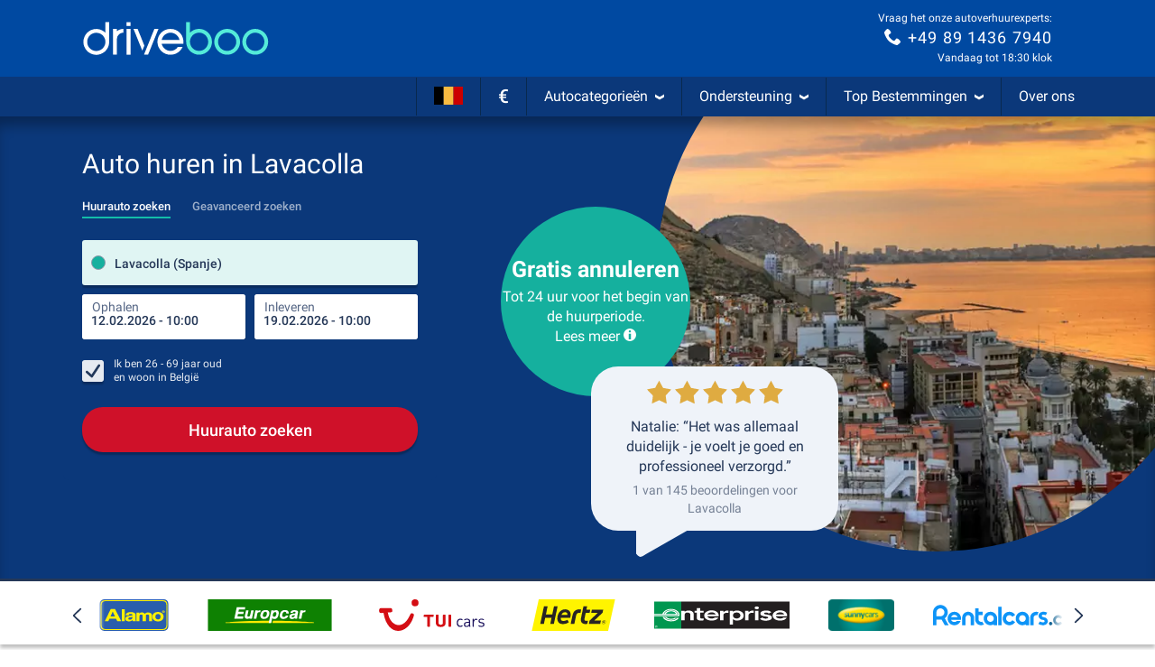

--- FILE ---
content_type: text/html; charset=utf-8
request_url: https://www.driveboo.be/autohuur-Lavacolla-186737.html
body_size: 96505
content:







<!DOCTYPE html>
<html lang="nl-BE" prefix="og: http://ogp.me/ns#" data-mode="Prod"
      data-date-format="DD.MM.YYYY"
      data-domain-locale="nl-BE" data-system="boo"
      data-latest-seen-offer=""
      class="">
    <head>
        <meta charset="utf-8"/>
        <title>Autoverhuur Lavacolla » Betrouwbaar &amp; flexibel</title>

        
            <meta name="robots" content="index, follow, max-snippet:-1, max-image-preview:large, max-video-preview:-1"/>
        
        <link rel="alternate" hreflang="de-DE" href="https://www.mietwagen-check.de/mietwagen-Lavacolla-186737.html"/>
          <link rel="alternate" hreflang="de-AT" href="https://www.mietwagen-check.at/mietwagen-Lavacolla-186737.html"/>
          <link rel="alternate" hreflang="de-CH" href="https://www.mietwagen-check.ch/mietwagen-Lavacolla-186737.html"/>
          <link rel="alternate" hreflang="es-ES" href="https://www.driveboo.es/coche-de-alquiler-Lavacolla-186737.html"/>
          <link rel="alternate" hreflang="es-AR" href="https://www.driveboo.com.ar/coche-de-alquiler-Lavacolla-186737.html"/>
          <link rel="alternate" hreflang="es-MX" href="https://www.driveboo.mx/coche-de-alquiler-Lavacolla-186737.html"/>
          <link rel="alternate" hreflang="fr-FR" href="https://www.driveboo.fr/voiture-de-location-A-Lavacolla-186737.html"/>
          <link rel="alternate" hreflang="fr-BE" href="https://www.driveboo.be/fr/voiture-de-location-A-Lavacolla-186737.html"/>
          <link rel="alternate" hreflang="fr-CH" href="https://www.driveboo.ch/fr/voiture-de-location-A-Lavacolla-186737.html"/>
          <link rel="alternate" hreflang="en-GB" href="https://www.driveboo.co.uk/rentalcars-Lavacolla-186737.html"/>
          <link rel="alternate" hreflang="en-US" href="https://www.driveboo.com/rentalcars-Lavacolla-186737.html"/>
          <link rel="alternate" hreflang="it-IT" href="https://www.driveboo.it/noleggio-auto-Lavacolla-186737.html"/>
          <link rel="alternate" hreflang="it-CH" href="https://www.driveboo.ch/it/noleggio-auto-Lavacolla-186737.html"/>
          <link rel="alternate" hreflang="nl-NL" href="https://www.driveboo.nl/autohuur-Lavacolla-186737.html"/>
          <link rel="alternate" hreflang="nl-BE" href="https://www.driveboo.be/autohuur-Lavacolla-186737.html"/>
          <link rel="alternate" hreflang="de" href="https://www.mietwagen-check.de/mietwagen-Lavacolla-186737.html"/>
          <link rel="alternate" hreflang="nl" href="https://www.driveboo.nl/autohuur-Lavacolla-186737.html"/>
          <link rel="alternate" hreflang="es" href="https://www.driveboo.com/spa/coche-de-alquiler-Lavacolla-186737.html"/>
          <link rel="alternate" hreflang="it" href="https://www.driveboo.it/noleggio-auto-Lavacolla-186737.html"/>
          <link rel="alternate" hreflang="en" href="https://www.driveboo.com/rentalcars-Lavacolla-186737.html"/>
          <link rel="alternate" hreflang="x-default" href="https://www.driveboo.com/rentalcars-Lavacolla-186737.html"/>
          
        <link rel="canonical" href="https://www.driveboo.be/autohuur-Lavacolla-186737.html"/>

        <meta name="viewport" content="width=device-width, initial-scale=1"/>

        <meta name="page-topic" content="Huurauto"/>
        <meta name="author" content="HolidayCheck AG"/>
        <meta name="description" content="Auto huren in Lavacolla Voordelig &amp; betrouwbaar dankzij ✓gratis annuleren tot 24h ✓Prijsvergelijking ✓Géén verborgen kosten ► Nu uw auto huren"/>
        
        <meta name="theme-color" content="#0049A1"/>
        <meta name="apple-mobile-web-app-status-bar-style" content="black"/>

         <meta property="og:title" content="Autoverhuur Lavacolla » Betrouwbaar &amp; flexibel"/>
<meta property="og:site_name" content="Driveboo"/>
<meta property="og:type" content="website"/>
<meta property="og:url" content="https://www.driveboo.be/autohuur-Lavacolla-186737.html"/>
<meta property="og:image" content="https://media.driveboo.com/assets-image/768x420/0e992f12-d22d-4352-8bf0-c672f81c2b00.jpg"/>
<meta property="og:image:width" content="768" />
<meta property="og:image:height" content="420" />
<meta property="og:locale" content="nl_BE"/>

<meta property="og:phone_number" content="+49-89-1436-7940"/>
  
    <script type="application/ld+json">{"@context":"http://schema.org","@type":"Organization","brand":{"@type":"AutoRental","name":"MietwagenCheck","image":"https://media.driveboo.com/assets/images/mwc-logo/3856705f7459fe45a461c034468b8764-mwc-logo.svg","telephone":"+49-89-1436-7940"},"foundingDate":"2008-07-01","url":"https://www.driveboo.be/","logo":"https://media.driveboo.com/assets/images/favicon/mwc/a0c0984e61b9341e8cea40c4aa98e0f3-96.png","contactPoint":[{"telephone":"+49-89-143-79-160","contactType":["customer service","reservations"],"areaServed":"DE","availableLanguage":["German","English"]},{"telephone":"+43-720-710-895","contactType":["customer service","reservations"],"areaServed":"AT","availableLanguage":["German","English"]},{"telephone":"+41-71-541-6666","contactType":["customer service","reservations"],"areaServed":"CH","availableLanguage":["German","English"]},{"telephone":"+49-89-1436-7940","contactType":["customer service","reservations"],"areaServed":"World","availableLanguage":["English","German"]}]}</script>

    <script type="application/ld+json">{"@context":"http://schema.org/","@type":"AutoRental","name":"MietwagenCheck","image":"https://media.driveboo.com/assets/images/mwc-logo/3856705f7459fe45a461c034468b8764-mwc-logo.svg","telephone":"+49-89-1436-7940","openingHoursSpecification":[{"@type":"OpeningHoursSpecification","dayOfWeek":["https://schema.org/Monday"],"opens":"10:00","closes":"18:30"},{"@type":"OpeningHoursSpecification","dayOfWeek":["https://schema.org/Tuesday"],"opens":"10:00","closes":"18:30"},{"@type":"OpeningHoursSpecification","dayOfWeek":["https://schema.org/Wednesday"],"opens":"10:00","closes":"18:30"},{"@type":"OpeningHoursSpecification","dayOfWeek":["https://schema.org/Thursday"],"opens":"10:00","closes":"18:30"},{"@type":"OpeningHoursSpecification","dayOfWeek":["https://schema.org/Friday"],"opens":"10:00","closes":"18:30"},{"@type":"OpeningHoursSpecification","dayOfWeek":["https://schema.org/Saturday"],"opens":"12:00","closes":"18:30"},{"@type":"OpeningHoursSpecification","dayOfWeek":["https://schema.org/Sunday"],"opens":"00:00","closes":"00:00"}]}</script>

    <script type="application/ld+json">{"@context":"http://schema.org","@type":"WebSite","url":"https://www.driveboo.be/","potentialAction":{"@type":"SearchAction","target":"https://www.driveboo.be/search/open/{search_term_string}","query-input":"required name=search_term_string"}}</script>
 

        

    
        
        
                <link rel="shortcut icon"  type="image/png" href="https://media.driveboo.com/assets/images/favicon/mwc/fbc210dca8fbab8096ac586c8c7cac80-16.png" />
                <link rel="icon" type="image/png" href="https://media.driveboo.com/assets/images/favicon/mwc/f2c420c9c9d67c33bf32078517e57a63-32.png" sizes="32x32"/>
                <link rel="icon" type="image/png" href="https://media.driveboo.com/assets/images/favicon/mwc/a0c0984e61b9341e8cea40c4aa98e0f3-96.png" sizes="96x96"/>
                <link rel="icon" type="image/png" href="https://media.driveboo.com/assets/images/favicon/mwc/c9b350b065944f713b18c4c992cf8eef-128.png" sizes="128x128"/>
                <link rel="icon" type="image/png" href="https://media.driveboo.com/assets/images/favicon/mwc/35c704b7c81776836a3b55353f79a2da-192.png" sizes="192x192"/>

                <link rel="apple-touch-icon" href="https://media.driveboo.com/assets/images/favicon/mwc/84dd808ae901a3db7d50371691ebe87a-120.png"/>
                <link rel="apple-touch-icon" href="https://media.driveboo.com/assets/images/favicon/mwc/384c67b0b7258c93f8e0e502469a478a-180.png" sizes="180x180"/>
                <link rel="apple-touch-icon" href="https://media.driveboo.com/assets/images/favicon/mwc/8732c2303359af17571b97343923d96d-152.png" sizes="152x152"/>
                <link rel="apple-touch-icon" href="https://media.driveboo.com/assets/images/favicon/mwc/51bf4316fe00dffb18ce403257f1786e-167.png" sizes="167x167"/>

                <meta name="msapplication-square70x70logo" content="https://media.driveboo.com/assets/images/favicon/mwc/62c8e3a61b355da703e2e1ac414fddb0-70.png"/>
                <meta name="msapplication-square150x150logo" content="https://media.driveboo.com/assets/images/favicon/mwc/562c0f47b6de3b88477e6ec3b7ff7a1a-150.png"/>
                
                    <meta name="msapplication-wide310x150logo" content="https://media.driveboo.com/assets/images/favicon/mwc/013eff4629245049187960aec5e9bba2-310x150.png"/>
                    <meta name="msapplication-square310x310logo" content="https://media.driveboo.com/assets/images/favicon/mwc/9f6d4d614779e0a5416d028fea83dc55-310.png"/>
                
            
    



        <link rel="dns-prefetch" href="//cookiee1.veinteractive.com"/>
<link rel="dns-prefetch" href="//appsapi.veinteractive.com"/>
<link rel="dns-prefetch" href="//config1.veinteractive.com"/>
<link rel="dns-prefetch" href="//gum.criteo.com"/>
<link rel="dns-prefetch" href="//media.driveboo.com"/>
<link rel="dns-prefetch" href="//www.googletagmanager.com"/>
<link rel="dns-prefetch" href="//www.googleadservices.com"/>
<link rel="dns-prefetch" href="//www.google.com"/>
<link rel="dns-prefetch" href="//www.google-analytics.com"/>
<link rel="dns-prefetch" href="//storage.googleapis.com"/>
<link rel="dns-prefetch" href="//static.criteo.net"/>
<link rel="dns-prefetch" href="//sslwidget.criteo.com"/>
<link rel="dns-prefetch" href="//dis.criteo.com"/>
<link rel="dns-prefetch" href="//bat.bing.com"/>
<link rel="dns-prefetch" href="//ads.yahoo.com"/>
<link rel="dns-prefetch" href="//hal9000.redintelligence.net"/>
<link rel="dns-prefetch" href="//static.hotjar.com"/>
<link rel="dns-prefetch" href="//vars.hotjar.com"/>
<link rel="dns-prefetch" href="//www.dwin1.com"/>
<link rel="dns-prefetch" href="//stats.g.doubleclick.net"/>
<link rel="dns-prefetch" href="//cm.g.doubleclick.net"/>


        
            
                <style>
                    
                        @font-face{font-display:swap;font-family:Roboto;font-style:normal;font-weight:400;src:local("Roboto"),local("Roboto-Regular"),url("https://media.driveboo.com/assets/cors/font-data/073578b7f22768baa58cf9a87380538a-KFOmCnqEu92Fr1Mu7GxKKTU1Kvnz.woff2?ver=2") format("woff2");unicode-range:u+0100-024f,u+0259,u+1e??,u+2020,u+20a0-20ab,u+20ad-20cf,u+2113,u+2c60-2c7f,u+a720-a7ff}@font-face{font-display:swap;font-family:Roboto;font-style:normal;font-weight:400;src:local("Roboto"),local("Roboto-Regular"),url("https://media.driveboo.com/assets/cors/font-data/15fa3062f8929bd3b05fdca5259db412-KFOmCnqEu92Fr1Mu4mxKKTU1Kg.woff2?ver=2") format("woff2");unicode-range:u+00??,u+0131,u+0152-0153,u+02bb-02bc,u+02c6,u+02da,u+02dc,u+2000-206f,u+2074,u+20ac,u+2122,u+2191,u+2193,u+2212,u+2215,u+feff,u+fffd}@font-face{font-display:swap;font-family:Roboto;font-style:normal;font-weight:500;src:local("Roboto Medium"),local("Roboto-Medium"),url("https://media.driveboo.com/assets/cors/font-data/5d39c40b5f1d878434af6212575d928a-KFOlCnqEu92Fr1MmEU9fChc4AMP6lbBP.woff2?ver=2") format("woff2");unicode-range:u+0100-024f,u+0259,u+1e??,u+2020,u+20a0-20ab,u+20ad-20cf,u+2113,u+2c60-2c7f,u+a720-a7ff}@font-face{font-display:swap;font-family:Roboto;font-style:normal;font-weight:500;src:local("Roboto Medium"),local("Roboto-Medium"),url("https://media.driveboo.com/assets/cors/font-data/07db243db21ed0a6b4ff05ff429686b7-KFOlCnqEu92Fr1MmEU9fBBc4AMP6lQ.woff2?ver=2") format("woff2");unicode-range:u+00??,u+0131,u+0152-0153,u+02bb-02bc,u+02c6,u+02da,u+02dc,u+2000-206f,u+2074,u+20ac,u+2122,u+2191,u+2193,u+2212,u+2215,u+feff,u+fffd}@font-face{font-display:swap;font-family:Roboto;font-style:normal;font-weight:700;src:local("Roboto Bold"),local("Roboto-Bold"),url("https://media.driveboo.com/assets/cors/font-data/b2f73d6ca15e0092dd061766b2afd2c8-KFOlCnqEu92Fr1MmWUlfChc4AMP6lbBP.woff2?ver=2") format("woff2");unicode-range:u+0100-024f,u+0259,u+1e??,u+2020,u+20a0-20ab,u+20ad-20cf,u+2113,u+2c60-2c7f,u+a720-a7ff}@font-face{font-display:swap;font-family:Roboto;font-style:normal;font-weight:700;src:local("Roboto Bold"),local("Roboto-Bold"),url("https://media.driveboo.com/assets/cors/font-data/a59072f933169d3f2db497f44ca4cbbe-KFOlCnqEu92Fr1MmWUlfBBc4AMP6lQ.woff2?ver=2") format("woff2");unicode-range:u+00??,u+0131,u+0152-0153,u+02bb-02bc,u+02c6,u+02da,u+02dc,u+2000-206f,u+2074,u+20ac,u+2122,u+2191,u+2193,u+2212,u+2215,u+feff,u+fffd}
                    
                        /*! normalize.css v3.0.3 | MIT License | github.com/necolas/normalize.css */html{-ms-text-size-adjust:100%;-webkit-text-size-adjust:100%;font-family:sans-serif}body{margin:0}article,aside,details,figcaption,figure,footer,header,hgroup,main,menu,nav,section,summary{display:block}audio,canvas,progress,video{display:inline-block;vertical-align:baseline}audio:not([controls]){display:none;height:0}[hidden],template{display:none}a{background-color:transparent}a:active,a:hover{outline:0}abbr[title]{border-bottom:none;text-decoration:underline;text-decoration:underline dotted}b,strong{font-weight:700}dfn{font-style:italic}h1{font-size:2em;margin:.67em 0}mark{background:#ff0;color:#000}small{font-size:80%}sub,sup{font-size:75%;line-height:0;position:relative;vertical-align:baseline}sup{top:-.5em}sub{bottom:-.25em}img{border:0}svg:not(:root){overflow:hidden}figure{margin:1em 40px}hr{box-sizing:content-box;height:0}pre{overflow:auto}code,kbd,pre,samp{font-family:monospace,monospace;font-size:1em}button,input,optgroup,select,textarea{color:inherit;font:inherit;margin:0}button{overflow:visible}button,select{text-transform:none}button,html input[type=button],input[type=reset],input[type=submit]{-webkit-appearance:button;cursor:pointer}button[disabled],html input[disabled]{cursor:default}button::-moz-focus-inner,input::-moz-focus-inner{border:0;padding:0}input{line-height:normal}input[type=checkbox],input[type=radio]{box-sizing:border-box;padding:0}input[type=number]::-webkit-inner-spin-button,input[type=number]::-webkit-outer-spin-button{height:auto}input[type=search]{-webkit-appearance:textfield;box-sizing:content-box}input[type=search]::-webkit-search-cancel-button,input[type=search]::-webkit-search-decoration{-webkit-appearance:none}fieldset{border:1px solid silver;margin:0 2px;padding:.35em .625em .75em}textarea{overflow:auto}optgroup{font-weight:700}table{border-collapse:collapse;border-spacing:0}td,th{padding:0}
/*! Source: https://github.com/h5bp/html5-boilerplate/blob/master/src/css/main.css */@media print{*,:after,:before{background:transparent!important;box-shadow:none!important;color:#000!important;text-shadow:none!important}a,a:visited{text-decoration:underline}a[href]:after{content:" (" attr(href) ")"}abbr[title]:after{content:" (" attr(title) ")"}a[href^="#"]:after,a[href^="javascript:"]:after{content:""}blockquote,pre{border:1px solid #999;page-break-inside:avoid}thead{display:table-header-group}img,tr{page-break-inside:avoid}img{max-width:100%!important}h2,h3,p{orphans:3;widows:3}h2,h3{page-break-after:avoid}.navbar{display:none}.btn>.caret,.dropup>.btn>.caret{border-top-color:#000!important}.label{border:1px solid #000}.table{border-collapse:collapse!important}.table td,.table th{background-color:#fff!important}.table-bordered td,.table-bordered th{border:1px solid #ddd!important}}*,:after,:before{-webkit-box-sizing:border-box;-moz-box-sizing:border-box;box-sizing:border-box}html{-webkit-tap-highlight-color:rgba(0,0,0,0);font-size:10px}body{background-color:#f1f1f1;color:#555;font-family:Roboto,Helvetica Neue,Helvetica,Arial,sans-serif;font-size:16px;line-height:1.42857143}button,input,select,textarea{font-family:inherit;font-size:inherit;line-height:inherit}a{color:#555;text-decoration:none}a:focus,a:hover{color:#2f2f2f;text-decoration:underline}a:focus{outline:5px auto -webkit-focus-ring-color;outline-offset:-2px}figure{margin:0}img{vertical-align:middle}.carousel-inner>.item>a>img,.carousel-inner>.item>img,.img-responsive{display:block;height:auto;max-width:100%}.img-rounded{border-radius:0}.img-thumbnail{background-color:#f1f1f1;border:1px solid #ddd;border-radius:0;display:inline-block;height:auto;line-height:1.42857143;max-width:100%;padding:4px;-webkit-transition:all .2s ease-in-out;-o-transition:all .2s ease-in-out;transition:all .2s ease-in-out}.img-circle{border-radius:50%}hr{border:0;border-top:1px solid #eee;margin-bottom:22px;margin-top:22px}.sr-only{clip:rect(0,0,0,0);border:0;height:1px;margin:-1px;overflow:hidden;padding:0;position:absolute;width:1px}.sr-only-focusable:active,.sr-only-focusable:focus{clip:auto;height:auto;margin:0;overflow:visible;position:static;width:auto}[role=button]{cursor:pointer}.h1,.h2,.h3,.h4,.h5,.h6,h1,h2,h3,h4,h5,h6{color:inherit;font-family:inherit;font-weight:400;line-height:1.1}.h1 .small,.h1 small,.h2 .small,.h2 small,.h3 .small,.h3 small,.h4 .small,.h4 small,.h5 .small,.h5 small,.h6 .small,.h6 small,h1 .small,h1 small,h2 .small,h2 small,h3 .small,h3 small,h4 .small,h4 small,h5 .small,h5 small,h6 .small,h6 small{color:#777;font-weight:400;line-height:1}.h1,.h2,.h3,h1,h2,h3{margin-bottom:11px;margin-top:22px}.h1 .small,.h1 small,.h2 .small,.h2 small,.h3 .small,.h3 small,h1 .small,h1 small,h2 .small,h2 small,h3 .small,h3 small{font-size:65%}.h4,.h5,.h6,h4,h5,h6{margin-bottom:11px;margin-top:11px}.h4 .small,.h4 small,.h5 .small,.h5 small,.h6 .small,.h6 small,h4 .small,h4 small,h5 .small,h5 small,h6 .small,h6 small{font-size:75%}.h1,h1{font-size:27px}.h2,h2{font-size:20px}.h3,.h4,.h5,.h6,h3,h4,h5,h6{font-size:16px}p{margin:0 0 11px}.lead{font-size:18px;font-weight:300;line-height:1.4;margin-bottom:22px}@media (min-width:768px){.lead{font-size:24px}}.small,small{font-size:87%}.mark,mark{background-color:#deab2a;padding:.2em}.text-left{text-align:left}.text-right{text-align:right}.text-center{text-align:center}.text-justify{text-align:justify}.text-nowrap{white-space:nowrap}.text-lowercase{text-transform:lowercase}.text-uppercase{text-transform:uppercase}.text-capitalize{text-transform:capitalize}.text-muted{color:#777}.text-primary{color:#0049a1}a.text-primary:focus,a.text-primary:hover{color:#00326e}.text-success{color:#fff}a.text-success:focus,a.text-success:hover{color:#e6e6e6}.text-info{color:#fff}a.text-info:focus,a.text-info:hover{color:#e6e6e6}.text-warning{color:#fff}a.text-warning:focus,a.text-warning:hover{color:#e6e6e6}.text-danger{color:#fff}a.text-danger:focus,a.text-danger:hover{color:#e6e6e6}.bg-primary{background-color:#0049a1;color:#fff}a.bg-primary:focus,a.bg-primary:hover{background-color:#00326e}.bg-success{background-color:#0049a1}a.bg-success:focus,a.bg-success:hover{background-color:#00326e}.bg-info{background-color:#206091}a.bg-info:focus,a.bg-info:hover{background-color:#174467}.bg-warning{background-color:#deab2a}a.bg-warning:focus,a.bg-warning:hover{background-color:#b88c1d}.bg-danger{background-color:#cc0202}a.bg-danger:focus,a.bg-danger:hover{background-color:#990202}.page-header{border-bottom:1px solid #eee;margin:44px 0 22px;padding-bottom:10px}ol,ul{margin-bottom:11px;margin-top:0}ol ol,ol ul,ul ol,ul ul{margin-bottom:0}.list-inline,.list-unstyled{list-style:none;padding-left:0}.list-inline{margin-left:-5px}.list-inline>li{display:inline-block;padding-left:5px;padding-right:5px}dl{margin-bottom:22px;margin-top:0}dd,dt{line-height:1.42857143}dt{font-weight:700}dd{margin-left:0}@media (min-width:768px){.dl-horizontal dt{clear:left;float:left;overflow:hidden;text-align:right;text-overflow:ellipsis;white-space:nowrap;width:160px}.dl-horizontal dd{margin-left:180px}}abbr[data-original-title],abbr[title]{cursor:help}.initialism{font-size:90%;text-transform:uppercase}blockquote{border-left:5px solid #eee;font-size:20px;margin:0 0 22px;padding:11px 22px}blockquote ol:last-child,blockquote p:last-child,blockquote ul:last-child{margin-bottom:0}blockquote .small,blockquote footer,blockquote small{color:#777;display:block;font-size:80%;line-height:1.42857143}blockquote .small:before,blockquote footer:before,blockquote small:before{content:"\2014 \00A0"}.blockquote-reverse,blockquote.pull-right{border-left:0;border-right:5px solid #eee;padding-left:0;padding-right:15px;text-align:right}.blockquote-reverse .small:before,.blockquote-reverse footer:before,.blockquote-reverse small:before,blockquote.pull-right .small:before,blockquote.pull-right footer:before,blockquote.pull-right small:before{content:""}.blockquote-reverse .small:after,.blockquote-reverse footer:after,.blockquote-reverse small:after,blockquote.pull-right .small:after,blockquote.pull-right footer:after,blockquote.pull-right small:after{content:"\00A0 \2014"}address{font-style:normal;line-height:1.42857143;margin-bottom:22px}.container{margin-left:auto;margin-right:auto;padding-left:10px;padding-right:10px}@media (min-width:768px){.container{width:740px}}@media (min-width:992px){.container{width:960px}}@media (min-width:1200px){.container{width:1160px}}.container-fluid{margin-left:auto;margin-right:auto;padding-left:10px;padding-right:10px}.row{margin-left:-10px;margin-right:-10px}.row-no-gutters{margin-left:0;margin-right:0}.row-no-gutters [class*=col-]{padding-left:0;padding-right:0}.col-lg-1,.col-lg-10,.col-lg-11,.col-lg-12,.col-lg-2,.col-lg-3,.col-lg-4,.col-lg-5,.col-lg-6,.col-lg-7,.col-lg-8,.col-lg-9,.col-md-1,.col-md-10,.col-md-11,.col-md-12,.col-md-2,.col-md-3,.col-md-4,.col-md-5,.col-md-6,.col-md-7,.col-md-8,.col-md-9,.col-sm-1,.col-sm-10,.col-sm-11,.col-sm-12,.col-sm-2,.col-sm-3,.col-sm-4,.col-sm-5,.col-sm-6,.col-sm-7,.col-sm-8,.col-sm-9,.col-xs-1,.col-xs-10,.col-xs-11,.col-xs-12,.col-xs-2,.col-xs-3,.col-xs-4,.col-xs-5,.col-xs-6,.col-xs-7,.col-xs-8,.col-xs-9{min-height:1px;padding-left:10px;padding-right:10px;position:relative}.col-xs-1,.col-xs-10,.col-xs-11,.col-xs-12,.col-xs-2,.col-xs-3,.col-xs-4,.col-xs-5,.col-xs-6,.col-xs-7,.col-xs-8,.col-xs-9{float:left}.col-xs-12{width:100%}.col-xs-11{width:91.66666667%}.col-xs-10{width:83.33333333%}.col-xs-9{width:75%}.col-xs-8{width:66.66666667%}.col-xs-7{width:58.33333333%}.col-xs-6{width:50%}.col-xs-5{width:41.66666667%}.col-xs-4{width:33.33333333%}.col-xs-3{width:25%}.col-xs-2{width:16.66666667%}.col-xs-1{width:8.33333333%}.col-xs-pull-12{right:100%}.col-xs-pull-11{right:91.66666667%}.col-xs-pull-10{right:83.33333333%}.col-xs-pull-9{right:75%}.col-xs-pull-8{right:66.66666667%}.col-xs-pull-7{right:58.33333333%}.col-xs-pull-6{right:50%}.col-xs-pull-5{right:41.66666667%}.col-xs-pull-4{right:33.33333333%}.col-xs-pull-3{right:25%}.col-xs-pull-2{right:16.66666667%}.col-xs-pull-1{right:8.33333333%}.col-xs-pull-0{right:auto}.col-xs-push-12{left:100%}.col-xs-push-11{left:91.66666667%}.col-xs-push-10{left:83.33333333%}.col-xs-push-9{left:75%}.col-xs-push-8{left:66.66666667%}.col-xs-push-7{left:58.33333333%}.col-xs-push-6{left:50%}.col-xs-push-5{left:41.66666667%}.col-xs-push-4{left:33.33333333%}.col-xs-push-3{left:25%}.col-xs-push-2{left:16.66666667%}.col-xs-push-1{left:8.33333333%}.col-xs-push-0{left:auto}.col-xs-offset-12{margin-left:100%}.col-xs-offset-11{margin-left:91.66666667%}.col-xs-offset-10{margin-left:83.33333333%}.col-xs-offset-9{margin-left:75%}.col-xs-offset-8{margin-left:66.66666667%}.col-xs-offset-7{margin-left:58.33333333%}.col-xs-offset-6{margin-left:50%}.col-xs-offset-5{margin-left:41.66666667%}.col-xs-offset-4{margin-left:33.33333333%}.col-xs-offset-3{margin-left:25%}.col-xs-offset-2{margin-left:16.66666667%}.col-xs-offset-1{margin-left:8.33333333%}.col-xs-offset-0{margin-left:0}@media (min-width:768px){.col-sm-1,.col-sm-10,.col-sm-11,.col-sm-12,.col-sm-2,.col-sm-3,.col-sm-4,.col-sm-5,.col-sm-6,.col-sm-7,.col-sm-8,.col-sm-9{float:left}.col-sm-12{width:100%}.col-sm-11{width:91.66666667%}.col-sm-10{width:83.33333333%}.col-sm-9{width:75%}.col-sm-8{width:66.66666667%}.col-sm-7{width:58.33333333%}.col-sm-6{width:50%}.col-sm-5{width:41.66666667%}.col-sm-4{width:33.33333333%}.col-sm-3{width:25%}.col-sm-2{width:16.66666667%}.col-sm-1{width:8.33333333%}.col-sm-pull-12{right:100%}.col-sm-pull-11{right:91.66666667%}.col-sm-pull-10{right:83.33333333%}.col-sm-pull-9{right:75%}.col-sm-pull-8{right:66.66666667%}.col-sm-pull-7{right:58.33333333%}.col-sm-pull-6{right:50%}.col-sm-pull-5{right:41.66666667%}.col-sm-pull-4{right:33.33333333%}.col-sm-pull-3{right:25%}.col-sm-pull-2{right:16.66666667%}.col-sm-pull-1{right:8.33333333%}.col-sm-pull-0{right:auto}.col-sm-push-12{left:100%}.col-sm-push-11{left:91.66666667%}.col-sm-push-10{left:83.33333333%}.col-sm-push-9{left:75%}.col-sm-push-8{left:66.66666667%}.col-sm-push-7{left:58.33333333%}.col-sm-push-6{left:50%}.col-sm-push-5{left:41.66666667%}.col-sm-push-4{left:33.33333333%}.col-sm-push-3{left:25%}.col-sm-push-2{left:16.66666667%}.col-sm-push-1{left:8.33333333%}.col-sm-push-0{left:auto}.col-sm-offset-12{margin-left:100%}.col-sm-offset-11{margin-left:91.66666667%}.col-sm-offset-10{margin-left:83.33333333%}.col-sm-offset-9{margin-left:75%}.col-sm-offset-8{margin-left:66.66666667%}.col-sm-offset-7{margin-left:58.33333333%}.col-sm-offset-6{margin-left:50%}.col-sm-offset-5{margin-left:41.66666667%}.col-sm-offset-4{margin-left:33.33333333%}.col-sm-offset-3{margin-left:25%}.col-sm-offset-2{margin-left:16.66666667%}.col-sm-offset-1{margin-left:8.33333333%}.col-sm-offset-0{margin-left:0}}@media (min-width:992px){.col-md-1,.col-md-10,.col-md-11,.col-md-12,.col-md-2,.col-md-3,.col-md-4,.col-md-5,.col-md-6,.col-md-7,.col-md-8,.col-md-9{float:left}.col-md-12{width:100%}.col-md-11{width:91.66666667%}.col-md-10{width:83.33333333%}.col-md-9{width:75%}.col-md-8{width:66.66666667%}.col-md-7{width:58.33333333%}.col-md-6{width:50%}.col-md-5{width:41.66666667%}.col-md-4{width:33.33333333%}.col-md-3{width:25%}.col-md-2{width:16.66666667%}.col-md-1{width:8.33333333%}.col-md-pull-12{right:100%}.col-md-pull-11{right:91.66666667%}.col-md-pull-10{right:83.33333333%}.col-md-pull-9{right:75%}.col-md-pull-8{right:66.66666667%}.col-md-pull-7{right:58.33333333%}.col-md-pull-6{right:50%}.col-md-pull-5{right:41.66666667%}.col-md-pull-4{right:33.33333333%}.col-md-pull-3{right:25%}.col-md-pull-2{right:16.66666667%}.col-md-pull-1{right:8.33333333%}.col-md-pull-0{right:auto}.col-md-push-12{left:100%}.col-md-push-11{left:91.66666667%}.col-md-push-10{left:83.33333333%}.col-md-push-9{left:75%}.col-md-push-8{left:66.66666667%}.col-md-push-7{left:58.33333333%}.col-md-push-6{left:50%}.col-md-push-5{left:41.66666667%}.col-md-push-4{left:33.33333333%}.col-md-push-3{left:25%}.col-md-push-2{left:16.66666667%}.col-md-push-1{left:8.33333333%}.col-md-push-0{left:auto}.col-md-offset-12{margin-left:100%}.col-md-offset-11{margin-left:91.66666667%}.col-md-offset-10{margin-left:83.33333333%}.col-md-offset-9{margin-left:75%}.col-md-offset-8{margin-left:66.66666667%}.col-md-offset-7{margin-left:58.33333333%}.col-md-offset-6{margin-left:50%}.col-md-offset-5{margin-left:41.66666667%}.col-md-offset-4{margin-left:33.33333333%}.col-md-offset-3{margin-left:25%}.col-md-offset-2{margin-left:16.66666667%}.col-md-offset-1{margin-left:8.33333333%}.col-md-offset-0{margin-left:0}}@media (min-width:1200px){.col-lg-1,.col-lg-10,.col-lg-11,.col-lg-12,.col-lg-2,.col-lg-3,.col-lg-4,.col-lg-5,.col-lg-6,.col-lg-7,.col-lg-8,.col-lg-9{float:left}.col-lg-12{width:100%}.col-lg-11{width:91.66666667%}.col-lg-10{width:83.33333333%}.col-lg-9{width:75%}.col-lg-8{width:66.66666667%}.col-lg-7{width:58.33333333%}.col-lg-6{width:50%}.col-lg-5{width:41.66666667%}.col-lg-4{width:33.33333333%}.col-lg-3{width:25%}.col-lg-2{width:16.66666667%}.col-lg-1{width:8.33333333%}.col-lg-pull-12{right:100%}.col-lg-pull-11{right:91.66666667%}.col-lg-pull-10{right:83.33333333%}.col-lg-pull-9{right:75%}.col-lg-pull-8{right:66.66666667%}.col-lg-pull-7{right:58.33333333%}.col-lg-pull-6{right:50%}.col-lg-pull-5{right:41.66666667%}.col-lg-pull-4{right:33.33333333%}.col-lg-pull-3{right:25%}.col-lg-pull-2{right:16.66666667%}.col-lg-pull-1{right:8.33333333%}.col-lg-pull-0{right:auto}.col-lg-push-12{left:100%}.col-lg-push-11{left:91.66666667%}.col-lg-push-10{left:83.33333333%}.col-lg-push-9{left:75%}.col-lg-push-8{left:66.66666667%}.col-lg-push-7{left:58.33333333%}.col-lg-push-6{left:50%}.col-lg-push-5{left:41.66666667%}.col-lg-push-4{left:33.33333333%}.col-lg-push-3{left:25%}.col-lg-push-2{left:16.66666667%}.col-lg-push-1{left:8.33333333%}.col-lg-push-0{left:auto}.col-lg-offset-12{margin-left:100%}.col-lg-offset-11{margin-left:91.66666667%}.col-lg-offset-10{margin-left:83.33333333%}.col-lg-offset-9{margin-left:75%}.col-lg-offset-8{margin-left:66.66666667%}.col-lg-offset-7{margin-left:58.33333333%}.col-lg-offset-6{margin-left:50%}.col-lg-offset-5{margin-left:41.66666667%}.col-lg-offset-4{margin-left:33.33333333%}.col-lg-offset-3{margin-left:25%}.col-lg-offset-2{margin-left:16.66666667%}.col-lg-offset-1{margin-left:8.33333333%}.col-lg-offset-0{margin-left:0}}table{background-color:transparent}table col[class*=col-]{display:table-column;float:none;position:static}table td[class*=col-],table th[class*=col-]{display:table-cell;float:none;position:static}caption{color:#777;padding-bottom:8px;padding-top:8px}caption,th{text-align:left}.table{margin-bottom:22px;max-width:100%;width:100%}.table>tbody>tr>td,.table>tbody>tr>th,.table>tfoot>tr>td,.table>tfoot>tr>th,.table>thead>tr>td,.table>thead>tr>th{border-top:1px solid #ddd;line-height:1.42857143;padding:8px;vertical-align:top}.table>thead>tr>th{border-bottom:2px solid #ddd;vertical-align:bottom}.table>caption+thead>tr:first-child>td,.table>caption+thead>tr:first-child>th,.table>colgroup+thead>tr:first-child>td,.table>colgroup+thead>tr:first-child>th,.table>thead:first-child>tr:first-child>td,.table>thead:first-child>tr:first-child>th{border-top:0}.table>tbody+tbody{border-top:2px solid #ddd}.table .table{background-color:#f1f1f1}.table-condensed>tbody>tr>td,.table-condensed>tbody>tr>th,.table-condensed>tfoot>tr>td,.table-condensed>tfoot>tr>th,.table-condensed>thead>tr>td,.table-condensed>thead>tr>th{padding:5px}.table-bordered,.table-bordered>tbody>tr>td,.table-bordered>tbody>tr>th,.table-bordered>tfoot>tr>td,.table-bordered>tfoot>tr>th,.table-bordered>thead>tr>td,.table-bordered>thead>tr>th{border:1px solid #ddd}.table-bordered>thead>tr>td,.table-bordered>thead>tr>th{border-bottom-width:2px}.table-striped>tbody>tr:nth-of-type(odd){background-color:#f9f9f9}.table-hover>tbody>tr:hover,.table>tbody>tr.active>td,.table>tbody>tr.active>th,.table>tbody>tr>td.active,.table>tbody>tr>th.active,.table>tfoot>tr.active>td,.table>tfoot>tr.active>th,.table>tfoot>tr>td.active,.table>tfoot>tr>th.active,.table>thead>tr.active>td,.table>thead>tr.active>th,.table>thead>tr>td.active,.table>thead>tr>th.active{background-color:#f5f5f5}.table-hover>tbody>tr.active:hover>td,.table-hover>tbody>tr.active:hover>th,.table-hover>tbody>tr:hover>.active,.table-hover>tbody>tr>td.active:hover,.table-hover>tbody>tr>th.active:hover{background-color:#e8e8e8}.table>tbody>tr.success>td,.table>tbody>tr.success>th,.table>tbody>tr>td.success,.table>tbody>tr>th.success,.table>tfoot>tr.success>td,.table>tfoot>tr.success>th,.table>tfoot>tr>td.success,.table>tfoot>tr>th.success,.table>thead>tr.success>td,.table>thead>tr.success>th,.table>thead>tr>td.success,.table>thead>tr>th.success{background-color:#0049a1}.table-hover>tbody>tr.success:hover>td,.table-hover>tbody>tr.success:hover>th,.table-hover>tbody>tr:hover>.success,.table-hover>tbody>tr>td.success:hover,.table-hover>tbody>tr>th.success:hover{background-color:#003d88}.table>tbody>tr.info>td,.table>tbody>tr.info>th,.table>tbody>tr>td.info,.table>tbody>tr>th.info,.table>tfoot>tr.info>td,.table>tfoot>tr.info>th,.table>tfoot>tr>td.info,.table>tfoot>tr>th.info,.table>thead>tr.info>td,.table>thead>tr.info>th,.table>thead>tr>td.info,.table>thead>tr>th.info{background-color:#206091}.table-hover>tbody>tr.info:hover>td,.table-hover>tbody>tr.info:hover>th,.table-hover>tbody>tr:hover>.info,.table-hover>tbody>tr>td.info:hover,.table-hover>tbody>tr>th.info:hover{background-color:#1b527c}.table>tbody>tr.warning>td,.table>tbody>tr.warning>th,.table>tbody>tr>td.warning,.table>tbody>tr>th.warning,.table>tfoot>tr.warning>td,.table>tfoot>tr.warning>th,.table>tfoot>tr>td.warning,.table>tfoot>tr>th.warning,.table>thead>tr.warning>td,.table>thead>tr.warning>th,.table>thead>tr>td.warning,.table>thead>tr>th.warning{background-color:#deab2a}.table-hover>tbody>tr.warning:hover>td,.table-hover>tbody>tr.warning:hover>th,.table-hover>tbody>tr:hover>.warning,.table-hover>tbody>tr>td.warning:hover,.table-hover>tbody>tr>th.warning:hover{background-color:#cf9d20}.table>tbody>tr.danger>td,.table>tbody>tr.danger>th,.table>tbody>tr>td.danger,.table>tbody>tr>th.danger,.table>tfoot>tr.danger>td,.table>tfoot>tr.danger>th,.table>tfoot>tr>td.danger,.table>tfoot>tr>th.danger,.table>thead>tr.danger>td,.table>thead>tr.danger>th,.table>thead>tr>td.danger,.table>thead>tr>th.danger{background-color:#cc0202}.table-hover>tbody>tr.danger:hover>td,.table-hover>tbody>tr.danger:hover>th,.table-hover>tbody>tr:hover>.danger,.table-hover>tbody>tr>td.danger:hover,.table-hover>tbody>tr>th.danger:hover{background-color:#b30202}.table-responsive{min-height:.01%;overflow-x:auto}@media screen and (max-width:767px){.table-responsive{-ms-overflow-style:-ms-autohiding-scrollbar;border:1px solid #ddd;margin-bottom:16.5px;overflow-y:hidden;width:100%}.table-responsive>.table{margin-bottom:0}.table-responsive>.table>tbody>tr>td,.table-responsive>.table>tbody>tr>th,.table-responsive>.table>tfoot>tr>td,.table-responsive>.table>tfoot>tr>th,.table-responsive>.table>thead>tr>td,.table-responsive>.table>thead>tr>th{white-space:nowrap}.table-responsive>.table-bordered{border:0}.table-responsive>.table-bordered>tbody>tr>td:first-child,.table-responsive>.table-bordered>tbody>tr>th:first-child,.table-responsive>.table-bordered>tfoot>tr>td:first-child,.table-responsive>.table-bordered>tfoot>tr>th:first-child,.table-responsive>.table-bordered>thead>tr>td:first-child,.table-responsive>.table-bordered>thead>tr>th:first-child{border-left:0}.table-responsive>.table-bordered>tbody>tr>td:last-child,.table-responsive>.table-bordered>tbody>tr>th:last-child,.table-responsive>.table-bordered>tfoot>tr>td:last-child,.table-responsive>.table-bordered>tfoot>tr>th:last-child,.table-responsive>.table-bordered>thead>tr>td:last-child,.table-responsive>.table-bordered>thead>tr>th:last-child{border-right:0}.table-responsive>.table-bordered>tbody>tr:last-child>td,.table-responsive>.table-bordered>tbody>tr:last-child>th,.table-responsive>.table-bordered>tfoot>tr:last-child>td,.table-responsive>.table-bordered>tfoot>tr:last-child>th{border-bottom:0}}fieldset{margin:0;min-width:0}fieldset,legend{border:0;padding:0}legend{border-bottom:1px solid #e5e5e5;color:#333;display:block;font-size:24px;line-height:inherit;margin-bottom:22px;width:100%}label{display:inline-block;font-weight:700;margin-bottom:5px;max-width:100%}input[type=search]{-webkit-appearance:none;appearance:none;-webkit-box-sizing:border-box;-moz-box-sizing:border-box;box-sizing:border-box}input[type=checkbox],input[type=radio]{line-height:normal;margin:4px 0 0;margin-top:1px\9}fieldset[disabled] input[type=checkbox],fieldset[disabled] input[type=radio],input[type=checkbox].disabled,input[type=checkbox][disabled],input[type=radio].disabled,input[type=radio][disabled]{cursor:not-allowed}input[type=file]{display:block}input[type=range]{display:block;width:100%}select[multiple],select[size]{height:auto}input[type=checkbox]:focus,input[type=file]:focus,input[type=radio]:focus{outline:5px auto -webkit-focus-ring-color;outline-offset:-2px}output{padding-top:5px}.form-control,output{color:#555;display:block;font-size:16px;line-height:1.42857143}.form-control{background-color:#fff;background-image:none;border:1px solid #ccc;border-radius:4px;-webkit-box-shadow:inset 0 1px 1px rgba(0,0,0,.075);box-shadow:inset 0 1px 1px rgba(0,0,0,.075);height:32px;padding:4px 12px;-webkit-transition:border-color .15s ease-in-out,box-shadow .15s ease-in-out;-o-transition:border-color .15s ease-in-out,box-shadow .15s ease-in-out;transition:border-color .15s ease-in-out,box-shadow .15s ease-in-out;width:100%}.form-control:focus{border-color:#0049a1;-webkit-box-shadow:inset 0 1px 1px rgba(0,0,0,.075),0 0 8px rgba(0,73,161,.6);box-shadow:inset 0 1px 1px rgba(0,0,0,.075),0 0 8px rgba(0,73,161,.6);outline:0}.form-control::-moz-placeholder{color:#999;opacity:1}.form-control:-ms-input-placeholder{color:#999}.form-control::-webkit-input-placeholder{color:#999}.form-control::-ms-expand{background-color:transparent;border:0}.form-control[disabled],.form-control[readonly],fieldset[disabled] .form-control{background-color:#eee;opacity:1}.form-control[disabled],fieldset[disabled] .form-control{cursor:not-allowed}textarea.form-control{height:auto}@media screen and (-webkit-min-device-pixel-ratio:0){input[type=date].form-control,input[type=datetime-local].form-control,input[type=month].form-control,input[type=time].form-control{line-height:32px}.input-group-sm input[type=date],.input-group-sm input[type=datetime-local],.input-group-sm input[type=month],.input-group-sm input[type=time],input[type=date].input-sm,input[type=datetime-local].input-sm,input[type=month].input-sm,input[type=time].input-sm{line-height:33px}.input-group-lg input[type=date],.input-group-lg input[type=datetime-local],.input-group-lg input[type=month],.input-group-lg input[type=time],input[type=date].input-lg,input[type=datetime-local].input-lg,input[type=month].input-lg,input[type=time].input-lg{line-height:49px}}.form-group{margin-bottom:15px}.checkbox,.radio{display:block;margin-bottom:10px;margin-top:10px;position:relative}.checkbox.disabled label,.radio.disabled label,fieldset[disabled] .checkbox label,fieldset[disabled] .radio label{cursor:not-allowed}.checkbox label,.radio label{cursor:pointer;font-weight:400;margin-bottom:0;min-height:22px;padding-left:20px}.checkbox input[type=checkbox],.checkbox-inline input[type=checkbox],.radio input[type=radio],.radio-inline input[type=radio]{margin-left:-20px;margin-top:4px\9;position:absolute}.checkbox+.checkbox,.radio+.radio{margin-top:-5px}.checkbox-inline,.radio-inline{cursor:pointer;display:inline-block;font-weight:400;margin-bottom:0;padding-left:20px;position:relative;vertical-align:middle}.checkbox-inline.disabled,.radio-inline.disabled,fieldset[disabled] .checkbox-inline,fieldset[disabled] .radio-inline{cursor:not-allowed}.checkbox-inline+.checkbox-inline,.radio-inline+.radio-inline{margin-left:10px;margin-top:0}.form-control-static{margin-bottom:0;min-height:38px;padding-bottom:5px;padding-top:5px}.form-control-static.input-lg,.form-control-static.input-sm{padding-left:0;padding-right:0}.input-sm{border-radius:3px;font-size:14px;height:33px;line-height:1.5;padding:5px 10px}select.input-sm{height:33px;line-height:33px}select[multiple].input-sm,textarea.input-sm{height:auto}.form-group-sm .form-control{border-radius:3px;font-size:14px;height:33px;line-height:1.5;padding:5px 10px}.form-group-sm select.form-control{height:33px;line-height:33px}.form-group-sm select[multiple].form-control,.form-group-sm textarea.form-control{height:auto}.form-group-sm .form-control-static{font-size:14px;height:33px;line-height:1.5;min-height:36px;padding:6px 10px}.input-lg{border-radius:6px;font-size:20px;height:49px;line-height:1.3333333;padding:10px 16px}select.input-lg{height:49px;line-height:49px}select[multiple].input-lg,textarea.input-lg{height:auto}.form-group-lg .form-control{border-radius:6px;font-size:20px;height:49px;line-height:1.3333333;padding:10px 16px}.form-group-lg select.form-control{height:49px;line-height:49px}.form-group-lg select[multiple].form-control,.form-group-lg textarea.form-control{height:auto}.form-group-lg .form-control-static{font-size:20px;height:49px;line-height:1.3333333;min-height:42px;padding:11px 16px}.has-feedback{position:relative}.has-feedback .form-control{padding-right:40px}.form-control-feedback{display:block;height:32px;line-height:32px;pointer-events:none;position:absolute;right:0;text-align:center;top:0;width:32px;z-index:2}.form-group-lg .form-control+.form-control-feedback,.input-group-lg+.form-control-feedback,.input-lg+.form-control-feedback{height:49px;line-height:49px;width:49px}.form-group-sm .form-control+.form-control-feedback,.input-group-sm+.form-control-feedback,.input-sm+.form-control-feedback{height:33px;line-height:33px;width:33px}.has-success .checkbox,.has-success .checkbox-inline,.has-success .control-label,.has-success .help-block,.has-success .radio,.has-success .radio-inline,.has-success.checkbox label,.has-success.checkbox-inline label,.has-success.radio label,.has-success.radio-inline label{color:#fff}.has-success .form-control{border-color:#fff;-webkit-box-shadow:inset 0 1px 1px rgba(0,0,0,.075);box-shadow:inset 0 1px 1px rgba(0,0,0,.075)}.has-success .form-control:focus{border-color:#e6e6e6;-webkit-box-shadow:inset 0 1px 1px rgba(0,0,0,.075),0 0 6px #fff;box-shadow:inset 0 1px 1px rgba(0,0,0,.075),0 0 6px #fff}.has-success .input-group-addon{background-color:#0049a1;border-color:#fff;color:#fff}.has-success .form-control-feedback,.has-warning .checkbox,.has-warning .checkbox-inline,.has-warning .control-label,.has-warning .help-block,.has-warning .radio,.has-warning .radio-inline,.has-warning.checkbox label,.has-warning.checkbox-inline label,.has-warning.radio label,.has-warning.radio-inline label{color:#fff}.has-warning .form-control{border-color:#fff;-webkit-box-shadow:inset 0 1px 1px rgba(0,0,0,.075);box-shadow:inset 0 1px 1px rgba(0,0,0,.075)}.has-warning .form-control:focus{border-color:#e6e6e6;-webkit-box-shadow:inset 0 1px 1px rgba(0,0,0,.075),0 0 6px #fff;box-shadow:inset 0 1px 1px rgba(0,0,0,.075),0 0 6px #fff}.has-warning .input-group-addon{background-color:#deab2a;border-color:#fff;color:#fff}.has-error .checkbox,.has-error .checkbox-inline,.has-error .control-label,.has-error .help-block,.has-error .radio,.has-error .radio-inline,.has-error.checkbox label,.has-error.checkbox-inline label,.has-error.radio label,.has-error.radio-inline label,.has-warning .form-control-feedback{color:#fff}.has-error .form-control{border-color:#fff;-webkit-box-shadow:inset 0 1px 1px rgba(0,0,0,.075);box-shadow:inset 0 1px 1px rgba(0,0,0,.075)}.has-error .form-control:focus{border-color:#e6e6e6;-webkit-box-shadow:inset 0 1px 1px rgba(0,0,0,.075),0 0 6px #fff;box-shadow:inset 0 1px 1px rgba(0,0,0,.075),0 0 6px #fff}.has-error .input-group-addon{background-color:#cc0202;border-color:#fff;color:#fff}.has-error .form-control-feedback{color:#fff}.has-feedback label~.form-control-feedback{top:27px}.has-feedback label.sr-only~.form-control-feedback{top:0}.help-block{color:#959595;display:block;margin-bottom:10px;margin-top:5px}@media (min-width:768px){.form-inline .form-group{display:inline-block;margin-bottom:0;vertical-align:middle}.form-inline .form-control{display:inline-block;vertical-align:middle;width:auto}.form-inline .form-control-static{display:inline-block}.form-inline .input-group{display:inline-table;vertical-align:middle}.form-inline .input-group .form-control,.form-inline .input-group .input-group-addon,.form-inline .input-group .input-group-btn{width:auto}.form-inline .input-group>.form-control{width:100%}.form-inline .control-label{margin-bottom:0;vertical-align:middle}.form-inline .checkbox,.form-inline .radio{display:inline-block;margin-bottom:0;margin-top:0;vertical-align:middle}.form-inline .checkbox label,.form-inline .radio label{padding-left:0}.form-inline .checkbox input[type=checkbox],.form-inline .radio input[type=radio]{margin-left:0;position:relative}.form-inline .has-feedback .form-control-feedback{top:0}}.form-horizontal .checkbox,.form-horizontal .checkbox-inline,.form-horizontal .radio,.form-horizontal .radio-inline{margin-bottom:0;margin-top:0;padding-top:5px}.form-horizontal .checkbox,.form-horizontal .radio{min-height:27px}.form-horizontal .form-group{margin-left:-10px;margin-right:-10px}@media (min-width:768px){.form-horizontal .control-label{margin-bottom:0;padding-top:5px;text-align:right}}.form-horizontal .has-feedback .form-control-feedback{right:10px}@media (min-width:768px){.form-horizontal .form-group-lg .control-label{font-size:20px;padding-top:11px}.form-horizontal .form-group-sm .control-label{font-size:14px;padding-top:6px}}.btn{background-image:none;border:1px solid transparent;border-radius:0;cursor:pointer;display:inline-block;font-size:16px;font-weight:400;line-height:1.42857143;margin-bottom:0;padding:4px 12px;text-align:center;touch-action:manipulation;-webkit-user-select:none;-moz-user-select:none;-ms-user-select:none;user-select:none;vertical-align:middle;white-space:nowrap}.btn.active.focus,.btn.active:focus,.btn.focus,.btn:active.focus,.btn:active:focus,.btn:focus{outline:5px auto -webkit-focus-ring-color;outline-offset:-2px}.btn.focus,.btn:focus,.btn:hover{color:#333;text-decoration:none}.btn.active,.btn:active{background-image:none;-webkit-box-shadow:inset 0 3px 5px rgba(0,0,0,.125);box-shadow:inset 0 3px 5px rgba(0,0,0,.125);outline:0}.btn.disabled,.btn[disabled],fieldset[disabled] .btn{-webkit-box-shadow:none;box-shadow:none;cursor:not-allowed;filter:alpha(opacity=65);opacity:.65}a.btn.disabled,fieldset[disabled] a.btn{pointer-events:none}.btn-default{background-color:#fff;border-color:#ccc;color:#333}.btn-default.focus,.btn-default:focus{background-color:#e6e6e6;border-color:#8c8c8c;color:#333}.btn-default:hover{background-color:#e6e6e6;border-color:#adadad;color:#333}.btn-default.active,.btn-default:active,.open>.dropdown-toggle.btn-default{background-color:#e6e6e6;background-image:none;border-color:#adadad;color:#333}.btn-default.active.focus,.btn-default.active:focus,.btn-default.active:hover,.btn-default:active.focus,.btn-default:active:focus,.btn-default:active:hover,.open>.dropdown-toggle.btn-default.focus,.open>.dropdown-toggle.btn-default:focus,.open>.dropdown-toggle.btn-default:hover{background-color:#d4d4d4;border-color:#8c8c8c;color:#333}.btn-default.disabled.focus,.btn-default.disabled:focus,.btn-default.disabled:hover,.btn-default[disabled].focus,.btn-default[disabled]:focus,.btn-default[disabled]:hover,fieldset[disabled] .btn-default.focus,fieldset[disabled] .btn-default:focus,fieldset[disabled] .btn-default:hover{background-color:#fff;border-color:#ccc}.btn-default .badge{background-color:#333;color:#fff}.btn-primary{background-color:#0049a1;border-color:#0049a1;color:#fff}.btn-primary.focus,.btn-primary:focus{background-color:#00326e;border-color:#000f21;color:#fff}.btn-primary:hover{background-color:#00326e;border-color:#002d64;color:#fff}.btn-primary.active,.btn-primary:active,.open>.dropdown-toggle.btn-primary{background-color:#00326e;background-image:none;border-color:#002d64;color:#fff}.btn-primary.active.focus,.btn-primary.active:focus,.btn-primary.active:hover,.btn-primary:active.focus,.btn-primary:active:focus,.btn-primary:active:hover,.open>.dropdown-toggle.btn-primary.focus,.open>.dropdown-toggle.btn-primary:focus,.open>.dropdown-toggle.btn-primary:hover{background-color:#00224a;border-color:#000f21;color:#fff}.btn-primary.disabled.focus,.btn-primary.disabled:focus,.btn-primary.disabled:hover,.btn-primary[disabled].focus,.btn-primary[disabled]:focus,.btn-primary[disabled]:hover,fieldset[disabled] .btn-primary.focus,fieldset[disabled] .btn-primary:focus,fieldset[disabled] .btn-primary:hover{background-color:#0049a1;border-color:#0049a1}.btn-primary .badge{background-color:#fff;color:#0049a1}.btn-success{background-color:#0049a1;border-color:#0049a1;color:#fff}.btn-success.focus,.btn-success:focus{background-color:#00326e;border-color:#000f21;color:#fff}.btn-success:hover{background-color:#00326e;border-color:#002d64;color:#fff}.btn-success.active,.btn-success:active,.open>.dropdown-toggle.btn-success{background-color:#00326e;background-image:none;border-color:#002d64;color:#fff}.btn-success.active.focus,.btn-success.active:focus,.btn-success.active:hover,.btn-success:active.focus,.btn-success:active:focus,.btn-success:active:hover,.open>.dropdown-toggle.btn-success.focus,.open>.dropdown-toggle.btn-success:focus,.open>.dropdown-toggle.btn-success:hover{background-color:#00224a;border-color:#000f21;color:#fff}.btn-success.disabled.focus,.btn-success.disabled:focus,.btn-success.disabled:hover,.btn-success[disabled].focus,.btn-success[disabled]:focus,.btn-success[disabled]:hover,fieldset[disabled] .btn-success.focus,fieldset[disabled] .btn-success:focus,fieldset[disabled] .btn-success:hover{background-color:#0049a1;border-color:#0049a1}.btn-success .badge{background-color:#fff;color:#0049a1}.btn-info{background-color:#206091;border-color:#206091;color:#fff}.btn-info.focus,.btn-info:focus{background-color:#174467;border-color:#091b29;color:#fff}.btn-info:hover{background-color:#174467;border-color:#153f5f;color:#fff}.btn-info.active,.btn-info:active,.open>.dropdown-toggle.btn-info{background-color:#174467;background-image:none;border-color:#153f5f;color:#fff}.btn-info.active.focus,.btn-info.active:focus,.btn-info.active:hover,.btn-info:active.focus,.btn-info:active:focus,.btn-info:active:hover,.open>.dropdown-toggle.btn-info.focus,.open>.dropdown-toggle.btn-info:focus,.open>.dropdown-toggle.btn-info:hover{background-color:#10314a;border-color:#091b29;color:#fff}.btn-info.disabled.focus,.btn-info.disabled:focus,.btn-info.disabled:hover,.btn-info[disabled].focus,.btn-info[disabled]:focus,.btn-info[disabled]:hover,fieldset[disabled] .btn-info.focus,fieldset[disabled] .btn-info:focus,fieldset[disabled] .btn-info:hover{background-color:#206091;border-color:#206091}.btn-info .badge{background-color:#fff;color:#206091}.btn-warning{background-color:#cc0202;border-color:#cc0202;color:#fff}.btn-warning.focus,.btn-warning:focus{background-color:#990202;border-color:#4e0101;color:#fff}.btn-warning:hover{background-color:#990202;border-color:#8f0101;color:#fff}.btn-warning.active,.btn-warning:active,.open>.dropdown-toggle.btn-warning{background-color:#990202;background-image:none;border-color:#8f0101;color:#fff}.btn-warning.active.focus,.btn-warning.active:focus,.btn-warning.active:hover,.btn-warning:active.focus,.btn-warning:active:focus,.btn-warning:active:hover,.open>.dropdown-toggle.btn-warning.focus,.open>.dropdown-toggle.btn-warning:focus,.open>.dropdown-toggle.btn-warning:hover{background-color:#760101;border-color:#4e0101;color:#fff}.btn-warning.disabled.focus,.btn-warning.disabled:focus,.btn-warning.disabled:hover,.btn-warning[disabled].focus,.btn-warning[disabled]:focus,.btn-warning[disabled]:hover,fieldset[disabled] .btn-warning.focus,fieldset[disabled] .btn-warning:focus,fieldset[disabled] .btn-warning:hover{background-color:#cc0202;border-color:#cc0202}.btn-warning .badge{background-color:#fff;color:#cc0202}.btn-danger{background-color:#cc0202;border-color:#cc0202;color:#fff}.btn-danger.focus,.btn-danger:focus{background-color:#990202;border-color:#4e0101;color:#fff}.btn-danger:hover{background-color:#990202;border-color:#8f0101;color:#fff}.btn-danger.active,.btn-danger:active,.open>.dropdown-toggle.btn-danger{background-color:#990202;background-image:none;border-color:#8f0101;color:#fff}.btn-danger.active.focus,.btn-danger.active:focus,.btn-danger.active:hover,.btn-danger:active.focus,.btn-danger:active:focus,.btn-danger:active:hover,.open>.dropdown-toggle.btn-danger.focus,.open>.dropdown-toggle.btn-danger:focus,.open>.dropdown-toggle.btn-danger:hover{background-color:#760101;border-color:#4e0101;color:#fff}.btn-danger.disabled.focus,.btn-danger.disabled:focus,.btn-danger.disabled:hover,.btn-danger[disabled].focus,.btn-danger[disabled]:focus,.btn-danger[disabled]:hover,fieldset[disabled] .btn-danger.focus,fieldset[disabled] .btn-danger:focus,fieldset[disabled] .btn-danger:hover{background-color:#cc0202;border-color:#cc0202}.btn-danger .badge{background-color:#fff;color:#cc0202}.btn-link{border-radius:0;color:#555;font-weight:400}.btn-link,.btn-link.active,.btn-link:active,.btn-link[disabled],fieldset[disabled] .btn-link{background-color:transparent;-webkit-box-shadow:none;box-shadow:none}.btn-link,.btn-link:active,.btn-link:focus,.btn-link:hover{border-color:transparent}.btn-link:focus,.btn-link:hover{background-color:transparent;color:#2f2f2f;text-decoration:underline}.btn-link[disabled]:focus,.btn-link[disabled]:hover,fieldset[disabled] .btn-link:focus,fieldset[disabled] .btn-link:hover{color:#777;text-decoration:none}.btn-group-lg>.btn,.btn-lg{border-radius:0;font-size:20px;line-height:1.3333333;padding:10px 16px}.btn-group-sm>.btn,.btn-sm{border-radius:0;font-size:14px;line-height:1.5;padding:5px 10px}.btn-group-xs>.btn,.btn-xs{border-radius:0;font-size:14px;line-height:1.5;padding:1px 5px}.btn-block{display:block;width:100%}.btn-block+.btn-block{margin-top:5px}input[type=button].btn-block,input[type=reset].btn-block,input[type=submit].btn-block{width:100%}.fade{opacity:0;-webkit-transition:opacity .15s linear;-o-transition:opacity .15s linear;transition:opacity .15s linear}.fade.in{opacity:1}.collapse{display:none}.collapse.in{display:block}tr.collapse.in{display:table-row}tbody.collapse.in{display:table-row-group}.collapsing{height:0;overflow:hidden;position:relative;-webkit-transition-duration:.35s;transition-duration:.35s;-webkit-transition-property:height,visibility;transition-property:height,visibility;-webkit-transition-timing-function:ease;transition-timing-function:ease}.caret{border-left:4px solid transparent;border-right:4px solid transparent;border-top:4px solid\9;display:inline-block;height:0;margin-left:2px;vertical-align:middle;width:0}.dropdown,.dropup{position:relative}.dropdown-toggle:focus{outline:0}.dropdown-menu{background-clip:padding-box;background-color:#fff;border:1px solid rgba(0,0,0,.15);border-radius:0;-webkit-box-shadow:0 6px 12px rgba(0,0,0,.175);box-shadow:0 6px 12px rgba(0,0,0,.175);display:none;float:left;font-size:16px;left:0;list-style:none;margin:2px 0 0;min-width:160px;padding:5px 0;position:absolute;text-align:left;top:100%;z-index:1000}.dropdown-menu.pull-right{left:auto;right:0}.dropdown-menu .divider{background-color:#f1f1f1;height:1px;margin:10px 0;overflow:hidden}.dropdown-menu>li>a{clear:both;color:#0049a1;display:block;font-weight:400;line-height:1.42857143;padding:3px 20px;white-space:nowrap}.dropdown-menu>li>a:focus,.dropdown-menu>li>a:hover{background-color:#0049a1;color:#fff;text-decoration:none}.dropdown-menu>.active>a,.dropdown-menu>.active>a:focus,.dropdown-menu>.active>a:hover{background-color:#0049a1;color:#fff;outline:0;text-decoration:none}.dropdown-menu>.disabled>a,.dropdown-menu>.disabled>a:focus,.dropdown-menu>.disabled>a:hover{color:#777}.dropdown-menu>.disabled>a:focus,.dropdown-menu>.disabled>a:hover{background-color:transparent;background-image:none;cursor:not-allowed;filter:progid:DXImageTransform.Microsoft.gradient(enabled = false);text-decoration:none}.open>.dropdown-menu{display:block}.open>a{outline:0}.dropdown-menu-right{left:auto;right:0}.dropdown-menu-left{left:0;right:auto}.dropdown-header{color:#777;display:block;font-size:14px;line-height:1.42857143;padding:3px 20px;white-space:nowrap}.dropdown-backdrop{inset:0 0 0 0;position:fixed;z-index:990}.pull-right>.dropdown-menu{left:auto;right:0}.dropup .caret,.navbar-fixed-bottom .dropdown .caret{border-bottom:4px solid\9;border-top:0;content:""}.dropup .dropdown-menu,.navbar-fixed-bottom .dropdown .dropdown-menu{bottom:100%;margin-bottom:2px;top:auto}@media (min-width:768px){.navbar-right .dropdown-menu{left:auto;right:0}.navbar-right .dropdown-menu-left{left:0;right:auto}}.btn-group,.btn-group-vertical{display:inline-block;position:relative;vertical-align:middle}.btn-group-vertical>.btn,.btn-group>.btn{float:left;position:relative}.btn-group-vertical>.btn.active,.btn-group-vertical>.btn:active,.btn-group-vertical>.btn:focus,.btn-group-vertical>.btn:hover,.btn-group>.btn.active,.btn-group>.btn:active,.btn-group>.btn:focus,.btn-group>.btn:hover{z-index:2}.btn-group .btn+.btn,.btn-group .btn+.btn-group,.btn-group .btn-group+.btn,.btn-group .btn-group+.btn-group{margin-left:-1px}.btn-toolbar{margin-left:-5px}.btn-toolbar .btn,.btn-toolbar .btn-group,.btn-toolbar .input-group{float:left}.btn-toolbar>.btn,.btn-toolbar>.btn-group,.btn-toolbar>.input-group{margin-left:5px}.btn-group>.btn:not(:first-child):not(:last-child):not(.dropdown-toggle){border-radius:0}.btn-group>.btn:first-child{margin-left:0}.btn-group>.btn:first-child:not(:last-child):not(.dropdown-toggle){border-bottom-right-radius:0;border-top-right-radius:0}.btn-group>.btn:last-child:not(:first-child),.btn-group>.dropdown-toggle:not(:first-child){border-bottom-left-radius:0;border-top-left-radius:0}.btn-group>.btn-group{float:left}.btn-group>.btn-group:not(:first-child):not(:last-child)>.btn{border-radius:0}.btn-group>.btn-group:first-child:not(:last-child)>.btn:last-child,.btn-group>.btn-group:first-child:not(:last-child)>.dropdown-toggle{border-bottom-right-radius:0;border-top-right-radius:0}.btn-group>.btn-group:last-child:not(:first-child)>.btn:first-child{border-bottom-left-radius:0;border-top-left-radius:0}.btn-group .dropdown-toggle:active,.btn-group.open .dropdown-toggle{outline:0}.btn-group>.btn+.dropdown-toggle{padding-left:8px;padding-right:8px}.btn-group>.btn-lg+.dropdown-toggle{padding-left:12px;padding-right:12px}.btn-group.open .dropdown-toggle{-webkit-box-shadow:inset 0 3px 5px rgba(0,0,0,.125);box-shadow:inset 0 3px 5px rgba(0,0,0,.125)}.btn-group.open .dropdown-toggle.btn-link{-webkit-box-shadow:none;box-shadow:none}.btn .caret{margin-left:0}.btn-lg .caret{border-width:5px 5px 0}.dropup .btn-lg .caret{border-width:0 5px 5px}.btn-group-vertical>.btn,.btn-group-vertical>.btn-group,.btn-group-vertical>.btn-group>.btn{display:block;float:none;max-width:100%;width:100%}.btn-group-vertical>.btn-group>.btn{float:none}.btn-group-vertical>.btn+.btn,.btn-group-vertical>.btn+.btn-group,.btn-group-vertical>.btn-group+.btn,.btn-group-vertical>.btn-group+.btn-group{margin-left:0;margin-top:-1px}.btn-group-vertical>.btn:not(:first-child):not(:last-child){border-radius:0}.btn-group-vertical>.btn:first-child:not(:last-child),.btn-group-vertical>.btn:last-child:not(:first-child){border-bottom-left-radius:0;border-bottom-right-radius:0;border-top-left-radius:0;border-top-right-radius:0}.btn-group-vertical>.btn-group:not(:first-child):not(:last-child)>.btn{border-radius:0}.btn-group-vertical>.btn-group:first-child:not(:last-child)>.btn:last-child,.btn-group-vertical>.btn-group:first-child:not(:last-child)>.dropdown-toggle{border-bottom-left-radius:0;border-bottom-right-radius:0}.btn-group-vertical>.btn-group:last-child:not(:first-child)>.btn:first-child{border-top-left-radius:0;border-top-right-radius:0}.btn-group-justified{border-collapse:separate;display:table;table-layout:fixed;width:100%}.btn-group-justified>.btn,.btn-group-justified>.btn-group{display:table-cell;float:none;width:1%}.btn-group-justified>.btn-group .btn{width:100%}.btn-group-justified>.btn-group .dropdown-menu{left:auto}[data-toggle=buttons]>.btn input[type=checkbox],[data-toggle=buttons]>.btn input[type=radio],[data-toggle=buttons]>.btn-group>.btn input[type=checkbox],[data-toggle=buttons]>.btn-group>.btn input[type=radio]{clip:rect(0,0,0,0);pointer-events:none;position:absolute}.input-group{border-collapse:separate;display:table;position:relative}.input-group[class*=col-]{float:none;padding-left:0;padding-right:0}.input-group .form-control{float:left;margin-bottom:0;position:relative;width:100%;z-index:2}.input-group .form-control:focus{z-index:3}.input-group-lg>.form-control,.input-group-lg>.input-group-addon,.input-group-lg>.input-group-btn>.btn{border-radius:6px;font-size:20px;height:49px;line-height:1.3333333;padding:10px 16px}select.input-group-lg>.form-control,select.input-group-lg>.input-group-addon,select.input-group-lg>.input-group-btn>.btn{height:49px;line-height:49px}select[multiple].input-group-lg>.form-control,select[multiple].input-group-lg>.input-group-addon,select[multiple].input-group-lg>.input-group-btn>.btn,textarea.input-group-lg>.form-control,textarea.input-group-lg>.input-group-addon,textarea.input-group-lg>.input-group-btn>.btn{height:auto}.input-group-sm>.form-control,.input-group-sm>.input-group-addon,.input-group-sm>.input-group-btn>.btn{border-radius:3px;font-size:14px;height:33px;line-height:1.5;padding:5px 10px}select.input-group-sm>.form-control,select.input-group-sm>.input-group-addon,select.input-group-sm>.input-group-btn>.btn{height:33px;line-height:33px}select[multiple].input-group-sm>.form-control,select[multiple].input-group-sm>.input-group-addon,select[multiple].input-group-sm>.input-group-btn>.btn,textarea.input-group-sm>.form-control,textarea.input-group-sm>.input-group-addon,textarea.input-group-sm>.input-group-btn>.btn{height:auto}.input-group .form-control,.input-group-addon,.input-group-btn{display:table-cell}.input-group .form-control:not(:first-child):not(:last-child),.input-group-addon:not(:first-child):not(:last-child),.input-group-btn:not(:first-child):not(:last-child){border-radius:0}.input-group-addon,.input-group-btn{vertical-align:middle;white-space:nowrap;width:1%}.input-group-addon{background-color:#eee;border:1px solid #ccc;border-radius:4px;color:#555;font-size:16px;font-weight:400;line-height:1;padding:4px 12px;text-align:center}.input-group-addon.input-sm{border-radius:3px;font-size:14px;padding:5px 10px}.input-group-addon.input-lg{border-radius:6px;font-size:20px;padding:10px 16px}.input-group-addon input[type=checkbox],.input-group-addon input[type=radio]{margin-top:0}.input-group .form-control:first-child,.input-group-addon:first-child,.input-group-btn:first-child>.btn,.input-group-btn:first-child>.btn-group>.btn,.input-group-btn:first-child>.dropdown-toggle,.input-group-btn:last-child>.btn-group:not(:last-child)>.btn,.input-group-btn:last-child>.btn:not(:last-child):not(.dropdown-toggle){border-bottom-right-radius:0;border-top-right-radius:0}.input-group-addon:first-child{border-right:0}.input-group .form-control:last-child,.input-group-addon:last-child,.input-group-btn:first-child>.btn-group:not(:first-child)>.btn,.input-group-btn:first-child>.btn:not(:first-child),.input-group-btn:last-child>.btn,.input-group-btn:last-child>.btn-group>.btn,.input-group-btn:last-child>.dropdown-toggle{border-bottom-left-radius:0;border-top-left-radius:0}.input-group-addon:last-child{border-left:0}.input-group-btn{font-size:0;white-space:nowrap}.input-group-btn,.input-group-btn>.btn{position:relative}.input-group-btn>.btn+.btn{margin-left:-1px}.input-group-btn>.btn:active,.input-group-btn>.btn:focus,.input-group-btn>.btn:hover{z-index:2}.input-group-btn:first-child>.btn,.input-group-btn:first-child>.btn-group{margin-right:-1px}.input-group-btn:last-child>.btn,.input-group-btn:last-child>.btn-group{margin-left:-1px;z-index:2}.nav{list-style:none;margin-bottom:0;padding-left:0}.nav>li,.nav>li>a{display:block;position:relative}.nav>li>a{padding:10px 20px}.nav>li>a:focus,.nav>li>a:hover{background-color:#eee;text-decoration:none}.nav>li.disabled>a{color:#777}.nav>li.disabled>a:focus,.nav>li.disabled>a:hover{background-color:transparent;color:#777;cursor:not-allowed;text-decoration:none}.nav .open>a,.nav .open>a:focus,.nav .open>a:hover{background-color:#eee;border-color:#555}.nav .nav-divider{background-color:#e5e5e5;height:1px;margin:10px 0;overflow:hidden}.nav>li>a>img{max-width:none}.nav-tabs{border-bottom:1px solid #ddd}.nav-tabs>li{float:left;margin-bottom:-1px}.nav-tabs>li>a{border:1px solid transparent;border-radius:0 0 0 0;line-height:1.42857143;margin-right:2px}.nav-tabs>li>a:hover{border-color:#eee #eee #ddd}.nav-tabs>li.active>a,.nav-tabs>li.active>a:focus,.nav-tabs>li.active>a:hover{background-color:#f1f1f1;border:1px solid;border-color:#ddd #ddd transparent;color:#555;cursor:default}.nav-tabs.nav-justified{border-bottom:0;width:100%}.nav-tabs.nav-justified>li{float:none}.nav-tabs.nav-justified>li>a{margin-bottom:5px;text-align:center}.nav-tabs.nav-justified>.dropdown .dropdown-menu{left:auto;top:auto}@media (min-width:768px){.nav-tabs.nav-justified>li{display:table-cell;width:1%}.nav-tabs.nav-justified>li>a{margin-bottom:0}}.nav-tabs.nav-justified>li>a{border-radius:0;margin-right:0}.nav-tabs.nav-justified>.active>a,.nav-tabs.nav-justified>.active>a:focus,.nav-tabs.nav-justified>.active>a:hover{border:1px solid #ddd}@media (min-width:768px){.nav-tabs.nav-justified>li>a{border-bottom:1px solid #ddd;border-radius:0 0 0 0}.nav-tabs.nav-justified>.active>a,.nav-tabs.nav-justified>.active>a:focus,.nav-tabs.nav-justified>.active>a:hover{border-bottom-color:#f1f1f1}}.nav-pills>li{float:left}.nav-pills>li>a{border-radius:0}.nav-pills>li+li{margin-left:2px}.nav-pills>li.active>a,.nav-pills>li.active>a:focus,.nav-pills>li.active>a:hover{background-color:#0049a1;color:#fff}.nav-stacked>li{float:none}.nav-stacked>li+li{margin-left:0;margin-top:2px}.nav-justified{width:100%}.nav-justified>li{float:none}.nav-justified>li>a{margin-bottom:5px;text-align:center}.nav-justified>.dropdown .dropdown-menu{left:auto;top:auto}@media (min-width:768px){.nav-justified>li{display:table-cell;width:1%}.nav-justified>li>a{margin-bottom:0}}.nav-tabs-justified{border-bottom:0}.nav-tabs-justified>li>a{border-radius:0;margin-right:0}.nav-tabs-justified>.active>a,.nav-tabs-justified>.active>a:focus,.nav-tabs-justified>.active>a:hover{border:1px solid #ddd}@media (min-width:768px){.nav-tabs-justified>li>a{border-bottom:1px solid #ddd;border-radius:0 0 0 0}.nav-tabs-justified>.active>a,.nav-tabs-justified>.active>a:focus,.nav-tabs-justified>.active>a:hover{border-bottom-color:#f1f1f1}}.tab-content>.tab-pane{display:none}.tab-content>.active{display:block}.nav-tabs .dropdown-menu{border-top-left-radius:0;border-top-right-radius:0;margin-top:-1px}.navbar{border:1px solid transparent;margin-bottom:22px;min-height:40px;position:relative}@media (min-width:768px){.navbar{border-radius:0}.navbar-header{float:left}}.navbar-collapse{-webkit-overflow-scrolling:touch;border-top:1px solid transparent;box-shadow:inset 0 1px 0 hsla(0,0%,100%,.1);overflow-x:visible;padding-left:10px;padding-right:10px}.navbar-collapse.in{overflow-y:auto}@media (min-width:768px){.navbar-collapse{border-top:0;box-shadow:none;width:auto}.navbar-collapse.collapse{display:block!important;height:auto!important;overflow:visible!important;padding-bottom:0}.navbar-collapse.in{overflow-y:visible}.navbar-fixed-bottom .navbar-collapse,.navbar-fixed-top .navbar-collapse,.navbar-static-top .navbar-collapse{padding-left:0;padding-right:0}}.navbar-fixed-bottom,.navbar-fixed-top{left:0;position:fixed;right:0;z-index:1030}.navbar-fixed-bottom .navbar-collapse,.navbar-fixed-top .navbar-collapse{max-height:340px}@media (max-device-width:480px) and (orientation:landscape){.navbar-fixed-bottom .navbar-collapse,.navbar-fixed-top .navbar-collapse{max-height:200px}}@media (min-width:768px){.navbar-fixed-bottom,.navbar-fixed-top{border-radius:0}}.navbar-fixed-top{border-width:0 0 1px;top:0}.navbar-fixed-bottom{border-width:1px 0 0;bottom:0;margin-bottom:0}.container-fluid>.navbar-collapse,.container-fluid>.navbar-header,.container>.navbar-collapse,.container>.navbar-header{margin-left:-10px;margin-right:-10px}@media (min-width:768px){.container-fluid>.navbar-collapse,.container-fluid>.navbar-header,.container>.navbar-collapse,.container>.navbar-header{margin-left:0;margin-right:0}}.navbar-static-top{border-width:0 0 1px;z-index:1000}@media (min-width:768px){.navbar-static-top{border-radius:0}}.navbar-brand{float:left;font-size:20px;height:40px;line-height:22px;padding:9px 10px}.navbar-brand:focus,.navbar-brand:hover{text-decoration:none}.navbar-brand>img{display:block}@media (min-width:768px){.navbar>.container .navbar-brand,.navbar>.container-fluid .navbar-brand{margin-left:-10px}}.navbar-toggle{background-color:transparent;background-image:none;border:1px solid transparent;border-radius:0;float:right;margin-bottom:3px;margin-right:10px;margin-top:3px;padding:9px 10px;position:relative}.navbar-toggle:focus{outline:0}.navbar-toggle .icon-bar{border-radius:1px;display:block;height:2px;width:22px}.navbar-toggle .icon-bar+.icon-bar{margin-top:4px}@media (min-width:768px){.navbar-toggle{display:none}}.navbar-nav{margin:4.5px -10px}.navbar-nav>li>a{line-height:22px;padding-bottom:10px;padding-top:10px}@media (max-width:767px){.navbar-nav .open .dropdown-menu{background-color:transparent;border:0;box-shadow:none;float:none;margin-top:0;position:static;width:auto}.navbar-nav .open .dropdown-menu .dropdown-header,.navbar-nav .open .dropdown-menu>li>a{padding:5px 15px 5px 25px}.navbar-nav .open .dropdown-menu>li>a{line-height:22px}.navbar-nav .open .dropdown-menu>li>a:focus,.navbar-nav .open .dropdown-menu>li>a:hover{background-image:none}}@media (min-width:768px){.navbar-nav{float:left;margin:0}.navbar-nav>li{float:left}.navbar-nav>li>a{padding-bottom:9px;padding-top:9px}}.navbar-form{border-bottom:1px solid transparent;border-top:1px solid transparent;-webkit-box-shadow:inset 0 1px 0 hsla(0,0%,100%,.1),0 1px 0 hsla(0,0%,100%,.1);box-shadow:inset 0 1px 0 hsla(0,0%,100%,.1),0 1px 0 hsla(0,0%,100%,.1);margin:4px -10px;padding:10px}@media (min-width:768px){.navbar-form .form-group{display:inline-block;margin-bottom:0;vertical-align:middle}.navbar-form .form-control{display:inline-block;vertical-align:middle;width:auto}.navbar-form .form-control-static{display:inline-block}.navbar-form .input-group{display:inline-table;vertical-align:middle}.navbar-form .input-group .form-control,.navbar-form .input-group .input-group-addon,.navbar-form .input-group .input-group-btn{width:auto}.navbar-form .input-group>.form-control{width:100%}.navbar-form .control-label{margin-bottom:0;vertical-align:middle}.navbar-form .checkbox,.navbar-form .radio{display:inline-block;margin-bottom:0;margin-top:0;vertical-align:middle}.navbar-form .checkbox label,.navbar-form .radio label{padding-left:0}.navbar-form .checkbox input[type=checkbox],.navbar-form .radio input[type=radio]{margin-left:0;position:relative}.navbar-form .has-feedback .form-control-feedback{top:0}}@media (max-width:767px){.navbar-form .form-group{margin-bottom:5px}.navbar-form .form-group:last-child{margin-bottom:0}}@media (min-width:768px){.navbar-form{border:0;-webkit-box-shadow:none;box-shadow:none;margin-left:0;margin-right:0;padding-bottom:0;padding-top:0;width:auto}}.navbar-nav>li>.dropdown-menu{border-top-left-radius:0;border-top-right-radius:0;margin-top:0}.navbar-fixed-bottom .navbar-nav>li>.dropdown-menu{border-bottom-left-radius:0;border-bottom-right-radius:0;border-top-left-radius:0;border-top-right-radius:0;margin-bottom:0}.navbar-btn{margin-bottom:4px;margin-top:4px}.navbar-btn.btn-sm{margin-bottom:3.5px;margin-top:3.5px}.navbar-btn.btn-xs,.navbar-text{margin-bottom:9px;margin-top:9px}@media (min-width:768px){.navbar-text{float:left;margin-left:10px;margin-right:10px}.navbar-left{float:left!important}.navbar-right{float:right!important;margin-right:-10px}.navbar-right~.navbar-right{margin-right:0}}.navbar-default{background-color:#0049a1;border-color:#0049a1}.navbar-default .navbar-brand{color:#fff}.navbar-default .navbar-brand:focus,.navbar-default .navbar-brand:hover{background-color:transparent;color:#e6e6e6}.navbar-default .navbar-nav>li>a,.navbar-default .navbar-text{color:#fff}.navbar-default .navbar-nav>li>a:focus,.navbar-default .navbar-nav>li>a:hover{background-color:#55811d;color:#fff}.navbar-default .navbar-nav>.active>a,.navbar-default .navbar-nav>.active>a:focus,.navbar-default .navbar-nav>.active>a:hover{background-color:#003a80;color:#fff}.navbar-default .navbar-nav>.disabled>a,.navbar-default .navbar-nav>.disabled>a:focus,.navbar-default .navbar-nav>.disabled>a:hover{background-color:transparent;color:#ccc}.navbar-default .navbar-nav>.open>a,.navbar-default .navbar-nav>.open>a:focus,.navbar-default .navbar-nav>.open>a:hover{background-color:#003a80;color:#fff}@media (max-width:767px){.navbar-default .navbar-nav .open .dropdown-menu>li>a{color:#fff}.navbar-default .navbar-nav .open .dropdown-menu>li>a:focus,.navbar-default .navbar-nav .open .dropdown-menu>li>a:hover{background-color:#55811d;color:#fff}.navbar-default .navbar-nav .open .dropdown-menu>.active>a,.navbar-default .navbar-nav .open .dropdown-menu>.active>a:focus,.navbar-default .navbar-nav .open .dropdown-menu>.active>a:hover{background-color:#003a80;color:#fff}.navbar-default .navbar-nav .open .dropdown-menu>.disabled>a,.navbar-default .navbar-nav .open .dropdown-menu>.disabled>a:focus,.navbar-default .navbar-nav .open .dropdown-menu>.disabled>a:hover{background-color:transparent;color:#ccc}}.navbar-default .navbar-toggle{border-color:#ddd}.navbar-default .navbar-toggle:focus,.navbar-default .navbar-toggle:hover{background-color:#ddd}.navbar-default .navbar-toggle .icon-bar{background-color:#888}.navbar-default .navbar-collapse,.navbar-default .navbar-form{border-color:#0049a1}.navbar-default .btn-link,.navbar-default .btn-link:focus,.navbar-default .btn-link:hover,.navbar-default .navbar-link,.navbar-default .navbar-link:hover{color:#fff}.navbar-default .btn-link[disabled]:focus,.navbar-default .btn-link[disabled]:hover,fieldset[disabled] .navbar-default .btn-link:focus,fieldset[disabled] .navbar-default .btn-link:hover{color:#ccc}.navbar-inverse{background-color:#222;border-color:#080808}.navbar-inverse .navbar-brand{color:#9d9d9d}.navbar-inverse .navbar-brand:focus,.navbar-inverse .navbar-brand:hover{background-color:transparent;color:#fff}.navbar-inverse .navbar-nav>li>a,.navbar-inverse .navbar-text{color:#9d9d9d}.navbar-inverse .navbar-nav>li>a:focus,.navbar-inverse .navbar-nav>li>a:hover{background-color:transparent;color:#fff}.navbar-inverse .navbar-nav>.active>a,.navbar-inverse .navbar-nav>.active>a:focus,.navbar-inverse .navbar-nav>.active>a:hover{background-color:#080808;color:#fff}.navbar-inverse .navbar-nav>.disabled>a,.navbar-inverse .navbar-nav>.disabled>a:focus,.navbar-inverse .navbar-nav>.disabled>a:hover{background-color:transparent;color:#444}.navbar-inverse .navbar-nav>.open>a,.navbar-inverse .navbar-nav>.open>a:focus,.navbar-inverse .navbar-nav>.open>a:hover{background-color:#080808;color:#fff}@media (max-width:767px){.navbar-inverse .navbar-nav .open .dropdown-menu>.dropdown-header{border-color:#080808}.navbar-inverse .navbar-nav .open .dropdown-menu .divider{background-color:#080808}.navbar-inverse .navbar-nav .open .dropdown-menu>li>a{color:#9d9d9d}.navbar-inverse .navbar-nav .open .dropdown-menu>li>a:focus,.navbar-inverse .navbar-nav .open .dropdown-menu>li>a:hover{background-color:transparent;color:#fff}.navbar-inverse .navbar-nav .open .dropdown-menu>.active>a,.navbar-inverse .navbar-nav .open .dropdown-menu>.active>a:focus,.navbar-inverse .navbar-nav .open .dropdown-menu>.active>a:hover{background-color:#080808;color:#fff}.navbar-inverse .navbar-nav .open .dropdown-menu>.disabled>a,.navbar-inverse .navbar-nav .open .dropdown-menu>.disabled>a:focus,.navbar-inverse .navbar-nav .open .dropdown-menu>.disabled>a:hover{background-color:transparent;color:#444}}.navbar-inverse .navbar-toggle{border-color:#333}.navbar-inverse .navbar-toggle:focus,.navbar-inverse .navbar-toggle:hover{background-color:#333}.navbar-inverse .navbar-toggle .icon-bar{background-color:#fff}.navbar-inverse .navbar-collapse,.navbar-inverse .navbar-form{border-color:#101010}.navbar-inverse .navbar-link{color:#9d9d9d}.navbar-inverse .navbar-link:hover{color:#fff}.navbar-inverse .btn-link{color:#9d9d9d}.navbar-inverse .btn-link:focus,.navbar-inverse .btn-link:hover{color:#fff}.navbar-inverse .btn-link[disabled]:focus,.navbar-inverse .btn-link[disabled]:hover,fieldset[disabled] .navbar-inverse .btn-link:focus,fieldset[disabled] .navbar-inverse .btn-link:hover{color:#444}.breadcrumb{background-color:#f5f5f5;border-radius:0;list-style:none;margin-bottom:22px;padding:8px 15px}.breadcrumb>li{display:inline-block}.breadcrumb>li+li:before{color:#0049a1;content:">\00a0";padding:0 5px}.breadcrumb>.active{color:#0049a1}.pagination{border-radius:0;display:inline-block;margin:22px 0;padding-left:0}.pagination>li{display:inline}.pagination>li>a,.pagination>li>span{background-color:#fff;border:1px solid #ddd;color:#555;float:left;line-height:1.42857143;margin-left:-1px;padding:4px 12px;position:relative;text-decoration:none}.pagination>li>a:focus,.pagination>li>a:hover,.pagination>li>span:focus,.pagination>li>span:hover{background-color:#eee;border-color:#ddd;color:#2f2f2f;z-index:2}.pagination>li:first-child>a,.pagination>li:first-child>span{border-bottom-left-radius:0;border-top-left-radius:0;margin-left:0}.pagination>li:last-child>a,.pagination>li:last-child>span{border-bottom-right-radius:0;border-top-right-radius:0}.pagination>.active>a,.pagination>.active>a:focus,.pagination>.active>a:hover,.pagination>.active>span,.pagination>.active>span:focus,.pagination>.active>span:hover{background-color:#0049a1;border-color:#0049a1;color:#fff;cursor:default;z-index:3}.pagination>.disabled>a,.pagination>.disabled>a:focus,.pagination>.disabled>a:hover,.pagination>.disabled>span,.pagination>.disabled>span:focus,.pagination>.disabled>span:hover{background-color:#fff;border-color:#ddd;color:#777;cursor:not-allowed}.pagination-lg>li>a,.pagination-lg>li>span{font-size:20px;line-height:1.3333333;padding:10px 16px}.pagination-lg>li:first-child>a,.pagination-lg>li:first-child>span{border-bottom-left-radius:0;border-top-left-radius:0}.pagination-lg>li:last-child>a,.pagination-lg>li:last-child>span{border-bottom-right-radius:0;border-top-right-radius:0}.pagination-sm>li>a,.pagination-sm>li>span{font-size:14px;line-height:1.5;padding:5px 10px}.pagination-sm>li:first-child>a,.pagination-sm>li:first-child>span{border-bottom-left-radius:0;border-top-left-radius:0}.pagination-sm>li:last-child>a,.pagination-sm>li:last-child>span{border-bottom-right-radius:0;border-top-right-radius:0}.pager{list-style:none;margin:22px 0;padding-left:0;text-align:center}.pager li{display:inline}.pager li>a,.pager li>span{background-color:#fff;border:1px solid #ddd;border-radius:15px;display:inline-block;padding:5px 14px}.pager li>a:focus,.pager li>a:hover{background-color:#eee;text-decoration:none}.pager .next>a,.pager .next>span{float:right}.pager .previous>a,.pager .previous>span{float:left}.pager .disabled>a,.pager .disabled>a:focus,.pager .disabled>a:hover,.pager .disabled>span{background-color:#fff;color:#777;cursor:not-allowed}.label{border-radius:.25em;color:#fff;display:inline;font-size:75%;font-weight:700;line-height:1;padding:.2em .6em .3em;text-align:center;vertical-align:baseline;white-space:nowrap}a.label:focus,a.label:hover{color:#fff;cursor:pointer;text-decoration:none}.label:empty{display:none}.btn .label{position:relative;top:-1px}.label-default{background-color:#777}.label-default[href]:focus,.label-default[href]:hover{background-color:#5e5e5e}.label-primary{background-color:#0049a1}.label-primary[href]:focus,.label-primary[href]:hover{background-color:#00326e}.label-success{background-color:#0049a1}.label-success[href]:focus,.label-success[href]:hover{background-color:#00326e}.label-info{background-color:#206091}.label-info[href]:focus,.label-info[href]:hover{background-color:#174467}.label-warning{background-color:#cc0202}.label-warning[href]:focus,.label-warning[href]:hover{background-color:#990202}.label-danger{background-color:#cc0202}.label-danger[href]:focus,.label-danger[href]:hover{background-color:#990202}.badge{background-color:#777;border-radius:10px;color:#fff;display:inline-block;font-size:14px;font-weight:500;line-height:1;min-width:10px;padding:3px 7px;text-align:center;vertical-align:middle;white-space:nowrap}.badge:empty{display:none}.btn .badge{position:relative;top:-1px}.btn-group-xs>.btn .badge,.btn-xs .badge{padding:1px 5px;top:0}a.badge:focus,a.badge:hover{color:#fff;cursor:pointer;text-decoration:none}.list-group-item.active>.badge,.nav-pills>.active>a>.badge{background-color:#fff;color:#555}.list-group-item>.badge{float:right}.list-group-item>.badge+.badge{margin-right:5px}.nav-pills>li>a>.badge{margin-left:3px}.alert{border:1px solid transparent;border-radius:0;padding:15px}.alert h4{color:inherit;margin-top:0}.alert .alert-link{font-weight:500}.alert>p,.alert>ul{margin-bottom:0}.alert>p+p{margin-top:5px}.alert-dismissable,.alert-dismissible{padding-right:35px}.alert-dismissable .close,.alert-dismissible .close{color:inherit;position:relative;right:-21px;top:-2px}.alert-success{background-color:#0049a1;border-color:#0049a1;color:#fff}.alert-success hr{border-top-color:#003d88}.alert-success .alert-link{color:#e6e6e6}.alert-info{background-color:#206091;border-color:#206091;color:#fff}.alert-info hr{border-top-color:#1b527c}.alert-info .alert-link{color:#e6e6e6}.alert-warning{background-color:#deab2a;border-color:#deab2a;color:#fff}.alert-warning hr{border-top-color:#cf9d20}.alert-warning .alert-link{color:#e6e6e6}.alert-danger{background-color:#cc0202;border-color:#cc0202;color:#fff}.alert-danger hr{border-top-color:#b30202}.alert-danger .alert-link{color:#e6e6e6}@-webkit-keyframes progress-bar-stripes{0%{background-position:40px 0}to{background-position:0 0}}@keyframes progress-bar-stripes{0%{background-position:40px 0}to{background-position:0 0}}.progress{background-color:#f5f5f5;border-radius:0;-webkit-box-shadow:inset 0 1px 2px rgba(0,0,0,.1);box-shadow:inset 0 1px 2px rgba(0,0,0,.1);height:22px;margin-bottom:22px;overflow:hidden}.progress-bar{background-color:#0049a1;-webkit-box-shadow:inset 0 -1px 0 rgba(0,0,0,.15);box-shadow:inset 0 -1px 0 rgba(0,0,0,.15);color:#fff;float:left;font-size:14px;height:100%;line-height:22px;text-align:center;-webkit-transition:width .6s ease;-o-transition:width .6s ease;transition:width .6s ease;width:0}.progress-bar-striped,.progress-striped .progress-bar{background-image:linear-gradient(45deg,hsla(0,0%,100%,.15) 25%,transparent 0,transparent 50%,hsla(0,0%,100%,.15) 0,hsla(0,0%,100%,.15) 75%,transparent 0,transparent);background-size:40px 40px}.progress-bar.active,.progress.active .progress-bar{-webkit-animation:progress-bar-stripes 2s linear infinite;-o-animation:progress-bar-stripes 2s linear infinite;animation:progress-bar-stripes 2s linear infinite}.progress-bar-success{background-color:#0049a1}.progress-striped .progress-bar-success{background-image:linear-gradient(45deg,hsla(0,0%,100%,.15) 25%,transparent 0,transparent 50%,hsla(0,0%,100%,.15) 0,hsla(0,0%,100%,.15) 75%,transparent 0,transparent)}.progress-bar-info{background-color:#206091}.progress-striped .progress-bar-info{background-image:linear-gradient(45deg,hsla(0,0%,100%,.15) 25%,transparent 0,transparent 50%,hsla(0,0%,100%,.15) 0,hsla(0,0%,100%,.15) 75%,transparent 0,transparent)}.progress-bar-warning{background-color:#cc0202}.progress-striped .progress-bar-warning{background-image:linear-gradient(45deg,hsla(0,0%,100%,.15) 25%,transparent 0,transparent 50%,hsla(0,0%,100%,.15) 0,hsla(0,0%,100%,.15) 75%,transparent 0,transparent)}.progress-bar-danger{background-color:#cc0202}.progress-striped .progress-bar-danger{background-image:linear-gradient(45deg,hsla(0,0%,100%,.15) 25%,transparent 0,transparent 50%,hsla(0,0%,100%,.15) 0,hsla(0,0%,100%,.15) 75%,transparent 0,transparent)}.media{margin-top:15px}.media:first-child{margin-top:0}.media,.media-body{zoom:1;overflow:hidden}.media-body{width:10000px}.media-object{display:block}.media-object.img-thumbnail{max-width:none}.media-right,.media>.pull-right{padding-left:10px}.media-left,.media>.pull-left{padding-right:10px}.media-body,.media-left,.media-right{display:table-cell;vertical-align:top}.media-middle{vertical-align:middle}.media-bottom{vertical-align:bottom}.media-heading{margin-bottom:5px;margin-top:0}.media-list{list-style:none;padding-left:0}.list-group{margin-bottom:20px;padding-left:0}.list-group-item{background-color:#fff;border:1px solid #ddd;display:block;margin-bottom:-1px;padding:10px 15px;position:relative}.list-group-item:first-child{border-top-left-radius:0;border-top-right-radius:0}.list-group-item:last-child{border-bottom-left-radius:0;border-bottom-right-radius:0;margin-bottom:0}.list-group-item.disabled,.list-group-item.disabled:focus,.list-group-item.disabled:hover{background-color:#eee;color:#777;cursor:not-allowed}.list-group-item.disabled .list-group-item-heading,.list-group-item.disabled:focus .list-group-item-heading,.list-group-item.disabled:hover .list-group-item-heading{color:inherit}.list-group-item.disabled .list-group-item-text,.list-group-item.disabled:focus .list-group-item-text,.list-group-item.disabled:hover .list-group-item-text{color:#777}.list-group-item.active,.list-group-item.active:focus,.list-group-item.active:hover{background-color:#0049a1;border-color:#0049a1;color:#fff;z-index:2}.list-group-item.active .list-group-item-heading,.list-group-item.active .list-group-item-heading>.small,.list-group-item.active .list-group-item-heading>small,.list-group-item.active:focus .list-group-item-heading,.list-group-item.active:focus .list-group-item-heading>.small,.list-group-item.active:focus .list-group-item-heading>small,.list-group-item.active:hover .list-group-item-heading,.list-group-item.active:hover .list-group-item-heading>.small,.list-group-item.active:hover .list-group-item-heading>small{color:inherit}.list-group-item.active .list-group-item-text,.list-group-item.active:focus .list-group-item-text,.list-group-item.active:hover .list-group-item-text{color:#6eb0ff}a.list-group-item,button.list-group-item{color:#555}a.list-group-item .list-group-item-heading,button.list-group-item .list-group-item-heading{color:#333}a.list-group-item:focus,a.list-group-item:hover,button.list-group-item:focus,button.list-group-item:hover{background-color:#f5f5f5;color:#555;text-decoration:none}button.list-group-item{text-align:left;width:100%}.list-group-item-success{background-color:#0049a1;color:#fff}a.list-group-item-success,button.list-group-item-success{color:#fff}a.list-group-item-success .list-group-item-heading,button.list-group-item-success .list-group-item-heading{color:inherit}a.list-group-item-success:focus,a.list-group-item-success:hover,button.list-group-item-success:focus,button.list-group-item-success:hover{background-color:#003d88;color:#fff}a.list-group-item-success.active,a.list-group-item-success.active:focus,a.list-group-item-success.active:hover,button.list-group-item-success.active,button.list-group-item-success.active:focus,button.list-group-item-success.active:hover{background-color:#fff;border-color:#fff;color:#fff}.list-group-item-info{background-color:#206091;color:#fff}a.list-group-item-info,button.list-group-item-info{color:#fff}a.list-group-item-info .list-group-item-heading,button.list-group-item-info .list-group-item-heading{color:inherit}a.list-group-item-info:focus,a.list-group-item-info:hover,button.list-group-item-info:focus,button.list-group-item-info:hover{background-color:#1b527c;color:#fff}a.list-group-item-info.active,a.list-group-item-info.active:focus,a.list-group-item-info.active:hover,button.list-group-item-info.active,button.list-group-item-info.active:focus,button.list-group-item-info.active:hover{background-color:#fff;border-color:#fff;color:#fff}.list-group-item-warning{background-color:#deab2a;color:#fff}a.list-group-item-warning,button.list-group-item-warning{color:#fff}a.list-group-item-warning .list-group-item-heading,button.list-group-item-warning .list-group-item-heading{color:inherit}a.list-group-item-warning:focus,a.list-group-item-warning:hover,button.list-group-item-warning:focus,button.list-group-item-warning:hover{background-color:#cf9d20;color:#fff}a.list-group-item-warning.active,a.list-group-item-warning.active:focus,a.list-group-item-warning.active:hover,button.list-group-item-warning.active,button.list-group-item-warning.active:focus,button.list-group-item-warning.active:hover{background-color:#fff;border-color:#fff;color:#fff}.list-group-item-danger{background-color:#cc0202;color:#fff}a.list-group-item-danger,button.list-group-item-danger{color:#fff}a.list-group-item-danger .list-group-item-heading,button.list-group-item-danger .list-group-item-heading{color:inherit}a.list-group-item-danger:focus,a.list-group-item-danger:hover,button.list-group-item-danger:focus,button.list-group-item-danger:hover{background-color:#b30202;color:#fff}a.list-group-item-danger.active,a.list-group-item-danger.active:focus,a.list-group-item-danger.active:hover,button.list-group-item-danger.active,button.list-group-item-danger.active:focus,button.list-group-item-danger.active:hover{background-color:#fff;border-color:#fff;color:#fff}.list-group-item-heading{margin-bottom:5px;margin-top:0}.list-group-item-text{line-height:1.3;margin-bottom:0}.panel{background-color:#fff;border:1px solid transparent;border-radius:0;-webkit-box-shadow:0 1px 1px rgba(0,0,0,.05);box-shadow:0 1px 1px rgba(0,0,0,.05);margin-bottom:22px}.panel-body{padding:15px}.panel-heading{border-bottom:1px solid transparent;border-top-left-radius:-1px;border-top-right-radius:-1px;padding:10px 15px}.panel-heading>.dropdown .dropdown-toggle,.panel-title{color:inherit}.panel-title{font-size:18px;margin-bottom:0;margin-top:0}.panel-title>.small,.panel-title>.small>a,.panel-title>a,.panel-title>small,.panel-title>small>a{color:inherit}.panel-footer{background-color:#f5f5f5;border-bottom-left-radius:-1px;border-bottom-right-radius:-1px;border-top:1px solid #ddd;padding:10px 15px}.panel>.list-group,.panel>.panel-collapse>.list-group{margin-bottom:0}.panel>.list-group .list-group-item,.panel>.panel-collapse>.list-group .list-group-item{border-radius:0;border-width:1px 0}.panel>.list-group:first-child .list-group-item:first-child,.panel>.panel-collapse>.list-group:first-child .list-group-item:first-child{border-top:0;border-top-left-radius:-1px;border-top-right-radius:-1px}.panel>.list-group:last-child .list-group-item:last-child,.panel>.panel-collapse>.list-group:last-child .list-group-item:last-child{border-bottom:0;border-bottom-left-radius:-1px;border-bottom-right-radius:-1px}.panel>.panel-heading+.panel-collapse>.list-group .list-group-item:first-child{border-top-left-radius:0;border-top-right-radius:0}.list-group+.panel-footer,.panel-heading+.list-group .list-group-item:first-child{border-top-width:0}.panel>.panel-collapse>.table,.panel>.table,.panel>.table-responsive>.table{margin-bottom:0}.panel>.panel-collapse>.table caption,.panel>.table caption,.panel>.table-responsive>.table caption{padding-left:15px;padding-right:15px}.panel>.table-responsive:first-child>.table:first-child,.panel>.table-responsive:first-child>.table:first-child>tbody:first-child>tr:first-child,.panel>.table-responsive:first-child>.table:first-child>thead:first-child>tr:first-child,.panel>.table:first-child,.panel>.table:first-child>tbody:first-child>tr:first-child,.panel>.table:first-child>thead:first-child>tr:first-child{border-top-left-radius:-1px;border-top-right-radius:-1px}.panel>.table-responsive:first-child>.table:first-child>tbody:first-child>tr:first-child td:first-child,.panel>.table-responsive:first-child>.table:first-child>tbody:first-child>tr:first-child th:first-child,.panel>.table-responsive:first-child>.table:first-child>thead:first-child>tr:first-child td:first-child,.panel>.table-responsive:first-child>.table:first-child>thead:first-child>tr:first-child th:first-child,.panel>.table:first-child>tbody:first-child>tr:first-child td:first-child,.panel>.table:first-child>tbody:first-child>tr:first-child th:first-child,.panel>.table:first-child>thead:first-child>tr:first-child td:first-child,.panel>.table:first-child>thead:first-child>tr:first-child th:first-child{border-top-left-radius:-1px}.panel>.table-responsive:first-child>.table:first-child>tbody:first-child>tr:first-child td:last-child,.panel>.table-responsive:first-child>.table:first-child>tbody:first-child>tr:first-child th:last-child,.panel>.table-responsive:first-child>.table:first-child>thead:first-child>tr:first-child td:last-child,.panel>.table-responsive:first-child>.table:first-child>thead:first-child>tr:first-child th:last-child,.panel>.table:first-child>tbody:first-child>tr:first-child td:last-child,.panel>.table:first-child>tbody:first-child>tr:first-child th:last-child,.panel>.table:first-child>thead:first-child>tr:first-child td:last-child,.panel>.table:first-child>thead:first-child>tr:first-child th:last-child{border-top-right-radius:-1px}.panel>.table-responsive:last-child>.table:last-child,.panel>.table-responsive:last-child>.table:last-child>tbody:last-child>tr:last-child,.panel>.table-responsive:last-child>.table:last-child>tfoot:last-child>tr:last-child,.panel>.table:last-child,.panel>.table:last-child>tbody:last-child>tr:last-child,.panel>.table:last-child>tfoot:last-child>tr:last-child{border-bottom-left-radius:-1px;border-bottom-right-radius:-1px}.panel>.table-responsive:last-child>.table:last-child>tbody:last-child>tr:last-child td:first-child,.panel>.table-responsive:last-child>.table:last-child>tbody:last-child>tr:last-child th:first-child,.panel>.table-responsive:last-child>.table:last-child>tfoot:last-child>tr:last-child td:first-child,.panel>.table-responsive:last-child>.table:last-child>tfoot:last-child>tr:last-child th:first-child,.panel>.table:last-child>tbody:last-child>tr:last-child td:first-child,.panel>.table:last-child>tbody:last-child>tr:last-child th:first-child,.panel>.table:last-child>tfoot:last-child>tr:last-child td:first-child,.panel>.table:last-child>tfoot:last-child>tr:last-child th:first-child{border-bottom-left-radius:-1px}.panel>.table-responsive:last-child>.table:last-child>tbody:last-child>tr:last-child td:last-child,.panel>.table-responsive:last-child>.table:last-child>tbody:last-child>tr:last-child th:last-child,.panel>.table-responsive:last-child>.table:last-child>tfoot:last-child>tr:last-child td:last-child,.panel>.table-responsive:last-child>.table:last-child>tfoot:last-child>tr:last-child th:last-child,.panel>.table:last-child>tbody:last-child>tr:last-child td:last-child,.panel>.table:last-child>tbody:last-child>tr:last-child th:last-child,.panel>.table:last-child>tfoot:last-child>tr:last-child td:last-child,.panel>.table:last-child>tfoot:last-child>tr:last-child th:last-child{border-bottom-right-radius:-1px}.panel>.panel-body+.table,.panel>.panel-body+.table-responsive,.panel>.table+.panel-body,.panel>.table-responsive+.panel-body{border-top:1px solid #ddd}.panel>.table>tbody:first-child>tr:first-child td,.panel>.table>tbody:first-child>tr:first-child th{border-top:0}.panel>.table-bordered,.panel>.table-responsive>.table-bordered{border:0}.panel>.table-bordered>tbody>tr>td:first-child,.panel>.table-bordered>tbody>tr>th:first-child,.panel>.table-bordered>tfoot>tr>td:first-child,.panel>.table-bordered>tfoot>tr>th:first-child,.panel>.table-bordered>thead>tr>td:first-child,.panel>.table-bordered>thead>tr>th:first-child,.panel>.table-responsive>.table-bordered>tbody>tr>td:first-child,.panel>.table-responsive>.table-bordered>tbody>tr>th:first-child,.panel>.table-responsive>.table-bordered>tfoot>tr>td:first-child,.panel>.table-responsive>.table-bordered>tfoot>tr>th:first-child,.panel>.table-responsive>.table-bordered>thead>tr>td:first-child,.panel>.table-responsive>.table-bordered>thead>tr>th:first-child{border-left:0}.panel>.table-bordered>tbody>tr>td:last-child,.panel>.table-bordered>tbody>tr>th:last-child,.panel>.table-bordered>tfoot>tr>td:last-child,.panel>.table-bordered>tfoot>tr>th:last-child,.panel>.table-bordered>thead>tr>td:last-child,.panel>.table-bordered>thead>tr>th:last-child,.panel>.table-responsive>.table-bordered>tbody>tr>td:last-child,.panel>.table-responsive>.table-bordered>tbody>tr>th:last-child,.panel>.table-responsive>.table-bordered>tfoot>tr>td:last-child,.panel>.table-responsive>.table-bordered>tfoot>tr>th:last-child,.panel>.table-responsive>.table-bordered>thead>tr>td:last-child,.panel>.table-responsive>.table-bordered>thead>tr>th:last-child{border-right:0}.panel>.table-bordered>tbody>tr:first-child>td,.panel>.table-bordered>tbody>tr:first-child>th,.panel>.table-bordered>tbody>tr:last-child>td,.panel>.table-bordered>tbody>tr:last-child>th,.panel>.table-bordered>tfoot>tr:last-child>td,.panel>.table-bordered>tfoot>tr:last-child>th,.panel>.table-bordered>thead>tr:first-child>td,.panel>.table-bordered>thead>tr:first-child>th,.panel>.table-responsive>.table-bordered>tbody>tr:first-child>td,.panel>.table-responsive>.table-bordered>tbody>tr:first-child>th,.panel>.table-responsive>.table-bordered>tbody>tr:last-child>td,.panel>.table-responsive>.table-bordered>tbody>tr:last-child>th,.panel>.table-responsive>.table-bordered>tfoot>tr:last-child>td,.panel>.table-responsive>.table-bordered>tfoot>tr:last-child>th,.panel>.table-responsive>.table-bordered>thead>tr:first-child>td,.panel>.table-responsive>.table-bordered>thead>tr:first-child>th{border-bottom:0}.panel>.table-responsive{border:0;margin-bottom:0}.panel-group{margin-bottom:22px}.panel-group .panel{border-radius:0;margin-bottom:0}.panel-group .panel+.panel{margin-top:5px}.panel-group .panel-heading{border-bottom:0}.panel-group .panel-heading+.panel-collapse>.list-group,.panel-group .panel-heading+.panel-collapse>.panel-body{border-top:1px solid #ddd}.panel-group .panel-footer{border-top:0}.panel-group .panel-footer+.panel-collapse .panel-body{border-bottom:1px solid #ddd}.panel-default{border-color:#ddd}.panel-default>.panel-heading{background-color:#f5f5f5;border-color:#ddd;color:#333}.panel-default>.panel-heading+.panel-collapse>.panel-body{border-top-color:#ddd}.panel-default>.panel-heading .badge{background-color:#333;color:#f5f5f5}.panel-default>.panel-footer+.panel-collapse>.panel-body{border-bottom-color:#ddd}.panel-primary{border-color:#0049a1}.panel-primary>.panel-heading{background-color:#0049a1;border-color:#0049a1;color:#fff}.panel-primary>.panel-heading+.panel-collapse>.panel-body{border-top-color:#0049a1}.panel-primary>.panel-heading .badge{background-color:#fff;color:#0049a1}.panel-primary>.panel-footer+.panel-collapse>.panel-body{border-bottom-color:#0049a1}.panel-success{border-color:#0049a1}.panel-success>.panel-heading{background-color:#0049a1;border-color:#0049a1;color:#fff}.panel-success>.panel-heading+.panel-collapse>.panel-body{border-top-color:#0049a1}.panel-success>.panel-heading .badge{background-color:#fff;color:#0049a1}.panel-success>.panel-footer+.panel-collapse>.panel-body{border-bottom-color:#0049a1}.panel-info{border-color:#206091}.panel-info>.panel-heading{background-color:#206091;border-color:#206091;color:#fff}.panel-info>.panel-heading+.panel-collapse>.panel-body{border-top-color:#206091}.panel-info>.panel-heading .badge{background-color:#fff;color:#206091}.panel-info>.panel-footer+.panel-collapse>.panel-body{border-bottom-color:#206091}.panel-warning{border-color:#deab2a}.panel-warning>.panel-heading{background-color:#deab2a;border-color:#deab2a;color:#fff}.panel-warning>.panel-heading+.panel-collapse>.panel-body{border-top-color:#deab2a}.panel-warning>.panel-heading .badge{background-color:#fff;color:#deab2a}.panel-warning>.panel-footer+.panel-collapse>.panel-body{border-bottom-color:#deab2a}.panel-danger{border-color:#cc0202}.panel-danger>.panel-heading{background-color:#cc0202;border-color:#cc0202;color:#fff}.panel-danger>.panel-heading+.panel-collapse>.panel-body{border-top-color:#cc0202}.panel-danger>.panel-heading .badge{background-color:#fff;color:#cc0202}.panel-danger>.panel-footer+.panel-collapse>.panel-body{border-bottom-color:#cc0202}.well{background-color:#f5f5f5;border:1px solid #e3e3e3;border-radius:0;-webkit-box-shadow:inset 0 1px 1px rgba(0,0,0,.05);box-shadow:inset 0 1px 1px rgba(0,0,0,.05);margin-bottom:20px;min-height:20px;padding:19px}.well blockquote{border-color:rgba(0,0,0,.15)}.well-lg{border-radius:0;padding:24px}.well-sm{border-radius:0;padding:9px}.close{color:#000;filter:alpha(opacity=20);float:right;font-size:24px;font-weight:500;line-height:1;opacity:.2;text-shadow:0 1px 0 #fff}.close:focus,.close:hover{color:#000;cursor:pointer;filter:alpha(opacity=50);opacity:.5;text-decoration:none}button.close{-webkit-appearance:none;appearance:none;background:transparent;border:0;cursor:pointer;padding:0}.search-form-modal.modal .modal-dialog{margin:0 auto;position:absolute}.modal,.modal-open{overflow:hidden}.modal{-webkit-overflow-scrolling:touch;display:none;inset:0 0 0 0;outline:0;position:fixed;z-index:1050}.modal.fade .modal-dialog{-webkit-transform:translateY(-25%);-ms-transform:translateY(-25%);-o-transform:translateY(-25%);transform:translateY(-25%);-webkit-transition:-webkit-transform .3s ease-out;-moz-transition:-moz-transform .3s ease-out;-o-transition:-o-transform .3s ease-out;transition:transform .3s ease-out}.modal.in .modal-dialog{-webkit-transform:translate(0);-ms-transform:translate(0);-o-transform:translate(0);transform:translate(0)}.modal-open .modal{overflow:hidden auto}.modal-dialog{position:relative;width:auto}.modal-content{background-clip:padding-box;background-color:#fff;border:1px solid rgba(0,0,0,.2);border-radius:0;-webkit-box-shadow:0 3px 9px rgba(0,0,0,.5);box-shadow:0 3px 9px rgba(0,0,0,.5);outline:0;position:relative}.modal-backdrop{background-color:#000;inset:0 0 0 0;position:fixed;z-index:1040}.modal-backdrop.fade{filter:alpha(opacity=0);opacity:0}.modal-backdrop.in{filter:alpha(opacity=50);opacity:.5}.modal-header{border-bottom:1px solid #e5e5e5;padding:15px}.modal-header .close{margin-top:-2px}.modal-title{line-height:1.42857143;margin:0}.modal-body{padding:15px;position:relative}.modal-footer{border-top:1px solid #e5e5e5;padding:15px;text-align:right}.modal-footer .btn+.btn{margin-bottom:0;margin-left:5px}.modal-footer .btn-group .btn+.btn{margin-left:-1px}.modal-footer .btn-block+.btn-block{margin-left:0}.modal-scrollbar-measure{height:50px;overflow:scroll;position:absolute;top:-9999px;width:50px}@media (min-width:768px){.modal-dialog{margin:30px auto;width:600px}.modal-content{-webkit-box-shadow:0 5px 15px rgba(0,0,0,.5);box-shadow:0 5px 15px rgba(0,0,0,.5)}.modal-sm{width:300px}}@media (min-width:992px){.modal-lg{width:900px}}.tooltip{word-wrap:normal;display:block;filter:alpha(opacity=0);font-family:Roboto,Helvetica Neue,Helvetica,Arial,sans-serif;font-size:14px;font-style:normal;font-weight:400;letter-spacing:normal;line-break:auto;line-height:1.42857143;opacity:0;position:absolute;text-align:start;text-decoration:none;text-shadow:none;text-transform:none;white-space:normal;word-break:normal;word-spacing:normal;z-index:1070}.tooltip.in{filter:alpha(opacity=90);opacity:.9}.tooltip.top{margin-top:-3px;padding:5px 0}.tooltip.right{margin-left:3px;padding:0 5px}.tooltip.bottom{margin-top:3px;padding:5px 0}.tooltip.left{margin-left:-3px;padding:0 5px}.tooltip.top .tooltip-arrow{border-top-color:#000;border-width:5px 5px 0;bottom:0;left:50%;margin-left:-5px}.tooltip.top-left .tooltip-arrow{right:5px}.tooltip.top-left .tooltip-arrow,.tooltip.top-right .tooltip-arrow{border-top-color:#000;border-width:5px 5px 0;bottom:0;margin-bottom:-5px}.tooltip.top-right .tooltip-arrow{left:5px}.tooltip.right .tooltip-arrow{border-right-color:#000;border-width:5px 5px 5px 0;left:0;margin-top:-5px;top:50%}.tooltip.left .tooltip-arrow{border-left-color:#000;border-width:5px 0 5px 5px;margin-top:-5px;right:0;top:50%}.tooltip.bottom .tooltip-arrow{border-bottom-color:#000;border-width:0 5px 5px;left:50%;margin-left:-5px;top:0}.tooltip.bottom-left .tooltip-arrow{border-bottom-color:#000;border-width:0 5px 5px;margin-top:-5px;right:5px;top:0}.tooltip.bottom-right .tooltip-arrow{border-bottom-color:#000;border-width:0 5px 5px;left:5px;margin-top:-5px;top:0}.tooltip-inner{background-color:#000;border-radius:0;color:#fff;max-width:200px;padding:3px 8px;text-align:center}.tooltip-arrow{border-color:transparent;border-style:solid;height:0;position:absolute;width:0}.popover{word-wrap:normal;background-clip:padding-box;background-color:#fff;border:1px solid rgba(0,0,0,.2);border-radius:0;-webkit-box-shadow:0 5px 10px rgba(0,0,0,.2);box-shadow:0 5px 10px rgba(0,0,0,.2);display:none;font-family:Roboto,Helvetica Neue,Helvetica,Arial,sans-serif;font-size:16px;font-style:normal;font-weight:400;left:0;letter-spacing:normal;line-break:auto;line-height:1.42857143;max-width:276px;padding:1px;position:absolute;text-align:start;text-decoration:none;text-shadow:none;text-transform:none;top:0;white-space:normal;word-break:normal;word-spacing:normal;z-index:1060}.popover.top{margin-top:-10px}.popover.right{margin-left:10px}.popover.bottom{margin-top:10px}.popover.left{margin-left:-10px}.popover>.arrow{border-width:11px}.popover>.arrow,.popover>.arrow:after{border-color:transparent;border-style:solid;display:block;height:0;position:absolute;width:0}.popover>.arrow:after{border-width:10px;content:""}.popover.top>.arrow{border-bottom-width:0;border-top-color:rgba(0,0,0,.25);bottom:-11px;left:50%;margin-left:-11px}.popover.top>.arrow:after{border-bottom-width:0;border-top-color:#fff;bottom:1px;content:" ";margin-left:-10px}.popover.right>.arrow{border-left-width:0;border-right-color:rgba(0,0,0,.25);left:-11px;margin-top:-11px;top:50%}.popover.right>.arrow:after{border-left-width:0;border-right-color:#fff;bottom:-10px;content:" ";left:1px}.popover.bottom>.arrow{border-bottom-color:rgba(0,0,0,.25);border-top-width:0;left:50%;margin-left:-11px;top:-11px}.popover.bottom>.arrow:after{border-bottom-color:#fff;border-top-width:0;content:" ";margin-left:-10px;top:1px}.popover.left>.arrow{border-left-color:rgba(0,0,0,.25);border-right-width:0;margin-top:-11px;right:-11px;top:50%}.popover.left>.arrow:after{border-left-color:#fff;border-right-width:0;bottom:-10px;content:" ";right:1px}.popover-title{background-color:#f7f7f7;border-bottom:1px solid #ebebeb;border-radius:-1px -1px 0 0;font-size:16px;margin:0;padding:8px 14px}.popover-content{padding:9px 14px}.carousel,.carousel-inner{position:relative}.carousel-inner{overflow:hidden;width:100%}.carousel-inner>.item{display:none;position:relative;-webkit-transition:left .6s ease-in-out;-o-transition:left .6s ease-in-out;transition:left .6s ease-in-out}.carousel-inner>.item>a>img,.carousel-inner>.item>img{line-height:1}@media (-webkit-transform-3d),(transform-3d){.carousel-inner>.item{-webkit-backface-visibility:hidden;-moz-backface-visibility:hidden;backface-visibility:hidden;-webkit-perspective:1000px;-moz-perspective:1000px;perspective:1000px;-webkit-transition:-webkit-transform .6s ease-in-out;-moz-transition:-moz-transform .6s ease-in-out;-o-transition:-o-transform .6s ease-in-out;transition:transform .6s ease-in-out}.carousel-inner>.item.active.right,.carousel-inner>.item.next{left:0;-webkit-transform:translate3d(100%,0,0);transform:translate3d(100%,0,0)}.carousel-inner>.item.active.left,.carousel-inner>.item.prev{left:0;-webkit-transform:translate3d(-100%,0,0);transform:translate3d(-100%,0,0)}.carousel-inner>.item.active,.carousel-inner>.item.next.left,.carousel-inner>.item.prev.right{left:0;-webkit-transform:translateZ(0);transform:translateZ(0)}}.carousel-inner>.active,.carousel-inner>.next,.carousel-inner>.prev{display:block}.carousel-inner>.active{left:0}.carousel-inner>.next,.carousel-inner>.prev{position:absolute;top:0;width:100%}.carousel-inner>.next{left:100%}.carousel-inner>.prev{left:-100%}.carousel-inner>.next.left,.carousel-inner>.prev.right{left:0}.carousel-inner>.active.left{left:-100%}.carousel-inner>.active.right{left:100%}.carousel-control{background-color:transparent;bottom:0;color:#fff;filter:alpha(opacity=50);font-size:20px;left:0;opacity:.5;position:absolute;text-align:center;text-shadow:0 1px 2px rgba(0,0,0,.6);top:0;width:15%}.carousel-control.left{background-image:linear-gradient(90deg,rgba(0,0,0,.5) 0,transparent);background-repeat:repeat-x;filter:progid:DXImageTransform.Microsoft.gradient(startColorstr="#80000000",endColorstr="#00000000",GradientType=1)}.carousel-control.right{background-image:linear-gradient(90deg,transparent 0,rgba(0,0,0,.5));background-repeat:repeat-x;filter:progid:DXImageTransform.Microsoft.gradient(startColorstr="#00000000",endColorstr="#80000000",GradientType=1);left:auto;right:0}.carousel-control:focus,.carousel-control:hover{color:#fff;filter:alpha(opacity=90);opacity:.9;outline:0;text-decoration:none}.carousel-control .glyphicon-chevron-left,.carousel-control .glyphicon-chevron-right,.carousel-control .icon-next,.carousel-control .icon-prev{display:inline-block;margin-top:-10px;position:absolute;top:50%;z-index:5}.carousel-control .glyphicon-chevron-left,.carousel-control .icon-prev{left:50%;margin-left:-10px}.carousel-control .glyphicon-chevron-right,.carousel-control .icon-next{margin-right:-10px;right:50%}.carousel-control .icon-next,.carousel-control .icon-prev{font-family:serif;height:20px;line-height:1;width:20px}.carousel-control .icon-prev:before{content:"\2039"}.carousel-control .icon-next:before{content:"\203a"}.carousel-indicators{bottom:10px;left:50%;list-style:none;margin-left:-30%;padding-left:0;position:absolute;text-align:center;width:60%;z-index:15}.carousel-indicators li{background-color:transparent;border:1px solid #555;border-radius:10px;cursor:pointer;display:inline-block;height:10px;margin:1px;text-indent:-999px;width:10px}.carousel-indicators .active{background-color:#555;height:12px;margin:0;width:12px}.carousel-caption{bottom:20px;color:#fff;left:15%;padding-bottom:20px;padding-top:20px;position:absolute;right:15%;text-align:center;text-shadow:0 1px 2px rgba(0,0,0,.6);z-index:10}.carousel-caption .btn{text-shadow:none}@media screen and (min-width:768px){.carousel-control .glyphicon-chevron-left,.carousel-control .glyphicon-chevron-right,.carousel-control .icon-next,.carousel-control .icon-prev{font-size:30px;height:30px;margin-top:-10px;width:30px}.carousel-control .glyphicon-chevron-left,.carousel-control .icon-prev{margin-left:-10px}.carousel-control .glyphicon-chevron-right,.carousel-control .icon-next{margin-right:-10px}.carousel-caption{left:20%;padding-bottom:30px;right:20%}.carousel-indicators{bottom:20px}}.btn-group-vertical>.btn-group:after,.btn-group-vertical>.btn-group:before,.btn-toolbar:after,.btn-toolbar:before,.clearfix:after,.clearfix:before,.container-fluid:after,.container-fluid:before,.container:after,.container:before,.dl-horizontal dd:after,.dl-horizontal dd:before,.form-horizontal .form-group:after,.form-horizontal .form-group:before,.modal-footer:after,.modal-footer:before,.modal-header:after,.modal-header:before,.nav:after,.nav:before,.navbar-collapse:after,.navbar-collapse:before,.navbar-header:after,.navbar-header:before,.navbar:after,.navbar:before,.pager:after,.pager:before,.panel-body:after,.panel-body:before,.row:after,.row:before{content:" ";display:table}.btn-group-vertical>.btn-group:after,.btn-toolbar:after,.clearfix:after,.container-fluid:after,.container:after,.dl-horizontal dd:after,.form-horizontal .form-group:after,.modal-footer:after,.modal-header:after,.nav:after,.navbar-collapse:after,.navbar-header:after,.navbar:after,.pager:after,.panel-body:after,.row:after{clear:both}.center-block{display:block;margin-left:auto;margin-right:auto}.pull-right{float:right!important}.pull-left{float:left!important}.hide{display:none!important}.show{display:block!important}.invisible{visibility:hidden}.text-hide{background-color:transparent;border:0;color:transparent;font:0/0 a;text-shadow:none}.hidden{display:none!important}.affix{position:fixed}@-ms-viewport{width:device-width}.visible-lg,.visible-lg-block,.visible-lg-inline,.visible-lg-inline-block,.visible-md,.visible-md-block,.visible-md-inline,.visible-md-inline-block,.visible-sm,.visible-sm-block,.visible-sm-inline,.visible-sm-inline-block,.visible-xs,.visible-xs-block,.visible-xs-inline,.visible-xs-inline-block{display:none!important}@media (max-width:767px){.visible-xs{display:block!important}table.visible-xs{display:table!important}tr.visible-xs{display:table-row!important}td.visible-xs,th.visible-xs{display:table-cell!important}.visible-xs-block{display:block!important}.visible-xs-inline{display:inline!important}.visible-xs-inline-block{display:inline-block!important}}@media (min-width:768px) and (max-width:991px){.visible-sm{display:block!important}table.visible-sm{display:table!important}tr.visible-sm{display:table-row!important}td.visible-sm,th.visible-sm{display:table-cell!important}.visible-sm-block{display:block!important}.visible-sm-inline{display:inline!important}.visible-sm-inline-block{display:inline-block!important}}@media (min-width:992px) and (max-width:1199px){.visible-md{display:block!important}table.visible-md{display:table!important}tr.visible-md{display:table-row!important}td.visible-md,th.visible-md{display:table-cell!important}.visible-md-block{display:block!important}.visible-md-inline{display:inline!important}.visible-md-inline-block{display:inline-block!important}}@media (min-width:1200px){.visible-lg{display:block!important}table.visible-lg{display:table!important}tr.visible-lg{display:table-row!important}td.visible-lg,th.visible-lg{display:table-cell!important}.visible-lg-block{display:block!important}.visible-lg-inline{display:inline!important}.visible-lg-inline-block{display:inline-block!important}}@media (max-width:767px){.hidden-xs{display:none!important}}@media (min-width:768px) and (max-width:991px){.hidden-sm{display:none!important}}@media (min-width:992px) and (max-width:1199px){.hidden-md{display:none!important}}@media (min-width:1200px){.hidden-lg{display:none!important}}.visible-print{display:none!important}@media print{.visible-print{display:block!important}table.visible-print{display:table!important}tr.visible-print{display:table-row!important}td.visible-print,th.visible-print{display:table-cell!important}}.visible-print-block{display:none!important}@media print{.visible-print-block{display:block!important}}.visible-print-inline{display:none!important}@media print{.visible-print-inline{display:inline!important}}.visible-print-inline-block{display:none!important}@media print{.visible-print-inline-block{display:inline-block!important}.hidden-print{display:none!important}}
                    
                        .select2-container{box-sizing:border-box;display:inline-block;margin:0;position:relative;vertical-align:middle}.select2-container .select2-selection--single{box-sizing:border-box;cursor:pointer;display:block;height:28px;user-select:none;-webkit-user-select:none}.select2-container .select2-selection--single .select2-selection__rendered{display:block;padding-left:8px;padding-right:20px;overflow:hidden;text-overflow:ellipsis;white-space:nowrap}.select2-container .select2-selection--single .select2-selection__clear{position:relative}.select2-container[dir="rtl"] .select2-selection--single .select2-selection__rendered{padding-right:8px;padding-left:20px}.select2-container .select2-selection--multiple{box-sizing:border-box;cursor:pointer;display:block;min-height:32px;user-select:none;-webkit-user-select:none}.select2-container .select2-selection--multiple .select2-selection__rendered{display:inline-block;overflow:hidden;padding-left:8px;text-overflow:ellipsis;white-space:nowrap}.select2-container .select2-search--inline{float:left}.select2-container .select2-search--inline .select2-search__field{box-sizing:border-box;border:none;font-size:100%;margin-top:5px;padding:0}.select2-container .select2-search--inline .select2-search__field::-webkit-search-cancel-button{-webkit-appearance:none}.select2-dropdown{background-color:white;border:1px solid #aaa;border-radius:4px;box-sizing:border-box;display:block;position:absolute;left:-100000px;width:100%;z-index:1051}.select2-results{display:block}.select2-results__options{list-style:none;margin:0;padding:0}.select2-results__option{padding:6px;user-select:none;-webkit-user-select:none}.select2-results__option[aria-selected]{cursor:pointer}.select2-container--open .select2-dropdown{left:0}.select2-container--open .select2-dropdown--above{border-bottom:none;border-bottom-left-radius:0;border-bottom-right-radius:0}.select2-container--open .select2-dropdown--below{border-top:none;border-top-left-radius:0;border-top-right-radius:0}.select2-search--dropdown{display:block;padding:4px}.select2-search--dropdown .select2-search__field{padding:4px;width:100%;box-sizing:border-box}.select2-search--dropdown .select2-search__field::-webkit-search-cancel-button{-webkit-appearance:none}.select2-search--dropdown.select2-search--hide{display:none}.select2-close-mask{border:0;margin:0;padding:0;display:block;position:fixed;left:0;top:0;min-height:100%;min-width:100%;height:auto;width:auto;opacity:0;z-index:99;background-color:#fff;filter:alpha(opacity=0)}.select2-hidden-accessible{border:0 !important;clip:rect(0 0 0 0) !important;height:1px !important;margin:-1px !important;overflow:hidden !important;padding:0 !important;position:absolute !important;width:1px !important}.select2-container--default .select2-selection--single{background-color:#fff;border:1px solid #aaa;border-radius:4px}.select2-container--default .select2-selection--single .select2-selection__rendered{color:#444;line-height:28px}.select2-container--default .select2-selection--single .select2-selection__clear{cursor:pointer;float:right;font-weight:bold}.select2-container--default .select2-selection--single .select2-selection__placeholder{color:#999}.select2-container--default .select2-selection--single .select2-selection__arrow{height:26px;position:absolute;top:1px;right:1px;width:20px}.select2-container--default .select2-selection--single .select2-selection__arrow b{border-color:#888 transparent transparent transparent;border-style:solid;border-width:5px 4px 0 4px;height:0;left:50%;margin-left:-4px;margin-top:-2px;position:absolute;top:50%;width:0}.select2-container--default[dir="rtl"] .select2-selection--single .select2-selection__clear{float:left}.select2-container--default[dir="rtl"] .select2-selection--single .select2-selection__arrow{left:1px;right:auto}.select2-container--default.select2-container--disabled .select2-selection--single{background-color:#eee;cursor:default}.select2-container--default.select2-container--disabled .select2-selection--single .select2-selection__clear{display:none}.select2-container--default.select2-container--open .select2-selection--single .select2-selection__arrow b{border-color:transparent transparent #888 transparent;border-width:0 4px 5px 4px}.select2-container--default .select2-selection--multiple{background-color:white;border:1px solid #aaa;border-radius:4px;cursor:text}.select2-container--default .select2-selection--multiple .select2-selection__rendered{box-sizing:border-box;list-style:none;margin:0;padding:0 5px;width:100%}.select2-container--default .select2-selection--multiple .select2-selection__rendered li{list-style:none}.select2-container--default .select2-selection--multiple .select2-selection__placeholder{color:#999;margin-top:5px;float:left}.select2-container--default .select2-selection--multiple .select2-selection__clear{cursor:pointer;float:right;font-weight:bold;margin-top:5px;margin-right:10px}.select2-container--default .select2-selection--multiple .select2-selection__choice{background-color:#e4e4e4;border:1px solid #aaa;border-radius:4px;cursor:default;float:left;margin-right:5px;margin-top:5px;padding:0 5px}.select2-container--default .select2-selection--multiple .select2-selection__choice__remove{color:#999;cursor:pointer;display:inline-block;font-weight:bold;margin-right:2px}.select2-container--default .select2-selection--multiple .select2-selection__choice__remove:hover{color:#333}.select2-container--default[dir="rtl"] .select2-selection--multiple .select2-selection__choice,.select2-container--default[dir="rtl"] .select2-selection--multiple .select2-selection__placeholder,.select2-container--default[dir="rtl"] .select2-selection--multiple .select2-search--inline{float:right}.select2-container--default[dir="rtl"] .select2-selection--multiple .select2-selection__choice{margin-left:5px;margin-right:auto}.select2-container--default[dir="rtl"] .select2-selection--multiple .select2-selection__choice__remove{margin-left:2px;margin-right:auto}.select2-container--default.select2-container--focus .select2-selection--multiple{border:solid black 1px;outline:0}.select2-container--default.select2-container--disabled .select2-selection--multiple{background-color:#eee;cursor:default}.select2-container--default.select2-container--disabled .select2-selection__choice__remove{display:none}.select2-container--default.select2-container--open.select2-container--above .select2-selection--single,.select2-container--default.select2-container--open.select2-container--above .select2-selection--multiple{border-top-left-radius:0;border-top-right-radius:0}.select2-container--default.select2-container--open.select2-container--below .select2-selection--single,.select2-container--default.select2-container--open.select2-container--below .select2-selection--multiple{border-bottom-left-radius:0;border-bottom-right-radius:0}.select2-container--default .select2-search--dropdown .select2-search__field{border:1px solid #aaa}.select2-container--default .select2-search--inline .select2-search__field{background:transparent;border:none;outline:0;box-shadow:none;-webkit-appearance:textfield}.select2-container--default .select2-results>.select2-results__options{max-height:200px;overflow-y:auto}.select2-container--default .select2-results__option[role=group]{padding:0}.select2-container--default .select2-results__option[aria-disabled=true]{color:#999}.select2-container--default .select2-results__option[aria-selected=true]{background-color:#ddd}.select2-container--default .select2-results__option .select2-results__option{padding-left:1em}.select2-container--default .select2-results__option .select2-results__option .select2-results__group{padding-left:0}.select2-container--default .select2-results__option .select2-results__option .select2-results__option{margin-left:-1em;padding-left:2em}.select2-container--default .select2-results__option .select2-results__option .select2-results__option .select2-results__option{margin-left:-2em;padding-left:3em}.select2-container--default .select2-results__option .select2-results__option .select2-results__option .select2-results__option .select2-results__option{margin-left:-3em;padding-left:4em}.select2-container--default .select2-results__option .select2-results__option .select2-results__option .select2-results__option .select2-results__option .select2-results__option{margin-left:-4em;padding-left:5em}.select2-container--default .select2-results__option .select2-results__option .select2-results__option .select2-results__option .select2-results__option .select2-results__option .select2-results__option{margin-left:-5em;padding-left:6em}.select2-container--default .select2-results__option--highlighted[aria-selected]{background-color:#5897fb;color:white}.select2-container--default .select2-results__group{cursor:default;display:block;padding:6px}.select2-container--classic .select2-selection--single{background-color:#f7f7f7;border:1px solid #aaa;border-radius:4px;outline:0;background-image:-webkit-linear-gradient(top, #fff 50%, #eee 100%);background-image:-o-linear-gradient(top, #fff 50%, #eee 100%);background-image:linear-gradient(to bottom, #fff 50%, #eee 100%);background-repeat:repeat-x;filter:progid:DXImageTransform.Microsoft.gradient(startColorstr='#FFFFFFFF', endColorstr='#FFEEEEEE', GradientType=0)}.select2-container--classic .select2-selection--single:focus{border:1px solid #5897fb}.select2-container--classic .select2-selection--single .select2-selection__rendered{color:#444;line-height:28px}.select2-container--classic .select2-selection--single .select2-selection__clear{cursor:pointer;float:right;font-weight:bold;margin-right:10px}.select2-container--classic .select2-selection--single .select2-selection__placeholder{color:#999}.select2-container--classic .select2-selection--single .select2-selection__arrow{background-color:#ddd;border:none;border-left:1px solid #aaa;border-top-right-radius:4px;border-bottom-right-radius:4px;height:26px;position:absolute;top:1px;right:1px;width:20px;background-image:-webkit-linear-gradient(top, #eee 50%, #ccc 100%);background-image:-o-linear-gradient(top, #eee 50%, #ccc 100%);background-image:linear-gradient(to bottom, #eee 50%, #ccc 100%);background-repeat:repeat-x;filter:progid:DXImageTransform.Microsoft.gradient(startColorstr='#FFEEEEEE', endColorstr='#FFCCCCCC', GradientType=0)}.select2-container--classic .select2-selection--single .select2-selection__arrow b{border-color:#888 transparent transparent transparent;border-style:solid;border-width:5px 4px 0 4px;height:0;left:50%;margin-left:-4px;margin-top:-2px;position:absolute;top:50%;width:0}.select2-container--classic[dir="rtl"] .select2-selection--single .select2-selection__clear{float:left}.select2-container--classic[dir="rtl"] .select2-selection--single .select2-selection__arrow{border:none;border-right:1px solid #aaa;border-radius:0;border-top-left-radius:4px;border-bottom-left-radius:4px;left:1px;right:auto}.select2-container--classic.select2-container--open .select2-selection--single{border:1px solid #5897fb}.select2-container--classic.select2-container--open .select2-selection--single .select2-selection__arrow{background:transparent;border:none}.select2-container--classic.select2-container--open .select2-selection--single .select2-selection__arrow b{border-color:transparent transparent #888 transparent;border-width:0 4px 5px 4px}.select2-container--classic.select2-container--open.select2-container--above .select2-selection--single{border-top:none;border-top-left-radius:0;border-top-right-radius:0;background-image:-webkit-linear-gradient(top, #fff 0%, #eee 50%);background-image:-o-linear-gradient(top, #fff 0%, #eee 50%);background-image:linear-gradient(to bottom, #fff 0%, #eee 50%);background-repeat:repeat-x;filter:progid:DXImageTransform.Microsoft.gradient(startColorstr='#FFFFFFFF', endColorstr='#FFEEEEEE', GradientType=0)}.select2-container--classic.select2-container--open.select2-container--below .select2-selection--single{border-bottom:none;border-bottom-left-radius:0;border-bottom-right-radius:0;background-image:-webkit-linear-gradient(top, #eee 50%, #fff 100%);background-image:-o-linear-gradient(top, #eee 50%, #fff 100%);background-image:linear-gradient(to bottom, #eee 50%, #fff 100%);background-repeat:repeat-x;filter:progid:DXImageTransform.Microsoft.gradient(startColorstr='#FFEEEEEE', endColorstr='#FFFFFFFF', GradientType=0)}.select2-container--classic .select2-selection--multiple{background-color:white;border:1px solid #aaa;border-radius:4px;cursor:text;outline:0}.select2-container--classic .select2-selection--multiple:focus{border:1px solid #5897fb}.select2-container--classic .select2-selection--multiple .select2-selection__rendered{list-style:none;margin:0;padding:0 5px}.select2-container--classic .select2-selection--multiple .select2-selection__clear{display:none}.select2-container--classic .select2-selection--multiple .select2-selection__choice{background-color:#e4e4e4;border:1px solid #aaa;border-radius:4px;cursor:default;float:left;margin-right:5px;margin-top:5px;padding:0 5px}.select2-container--classic .select2-selection--multiple .select2-selection__choice__remove{color:#888;cursor:pointer;display:inline-block;font-weight:bold;margin-right:2px}.select2-container--classic .select2-selection--multiple .select2-selection__choice__remove:hover{color:#555}.select2-container--classic[dir="rtl"] .select2-selection--multiple .select2-selection__choice{float:right}.select2-container--classic[dir="rtl"] .select2-selection--multiple .select2-selection__choice{margin-left:5px;margin-right:auto}.select2-container--classic[dir="rtl"] .select2-selection--multiple .select2-selection__choice__remove{margin-left:2px;margin-right:auto}.select2-container--classic.select2-container--open .select2-selection--multiple{border:1px solid #5897fb}.select2-container--classic.select2-container--open.select2-container--above .select2-selection--multiple{border-top:none;border-top-left-radius:0;border-top-right-radius:0}.select2-container--classic.select2-container--open.select2-container--below .select2-selection--multiple{border-bottom:none;border-bottom-left-radius:0;border-bottom-right-radius:0}.select2-container--classic .select2-search--dropdown .select2-search__field{border:1px solid #aaa;outline:0}.select2-container--classic .select2-search--inline .select2-search__field{outline:0;box-shadow:none}.select2-container--classic .select2-dropdown{background-color:#fff;border:1px solid transparent}.select2-container--classic .select2-dropdown--above{border-bottom:none}.select2-container--classic .select2-dropdown--below{border-top:none}.select2-container--classic .select2-results>.select2-results__options{max-height:200px;overflow-y:auto}.select2-container--classic .select2-results__option[role=group]{padding:0}.select2-container--classic .select2-results__option[aria-disabled=true]{color:grey}.select2-container--classic .select2-results__option--highlighted[aria-selected]{background-color:#3875d7;color:#fff}.select2-container--classic .select2-results__group{cursor:default;display:block;padding:6px}.select2-container--classic.select2-container--open .select2-dropdown{border-color:#5897fb}
                    
                        .popover,body{color:#555;font-family:Roboto,Helvetica Neue,Helvetica,Arial,sans-serif}.btn-link,.link,a{color:#0049a1}.btn-link:active,.btn-link:focus,.btn-link:hover,.link:active,.link:focus,.link:hover,a:active,a:focus,a:hover{color:#3b80d2;text-decoration:none}.btn-link.unobtrusive-link,.link.unobtrusive-link,.unobtrusive-links .btn-link,.unobtrusive-links .link,.unobtrusive-links a,a.unobtrusive-link{color:inherit}.btn-link.unobtrusive-link:active,.btn-link.unobtrusive-link:focus,.btn-link.unobtrusive-link:hover,.link.unobtrusive-link:active,.link.unobtrusive-link:focus,.link.unobtrusive-link:hover,.unobtrusive-links .btn-link:active,.unobtrusive-links .btn-link:focus,.unobtrusive-links .btn-link:hover,.unobtrusive-links .link:active,.unobtrusive-links .link:focus,.unobtrusive-links .link:hover,.unobtrusive-links a:active,.unobtrusive-links a:focus,.unobtrusive-links a:hover,a.unobtrusive-link:active,a.unobtrusive-link:focus,a.unobtrusive-link:hover{color:#0049a1}.btn-link.unobtrusive-link--underlined,.link.unobtrusive-link--underlined,.unobtrusive-links--underlined .btn-link,.unobtrusive-links--underlined .link,.unobtrusive-links--underlined a,a.unobtrusive-link--underlined{color:inherit}.btn-link.unobtrusive-link--underlined:active,.btn-link.unobtrusive-link--underlined:focus,.btn-link.unobtrusive-link--underlined:hover,.link.unobtrusive-link--underlined:active,.link.unobtrusive-link--underlined:focus,.link.unobtrusive-link--underlined:hover,.unobtrusive-links--underlined .btn-link:active,.unobtrusive-links--underlined .btn-link:focus,.unobtrusive-links--underlined .btn-link:hover,.unobtrusive-links--underlined .link:active,.unobtrusive-links--underlined .link:focus,.unobtrusive-links--underlined .link:hover,.unobtrusive-links--underlined a:active,.unobtrusive-links--underlined a:focus,.unobtrusive-links--underlined a:hover,a.unobtrusive-link--underlined:active,a.unobtrusive-link--underlined:focus,a.unobtrusive-link--underlined:hover{text-decoration:underline}.btn-link.undercover-link,.btn-link.undercover-link:active,.btn-link.undercover-link:focus,.btn-link.undercover-link:hover,.link.undercover-link,.link.undercover-link:active,.link.undercover-link:focus,.link.undercover-link:hover,.undercover-links .btn-link,.undercover-links .btn-link:active,.undercover-links .btn-link:focus,.undercover-links .btn-link:hover,.undercover-links .link,.undercover-links .link:active,.undercover-links .link:focus,.undercover-links .link:hover,.undercover-links a,.undercover-links a:active,.undercover-links a:focus,.undercover-links a:hover,a.undercover-link,a.undercover-link:active,a.undercover-link:focus,a.undercover-link:hover{color:inherit}.btn-link.white-link,.link.white-link,.white-links .btn-link,.white-links .link,.white-links a,a.white-link{color:#fff}.btn-link.white-link:active,.btn-link.white-link:focus,.btn-link.white-link:hover,.link.white-link:active,.link.white-link:focus,.link.white-link:hover,.white-links .btn-link:active,.white-links .btn-link:focus,.white-links .btn-link:hover,.white-links .link:active,.white-links .link:focus,.white-links .link:hover,.white-links a:active,.white-links a:focus,.white-links a:hover,a.white-link:active,a.white-link:focus,a.white-link:hover{color:#fff;text-decoration:underline}@media (max-width:767px){.btn-link.white-mobile-link,.btn-link.white-mobile-link:active,.btn-link.white-mobile-link:focus,.btn-link.white-mobile-link:hover,.link.white-mobile-link,.link.white-mobile-link:active,.link.white-mobile-link:focus,.link.white-mobile-link:hover,.white-mobile-links .btn-link,.white-mobile-links .btn-link:active,.white-mobile-links .btn-link:focus,.white-mobile-links .btn-link:hover,.white-mobile-links .link,.white-mobile-links .link:active,.white-mobile-links .link:focus,.white-mobile-links .link:hover,.white-mobile-links a,.white-mobile-links a:active,.white-mobile-links a:focus,.white-mobile-links a:hover,a.white-mobile-link,a.white-mobile-link:active,a.white-mobile-link:focus,a.white-mobile-link:hover{color:#fff;text-decoration:underline}}.mwcfront-size-10{font-size:10px}.bold,strong{font-weight:500}.h1,h1{line-height:27px;margin-bottom:20px}.h1,.h2,h1,h2{font-weight:400;margin-top:12px}.h2,h2{font-size:20px;line-height:20px;margin-bottom:12px}.h3,.h4,.h5,.h6,h3,h4,h5,h6{font-weight:500;line-height:16px}#site-menu .navbar{margin-bottom:0;min-height:3px}#site-menu .menu-icon{display:inline-block;font-size:20px;height:20px;margin-right:15px;text-align:center;vertical-align:top;width:27px}#site-menu .partner-menu-entry .menu-icon{height:19px;width:26px}#site-menu .navbar-collapse{padding:0}#site-menu .single-symbol{font-size:21px;font-weight:500;line-height:0;position:relative;top:2px}#site-menu .navbar-nav{margin:0}#site-menu .navbar-nav .dropdown.open>a,#site-menu .navbar-nav .dropdown>a:focus,#site-menu .navbar-nav .dropdown>a:hover{background-color:#09294e;color:#fff}#site-menu .navbar-nav .dropdown-menu>.dropdown>.dropdown-menu{border-left-color:#09294e;left:100%;margin:0;min-width:206px;top:-1px}#site-menu .navbar-nav .dropdown-menu>.dropdown a>.svgicon:last-child{height:10px;position:absolute;right:10px;top:50%;-ms-transform:translateY(-50%);-webkit-transform:translateY(-50%);transform:translateY(-50%);width:6px}#site-menu .navbar-nav .dropdown-toggle .svgicon{height:9px;margin-left:8px;width:10px}#site-menu .navbar-nav .dropdown a{cursor:pointer;padding:10px 19px}#site-menu .navbar-nav .dropdown-menu{padding:0}#site-menu .navbar-nav .dropdown-menu li:not(:first-child) a{border-top:1px solid #bbb}#site-menu .navbar-nav .dropdown-menu a{color:#0049a1;padding:8px 20px}#site-menu .navbar-nav .dropdown-menu a .menu-icon{color:#0b387a}#site-menu .navbar-nav .dropdown-menu a:focus,#site-menu .navbar-nav .dropdown-menu a:hover{background-color:#0b387a}#site-menu .navbar-nav .dropdown-menu a:hover,#site-menu .navbar-nav .dropdown-menu a:hover .menu-icon{color:#fff}#site-menu .navbar-nav a{font-size:16px}#site-menu .navbar-nav .social-button a{padding-left:15px;padding-right:15px}#site-menu .navbar-nav .site-selector .menu-icon{height:20px;margin-left:0;margin-right:0;width:32px}#site-menu .navbar-nav .site-selector abbr[title].menu-icon{cursor:pointer;font-weight:800;line-height:20px;text-decoration:none}#site-menu .navbar-nav .site-selector .language-flag{margin-right:10px}#site-menu .navbar-nav .site-selector .currency-symbol{color:#6e6e6e;display:inline-block;font-weight:700;width:40px}#site-menu .navbar-nav .site-selector a:hover .currency-name,#site-menu .navbar-nav .site-selector a:hover .currency-symbol{color:#fff}#site-menu .navbar-nav .site-selector .dropdown-menu{min-width:120px}#site-menu .navbar-default{background-color:#0b387a;border-color:#0b387a}#site-menu .navbar-default .navbar-toggle{background-color:#0b387a;border-color:transparent}#site-menu .navbar-default .navbar-toggle .icon-bar{background-color:#fff}@media (min-width:768px){#site-menu .navbar-nav>li{border-left:1px solid #09294e}#site-menu .navbar-nav .social-button{font-size:16px}#site-menu .navbar-nav .social-button .menu-icon{margin-right:0;width:20px}#site-menu .navbar-nav .blog-menu-entry .menu-icon{display:none}.dropdown .dropdown-menu#dropdown-menu-destinations{padding:6px 0 9px;right:0}.dropdown .dropdown-menu#dropdown-menu-destinations .dropdown--destinations{min-width:600px;padding:15px 20px}.dropdown .dropdown-menu#dropdown-menu-destinations .dropdown--destinations:not(:first-child){border-top:1px solid #bbb}.dropdown .dropdown-menu#dropdown-menu-destinations .dropdown--destinations--title{font-size:16px;font-weight:600;margin-bottom:10px}.dropdown .dropdown-menu#dropdown-menu-destinations .dropdown--destinations--container{display:flex;flex-wrap:wrap}.dropdown .dropdown-menu#dropdown-menu-destinations .dropdown--destinations--container li{line-height:1.3;list-style-type:none;width:50%}.dropdown .dropdown-menu#dropdown-menu-destinations .dropdown--destinations--container li a.dropdown--destinations--single{border-top:none;display:inline-block;overflow:hidden;padding:0 20px 0 0;text-overflow:ellipsis;white-space:nowrap;width:100%}.dropdown .dropdown-menu#dropdown-menu-destinations .dropdown--destinations--container li a.dropdown--destinations--single:focus,.dropdown .dropdown-menu#dropdown-menu-destinations .dropdown--destinations--container li a.dropdown--destinations--single:hover,.dropdown .dropdown-menu#dropdown-menu-destinations .dropdown--destinations--container li a.dropdown--destinations--single:hover:focus{background-color:transparent;color:#0b387a}.dropdown .dropdown-menu#dropdown-menu-destinations .dropdown--destinations ul{padding-inline-start:0}}@media (min-width:992px){.dropdown .dropdown-menu#dropdown-menu-destinations{right:0}.dropdown .dropdown-menu#dropdown-menu-destinations,.dropdown .dropdown-menu#dropdown-menu-destinations .dropdown--destinations{min-width:800px}.dropdown .dropdown-menu#dropdown-menu-destinations .dropdown--destinations--container li,.dropdown .dropdown-menu#dropdown-menu-destinations--container li{width:33%}}@media (min-width:1200px){.dropdown .dropdown-menu#dropdown-menu-destinations,.dropdown .dropdown-menu#dropdown-menu-destinations .dropdown--destinations{min-width:1067px}.dropdown .dropdown-menu#dropdown-menu-destinations .dropdown--destinations--container li,.dropdown .dropdown-menu#dropdown-menu-destinations--container li{width:25%}}@media (max-width:767px){.dropdown #dropdown-menu-destinations .dropdown--destinations--container li{list-style-type:none}.dropdown #dropdown-menu-destinations .dropdown--destinations--container li a{display:block}.dropdown #dropdown-menu-destinations .dropdown--destinations ul{padding-inline-start:0}.nav-in .navbar:before{display:block;height:100%;left:0;position:fixed;top:0;width:100%}#site-menu{position:absolute;right:0;top:0;z-index:3}#site-menu .navbar-toggle{margin-bottom:10px}#site-menu .navbar-collapse{padding-left:0;padding-right:0}#site-menu .navbar-default{background-color:transparent;border:none}#site-menu .navbar-default .navbar-nav .dropdown--destinations .dropdown--destinations--container .dropdown--destinations--single,#site-menu .navbar-default .navbar-nav .dropdown--destinations--title,#site-menu .navbar-default .navbar-nav li a:not(.dropdown--destinations--single){border-top:1px solid #bbb}#site-menu .navbar-default .navbar-nav .dropdown--destinations:first-child,#site-menu .navbar-default .navbar-nav li:first-child a{border-top:none}#site-menu .navbar-default .navbar-nav .dropdown--destinations--title+.dropdown--destinations--container li:first-child .dropdown--destinations--single,#site-menu .navbar-default .navbar-nav .dropdown--destinations:first-child .dropdown--destinations--title,#site-menu .navbar-default .navbar-nav .dropdown-menu li:first-child a:not(.dropdown--destinations--single){border-top:1px solid #333}#site-menu .navbar-default .navbar-nav li>a,#site-menu .navbar-default .navbar-nav li>a>i{color:#0049a1}#site-menu .navbar-default .navbar-nav li>a:hover,#site-menu .navbar-default .navbar-nav li>a:hover>i{color:#fff}#site-menu .navbar-default .dropdown--destinations--title,#site-menu .navbar-default .navbar-nav .open a.dropdown-toggle{background-color:#fff;color:#555;font-weight:500;padding-bottom:2px;padding-top:16px}#site-menu .navbar-default .dropdown--destinations--title i,#site-menu .navbar-default .navbar-nav .open a.dropdown-toggle i{display:none}#site-menu .navbar-item-group{background-color:transparent;border-radius:5px;display:flex;gap:3px;height:30px;margin:8px;overflow:hidden}#site-menu .navbar-item-group #header-phone-btn{background:#0b387a;display:inline-block;height:30px;right:125px;top:9px;width:40px;z-index:1}#site-menu .navbar-item-group #header-phone-btn .svgicon__phone{height:16px;width:16px}#site-menu .navbar-item-group #header-phone-btn .svgicon{color:#fff;margin:7px 0 0 12px}#site-menu .navbar-item-group .header-top-site-selector{background:#0b387a;cursor:pointer;padding:5px 10px;position:relative;width:auto;z-index:1}#site-menu .navbar-item-group .header-top-site-selector .header-top-currency{color:#fff;display:inline-flex;line-height:15px;position:relative;vertical-align:top}#site-menu .navbar-item-group .header-top-site-selector .header-top-currency .single-symbol{font-size:19px;font-weight:500;line-height:1;top:1px}#site-menu .navbar-item-group .header-top-site-selector .lang-fallback,#site-menu .navbar-item-group .header-top-site-selector .svgicon{height:20px;margin-right:6px;vertical-align:top;width:26.66666667px}#site-menu .navbar-item-group .header-top-site-selector .lang-fallback{color:#fff;cursor:pointer;font-size:19px;font-weight:800;line-height:19px;text-decoration:none;top:1px}#site-menu .navbar-item-group .navbar-toggle{border:none;float:none;margin:0;padding:0 10px;position:relative;top:0}#site-menu .navbar-item-group.shown{background-color:#0049a1}#site-menu .navbar-collapse,#site-menu .navbar-item-group.shown .icon-bar{background-color:#fff}}@media (max-width:767px) and (max-width:359px){#site-menu .navbar-item-group{margin-right:-4px}}@keyframes gradient{0%{background-position:0 -100%}45%{background-position:0 100%}80%{background-position:0 -100%}to{background-position:0 -100%}}button{border:0}.mixin__btn-colors--default{background-color:transparent;border:1px solid #0049a1;color:#0049a1;outline:0}.mixin__btn-colors--default:active,.mixin__btn-colors--default:active:focus,.mixin__btn-colors--default:focus,.mixin__btn-colors--default:hover{background-color:transparent;border:1px solid #3b80d2;color:#0049a1;outline:0}.mixin__btn-colors--primary{background-color:#cc0202;border:0;color:#fff;outline:0}.mixin__btn-colors--primary:focus,.mixin__btn-colors--primary:hover{background-color:#b30202;border:0;color:#fff;outline:0}.mixin__btn-colors--primary:active,.mixin__btn-colors--primary:active:focus{background-color:#990202;border:0;color:#fff;outline:0}.btn-default,.btn-mwc-primary,.btn-primary{border-radius:4px;font-size:16px;height:40px;padding-left:20px;padding-right:20px}.btn-mwc-primary,.btn-primary{background-color:#cc0202;border:0;color:#fff;outline:0}.btn-mwc-primary:focus,.btn-mwc-primary:hover,.btn-primary:focus,.btn-primary:hover{background-color:#b30202;border:0;color:#fff;outline:0}.btn-mwc-primary:active,.btn-mwc-primary:active:focus,.btn-primary:active,.btn-primary:active:focus{background-color:#990202;border:0;color:#fff;outline:0}.btn .double-arrow,.img-link-btn .double-arrow{margin:0 -2px 0 6px;position:relative;top:-1px}.btn .double-arrow .svgicon,.img-link-btn .double-arrow .svgicon{height:9px;width:6px}.btn .svgicon.single-arrow,.img-link-btn .svgicon.single-arrow{height:9px;margin:0 10px 0 6px;width:6px}.btn .svgicon.toggle-arrow,.img-link-btn .svgicon.toggle-arrow{height:9px;margin:0 0 0 7px;width:10px}.paging-btn .svgicon{height:16px;width:10px}.listing-btn{-webkit-align-items:center;align-items:center;border-radius:23px;display:-webkit-inline-box;display:inline-flex;height:40px;-webkit-justify-content:center;justify-content:center;padding:5px 11px}.listing-btn:not(.listing-btn--cta){background-color:transparent;background:none;border:1px solid #0049a1;color:#0049a1;outline:0}.listing-btn:not(.listing-btn--cta):active,.listing-btn:not(.listing-btn--cta):active:focus,.listing-btn:not(.listing-btn--cta):focus,.listing-btn:not(.listing-btn--cta):hover{background-color:transparent;border:1px solid #3b80d2;color:#0049a1;outline:0}.listing-btn--cta{background-color:#cc0202;border:0;color:#fff;outline:0;transition:opacity .4s}.listing-btn--cta:focus,.listing-btn--cta:hover{background-color:#b30202;border:0;color:#fff;outline:0}.listing-btn--cta:active,.listing-btn--cta:active:focus{background-color:#990202;border:0;color:#fff;outline:0}.listing-btn--cta[disabled]{animation:gradient 1.2s ease-in-out infinite;background-image:linear-gradient(0deg,#b30202 50%,#d60202 70%,#b30202);background-size:auto 200%;cursor:progress;opacity:.85}.expander-link-icon{color:#0049a1;height:10px;margin-left:5px;width:13px}:root{--color-primary-blue:#0e55cd;--color-primary-watermelon:#da3466;--color-primary-black:#000820;--color-primary-white:#fff;--color-secondary-green:#008838;--color-secondary-yellow:#ffca3a;--color-secondary-orange:#d93e06;--color-secondary-red:#eb1221;--color-secondary-purple:#9a41ad;--color-secondary-turquoise:#00838b;--color-blue-20:#09337b;--color-blue-40:#0c48b0;--color-blue-90:#cfe0fb;--color-blue-100:#eff5fd;--color-watermelon-20:#841637;--color-watermelon-40:#af204b;--color-watermelon-90:#fed5dd;--color-watermelon-100:#fef0f2;--color-grey-20:#3b4b66;--color-grey-40:#556685;--color-grey:#8494b2;--color-grey-90:#d9e1ee;--color-grey-100:#f6f8fc;--color-green-20:#106230;--color-green-40:#087534;--color-green-90:#cbf1d3;--color-green-100:#f1fbf2;--color-red-20:#842022;--color-red-40:#c3171a;--color-red-90:#fcd7d8;--color-red-100:#fef1f1;--color-orange-20:#8a2500;--color-orange-40:#b93104;--color-orange-90:#ffd7c8;--color-orange-100:#fff2ed;--color-yellow-20:#7e4b0a;--color-yellow-40:#d89e00;--color-yellow-90:#fff2ce;--color-yellow-100:#fffaed;--color-purple-20:#5c2a86;--color-purple-40:#7b2b94;--color-purple-90:#e5cbed;--color-purple-100:#f8eafb;--color-turquoise-20:#015c62;--color-turquoise-40:#006f76;--color-turquoise-90:#bfe6e8;--color-turquoise-100:#ecf7f8}input[type=text]{font-size:1em;height:40px}input.form-control,select.form-control{background-clip:padding-box;-webkit-box-shadow:none;box-shadow:none}.form-control{border:1px solid #bbb}.form-control:focus{border-color:#0049a1;-webkit-box-shadow:inset 0 0 0 1px #0049a1;box-shadow:inset 0 0 0 1px #0049a1;outline:0}.has-error .control-label,.has-error .radio{color:#cc0202}.has-error .form-control{border-color:#cc0202;-webkit-box-shadow:inset 0 0 0 1px #cc0202,0 0 0 #fff;box-shadow:inset 0 0 0 1px #cc0202,0 0 0 #fff}.has-error .input-group-addon{border-color:#cc0202}.fake-checkbox{background-color:#fff;background-image:none;border:1px solid var(--color-grey);border-radius:4px;display:inline-block;height:20px;margin-right:5px;padding:1px 0 0 2px;width:20px}.fake-checkbox svg{height:14px;width:14px}.fake-checkbox:not(.fake-checkbox--checked) svg{display:none}.fake-checkbox:has(input:focus){outline:1px solid var(--color-primary-black)}.fake-checkbox .hidden-input{height:.1px;left:-1000000px;opacity:.1;position:absolute;width:.1px}@media (max-width:767px){.fake-checkbox--xs-on-mobile{height:14px;margin-right:3px;width:14px}.fake-checkbox--xs-on-mobile svg{height:9px;width:9px}}@media only screen and (min-width:768px){.fake-checkbox--xl-non-mobile{height:24px;width:24px}.fake-checkbox--xl-non-mobile svg{height:17px;width:17px}}.fake-checkbox--checked-bg{background-image:url("https://media.driveboo.com/assets/svgicon/colored/f2b9abdfe3a9ad665976011aeecb3554-check-gray.svg?ver=2");background-position:2px 2px!important;background-size:14px auto}::-moz-placeholder{color:#bbb}::-webkit-input-placeholder{color:#bbb}:-ms-input-placeholder{color:#bbb}.breadcrumb .active,.breadcrumb a,.breadcrumb li{color:#0049a1}.breadcrumb>li+li:before{color:#555;content:">\00a0"}.mwc-panel{background-color:#fff;margin-bottom:30px;padding:15px;position:relative}.mwc-panel .h1,.mwc-panel h1{font-size:20px;font-weight:400;line-height:20px;margin-bottom:15px;margin-top:0}.mwc-panel .h2,.mwc-panel h2{font-size:18px;font-weight:400;line-height:18px;margin-bottom:12px;margin-top:12px}.mwc-panel .h3,.mwc-panel .h4,.mwc-panel .h5,.mwc-panel .h6,.mwc-panel h3,.mwc-panel h4,.mwc-panel h5,.mwc-panel h6{font-weight:500;line-height:16px}.mwc-panel.has-bottom-btn{padding-bottom:59px}.mwc-panel .panel-bottom-btn{background-color:#707070;border-top-left-radius:4px;bottom:0;color:#fff;display:block;padding:7px 15px;position:absolute;right:0}.mwc-panel .panel-bottom-btn:hover{background-color:#6e6e6e;text-decoration:none}@media (min-width:768px){.mwc-panel{padding:20px 24px}.mwc-panel .h1,.mwc-panel h1{font-size:26px;line-height:26px}.mwc-panel .h2,.mwc-panel h2{font-size:20px;line-height:20px}}@media (min-width:992px){.mwc-panel{padding:20px}}@media (max-width:767px){.h1,h1{font-size:20px;line-height:20px}.h2,h2{font-size:18px;line-height:18px}}.carousel-indicators{font-size:0}.carousel-indicators li,.carousel-indicators li.active{border-width:0;height:10px;margin:1px 8px;width:10px}.carousel-indicators li{background-color:#bbb}.carousel-indicators li.active{background-color:#555}.carousel-indicators li:after{content:"";display:block;height:20px;left:-6px;position:relative;top:-6px;width:20px}.carousel-bottom-indicators{height:12px;margin-top:20px;position:relative}.carousel-bottom-indicators .carousel-indicators{bottom:inherit}.mwc-sprite-layout-site-id{background-image:url("https://media.driveboo.com/assets/images/81723858fd577046eb41975a1c0bf91f-mwc-sprite.png?ver=2");background-position:-208px -116px;height:15px;width:15px}body{background-color:#f5f6f7}body>section{min-height:100vh}@media only screen and (min-width:768px){body>section{min-height:calc(100vh - 453px)}}@media (max-width:767px){#header-emotional>.container,.main-section,header>.container{-webkit-transition:all .5s ease 0s;-moz-transition:all .5s ease 0s;-o-transition:all .5s ease 0s;transition:all .5s ease 0s}#site-menu .navbar-collapse{background-color:transparent;display:block;height:auto!important;margin:0;overflow-x:hidden;position:absolute;right:0;top:-2px;width:0}#site-menu .navbar-collapse .navbar-mob-close-section{height:49px}#site-menu .navbar-collapse .navbar-mob-close-section,#site-menu .navbar-collapse>ul{background-color:#0049a1;transform:translate(256px);-webkit-transition:all .5s ease 0s;-moz-transition:all .5s ease 0s;-o-transition:all .5s ease 0s;transition:all .5s ease 0s;width:256px}#site-menu .navbar-collapse>ul{background-color:#fff;-webkit-box-shadow:inset 5px 0 7px rgba(0,0,0,.2);-moz-box-shadow:inset 5px 0 7px rgba(0,0,0,.2);box-shadow:inset 5px 0 7px rgba(0,0,0,.2);padding-left:10px}#site-menu .navbar-collapse>ul .dropdown a{padding-left:0}#site-menu .navbar-collapse .dropdown-toggle{background-color:inherit!important}#site-menu .navbar-toggle{position:absolute;right:0;top:3px;z-index:4400}#site-menu .navbar-toggle .icon-bar{left:0;position:relative;top:0;-webkit-transition:all .25s ease-in-out 0s;-moz-transition:all .25s ease-in-out 0s;-o-transition:all .25s ease-in-out 0s;transition:all .25s ease-in-out 0s}#site-menu .navbar-toggle span:nth-child(4){margin-top:-2px}.nav-out #site-menu .navbar-collapse{-webkit-transition:all .5s ease 0s;-moz-transition:all .5s ease 0s;-o-transition:all .5s ease 0s;transition:all .5s ease 0s}.nav-in #header-emotional>.container,.nav-in .main-section,.nav-in header>.container{transform:translate(-246px)}.nav-in header>.grey-save{left:-246px}.nav-in #site-menu .navbar-collapse{width:246px}.nav-in #site-menu .navbar-collapse .navbar-mob-close-section,.nav-in #site-menu .navbar-collapse>ul{transform:translate(0)}.nav-in #site-menu .navbar-toggle .icon-bar{background-color:#fff}.nav-in #site-menu .navbar-toggle span:nth-child(2){left:50%;top:6px;width:0}.nav-in #site-menu .navbar-toggle span:nth-child(3){-webkit-transform:rotate(45deg);-moz-transform:rotate(45deg);-o-transform:rotate(45deg);transform:rotate(45deg)}.nav-in #site-menu .navbar-toggle span:nth-child(4){-webkit-transform:rotate(-45deg);-moz-transform:rotate(-45deg);-o-transform:rotate(-45deg);transform:rotate(-45deg)}.nav-in #site-menu .navbar-toggle span:nth-child(5){left:50%;top:-6px;width:0}}.grey-save{border-bottom:3px solid #bbb;left:0}.grey-save,.relative-anchor{position:relative}header.main-header{background-color:#0049a1;position:relative}header.main-header>div{position:relative}header.main-header>div>.container{border-bottom:3px solid #0b387a}@media (min-width:768px){header.main-header>div>.container{border-bottom:0}}header.main-header .navbar-header{margin-top:3px}.header-top{position:relative}#very-top-line{height:45px;padding:5px}#very-top-line:after,#very-top-line:before{content:" ";display:table}#very-top-line:after{clear:both}#very-top-line>a{border:none;outline:none}#very-top-line .main-logo{fill:#fff;height:35px;width:132.890625px}@media (max-width:359px){#very-top-line .main-logo{height:33px;margin-top:1px;width:125.296875px}}@media (max-width:767px){#very-top-line #main-contact-area{margin-right:56px}}#very-top-line .mobile-phone{color:#0049a1;float:right;margin-top:7px}#very-top-line .mobile-phone .svgicon{height:22px;width:22px}@media (min-width:768px){#very-top-line{height:85px;padding:10px 0}#very-top-line .main-logo{height:65px;width:246.796875px}}#very-top-line .contact-headline{float:right}#very-top-line .contact-headline:after,#very-top-line .contact-headline:before{content:" ";display:table}#very-top-line .contact-headline:after{clear:both}#very-top-line .contact-headline .numbers,#very-top-line .contact-headline .phone{background-color:#f1f1f1;display:block;float:left;height:65px}#very-top-line .contact-headline .tuev-seal{display:block;float:left;height:64px}#very-top-line .contact-headline .tuev-seal img{height:100%;margin-right:30px}#very-top-line .contact-headline .phone{border-right:2px solid #bbb;line-height:normal;padding:10px 15px}#very-top-line .contact-headline .phone .svgicon{height:45px;width:45px}#very-top-line .contact-headline .numbers{color:#555;line-height:13px;padding:10px 20px}#very-top-line .contact-headline .numbers .main-number{font-size:16px;font-weight:500;line-height:18px}#very-top-line .contact-headline .numbers .opening-times,#very-top-line .contact-headline .numbers .telephone-tarif{font-size:13px}#very-top-line .contact-headline .numbers .opening-times{line-height:15px}section .main-section{left:0;position:relative}@media (max-width:768px){section .main-section{overflow-x:hidden;padding:0;width:100%}}label{font-weight:400;margin-bottom:0}.useragent_firefox-linux input[type=checkbox]{-moz-appearance:none}.popover{border-color:#0049a1;border-radius:4px;border-width:1px;box-shadow:0 5px 10px 0 rgba(0,0,0,.5);max-width:none;z-index:99999}.popover.right .arrow{border-right-color:#0049a1}.popover.left .arrow{border-left-color:#0049a1}.popover.top .arrow{border-top-color:#0049a1}.popover.bottom .arrow{border-bottom-color:#0049a1}.modal-content{border-radius:4px}.modal-content .modal-header{background-color:#f1f1f1;border-radius:4px}.modal-content .modal-header .close{color:#555;opacity:1}.modal-content .modal-header .modal-title{font-weight:500;line-height:normal}@media (min-width:767px){#main-contact-area{margin-right:56px}}.clickable--no-xs:hover,.clickable:hover{cursor:pointer}@media (max-width:767px){.clickable--no-xs:hover{cursor:auto}}.alert.alert-mwc{align-items:center;border:none;border-radius:4px;color:#fff;display:flex;font-size:14px;padding:6px 18px;position:relative;z-index:10}.alert.alert-mwc .feedback-icon{height:22px;width:22px}.alert.alert-mwc .feedback-message{align-items:center;display:flex;line-height:normal;margin-left:16px;min-height:28px}.alert.alert-mwc .feedback-message ul{list-style-type:square}.alert.alert-mwc .feedback-message .inlinelogo{height:16px}.alert.alert-mwc .feedback-message a{text-decoration:underline}.alert.alert-mwc.alert-danger{background-color:#cc0202}@media (max-width:380px){.alert.alert-mwc.alert-campaign{gap:16px}}.alert.alert-mwc.alert-hint{background-color:#e1a733}.alert.alert-mwc.alert-hint .feedback-icon{margin-top:-14px}.alert.alert-mwc.alert-success{background-color:#2d941d}@keyframes feedback-icon{0%{stroke-dashoffset:-33}to{stroke-dashoffset:0}}@keyframes feedback-message{0%{opacity:0;transform:translateY(-16px)}to{opacity:1;transform:translateY(0)}}.alert.alert-mwc.alert-success .feedback-icon{stroke-dasharray:33;stroke-dashoffset:-33;animation:feedback-icon .4s cubic-bezier(.215,.61,.355,1) .25s forwards;height:14px;width:14px}.alert.alert-mwc.alert-success .feedback-message{animation:feedback-message .35s cubic-bezier(.215,.61,.355,1) .5s forwards;opacity:0;transform:translateY(-16px)}.nobr{white-space:nowrap}.zyra-paging{margin-bottom:30px;text-align:center}.zyra-paging ul.pagination{margin:10px 0 0}.zyra-paging ul.pagination li a,.zyra-paging ul.pagination li span{border:2px solid #fff;color:#0049a1;font-size:20px;height:55px;line-height:55px;margin-right:3px;padding:0;width:55px}.zyra-paging ul.pagination li i{line-height:55px}.zyra-paging ul.pagination li a:hover,.zyra-paging ul.pagination li span:hover,.zyra-paging ul.pagination li.active span{background-color:#fff;border:2px solid #0049a1;color:#0049a1}.zyra-paging ul.pagination li.disabled a,.zyra-paging ul.pagination li.disabled span{border:none;color:#bbb}.zyra-paging ul.pagination li svg{height:20px;left:50%;position:absolute;top:50%;transform:translateY(-50%) translateX(-50%);width:12px}@media (min-width:768px){.zyra-paging{margin-bottom:50px}}.zyra-paging-medium ul.pagination li a,.zyra-paging-medium ul.pagination li span{font-size:18px;height:50px;line-height:48px;width:50px}.zyra-paging-medium ul.pagination li i{line-height:48px}.zyra-paging-medium ul.pagination li svg{height:17px;width:9px}.modal .modal-content{border-radius:6px 6px 4px 4px}.modal .modal-content .modal-header{background-color:#0049a1;border:0;border-radius:4px 4px 0 0;padding:14px 15px}.modal .modal-content .modal-header,.modal .modal-content .modal-header .close{color:#fff}.modal .modal-content .modal-header .close{outline:none;padding:15px 20px;position:absolute;right:0;top:0}.modal .modal-content .modal-header .modal-title{display:block;font-size:18px;font-weight:400}.modal .modal-content .modal-header .modal-comment{display:inline-block;font-size:15px;margin-top:10px}.modal .modal-content .modal-body{max-height:calc(100vh - 200px);overflow-y:auto}@media (max-width:767px){.modal.modal--fullscreen-mobile{padding:0!important}.modal.modal--fullscreen-mobile .modal-dialog{height:100%!important;left:0!important;top:0!important;width:100%!important}.modal.modal--fullscreen-mobile .modal-dialog .modal-content{border:none;display:-webkit-box;display:flex;-webkit-flex-direction:column;flex-direction:column;height:100%}.modal.modal--fullscreen-mobile .modal-dialog .modal-content .modal-body{-webkit-flex-grow:1;flex-grow:1;max-height:none}}.popover{font-size:14px}@media print{*{-webkit-print-color-adjust:exact;print-color-adjust:exact}#designstudio-button,.print-link,body.modal-open section,footer,header,hr{display:none}h2,h3{page-break-after:avoid}.modal.in{padding:0!important;position:relative}.modal.in .modal-dialog{height:100%;margin:0;width:100%}.modal.in .modal-dialog .modal-content{border:0!important}.modal.in .modal-dialog .modal-content .modal-body{max-height:none}.modal.in .modal-dialog .modal-content .modal-footer,.modal.in .modal-dialog .modal-content button{display:none}}svg{-webkit-user-select:none;-moz-user-select:none;-ms-user-select:none;user-select:none}@media only screen and (min-width:768px){.visible-mobile{display:none!important}}@media (max-width:767px),(min-width:1140px){.visible-tablet{display:none!important}}@media (max-width:1024px){.visible-desktop{display:none!important}}@media (max-width:767px){.hidden-mobile{display:none!important}}@media only screen and (min-width:768px) and (max-width:1139px){.hidden-tablet{display:none!important}}@media (min-width:1140px){.hidden-desktop{display:none!important}}.collapsable{overflow:hidden}.collapsable>.collapsable__icon,.collapsable>.collapsable__trigger>.collapsable__icon{align-items:flex-start;display:flex;transition:transform .12s}.collapsable>.collapsable__trigger{align-items:center;display:flex;justify-content:flex-end}.collapsable>.collapsable__content>*{opacity:1;transition:transform .25s,opacity .3s}.collapsable--prepare-open>.collapsable__content>*{transform:translateY(0)}.collapsable:not(.collapsable--open)>.collapsable__content{max-height:0;overflow:hidden}#offer-page .collapsable:not(.collapsable--open)>.collapsable__content,.collapsable:not(.collapsable--open)>.collapsable__content{padding-bottom:0;padding-top:0}.collapsable:not(.collapsable--open)>.collapsable__content>*{opacity:0;pointer-events:auto;transform:translateY(-10px);transition:transform .15s,opacity .15s}.collapsable:not(.collapsable--open)>.collapsable__icon,.collapsable:not(.collapsable--open)>.collapsable__trigger>.collapsable__icon{align-items:flex-end;transform:scaleY(-1)}.collapsable--static-open{overflow:visible}.collapsable--static-open>.collapsable__content{max-height:none!important;overflow:visible}.collapsable--static-open>.collapsable__content>*{opacity:1;transform:none}.collapsable--static-open>.collapsable__trigger{display:none}.mwc-sprite-feedbackbox-success{background-position:-240px -160px}.mwc-sprite-feedbackbox-error,.mwc-sprite-feedbackbox-success{background-image:url("https://media.driveboo.com/assets/images/81723858fd577046eb41975a1c0bf91f-mwc-sprite.png?ver=2");height:24px;width:24px}.mwc-sprite-feedbackbox-error{background-position:-240px -184px}.mwc-sprite-feedbackbox-info{background-image:url("https://media.driveboo.com/assets/images/81723858fd577046eb41975a1c0bf91f-mwc-sprite.png?ver=2");background-position:-214px -68px;height:24px;width:24px}.modal{z-index:12993}.modal-header{border-bottom:2px solid #bbb}.modal-footer{border-top:2px solid #bbb}ul{list-style-type:square}.placeholder{color:#bbb!important}.sticky{white-space:nowrap}iframe{border:none}.googleMapsReset img{max-width:none}.mwc-inlinesprite{display:inline-block;vertical-align:text-top}::selection{background:#0049a1;color:#fff}::-moz-selection{background:#0049a1;color:#fff}::-webkit-selection{background:#0049a1;color:#fff}.mwc-table{color:#253858;font-size:14px;font-weight:400;margin:24px 0;width:100%}.mwc-table.table-text-left td,.mwc-table.table-text-left th{text-align:left}.mwc-table.responsive-table--flipped thead th{background-color:#cc0202}.mwc-table.responsive-table--flipped tbody th{background-color:#6e6e6e}.mwc-table table.table thead th:not(:empty){background-color:#becad8;font-weight:500}.mwc-table table.table tbody td:first-child{font-weight:500}.mwc-table table.table tbody td{background-color:#ebf0f7}.mwc-table table.table tbody th{background-color:#cc0202}.mwc-table table.table td,.mwc-table table.table th{border:4px solid #fff;color:#253858;font-weight:400;padding:11px 12px;text-align:center;vertical-align:middle}.mwc-table table.table td a,.mwc-table table.table th a{color:#0049a1}.mwc-table table.table td p,.mwc-table table.table th p{margin:0}.mwc-table table.table td p+p,.mwc-table table.table th p+p{margin-top:5px}@media (max-width:767px){.mwc-table table.table td,.mwc-table table.table th{padding:11px 8px}}.app-bar{background:#0e55cd;height:60px;position:fixed;top:0;width:100%;z-index:1000000}@media (max-width:767px){.app-bar+*{margin-top:60px}}@media only screen and (min-width:768px){.app-bar{display:none}}.responsive-table{word-wrap:normal;opacity:0;position:relative;transition:opacity .3s ease}.responsive-table--ready{opacity:1}.responsive-table--flipped,.responsive-table--stacked{display:-webkit-box;display:flex}.responsive-table--flipped thead,.responsive-table--stacked thead{display:inline-block}.responsive-table--flipped tbody,.responsive-table--stacked tbody{display:-webkit-box;display:flex;overflow:hidden}.responsive-table--flipped tbody th,.responsive-table--stacked tbody th{border-left:0}.responsive-table--flipped tr,.responsive-table--stacked tr{display:-webkit-box;display:flex;-webkit-flex-direction:column;flex-direction:column}.responsive-table--flipped td,.responsive-table--stacked td{border-left:0}.responsive-table--flipped td:not(:last-child),.responsive-table--flipped th:not(:last-child),.responsive-table--stacked td:not(:last-child),.responsive-table--stacked th:not(:last-child){border-bottom:0}.responsive-table--paged td,.responsive-table--paged th{text-align:center!important}.responsive-table--stacked tbody{display:block}.responsive-table--stacked tr+tr{margin-top:10px}.responsive-table__pager{background-color:#686868;border-left:2px solid #fff;border-right:2px solid #fff;cursor:pointer;display:-webkit-box;display:flex;left:0;position:absolute;top:0;width:100%}.responsive-table__pager .responsive-table__pager__arrow,.responsive-table__pager:before{background-repeat:no-repeat;background-size:16px;content:"";display:block;height:100%;position:absolute;top:0;width:30px}.responsive-table__pager:before{background-image:url("[data-uri]");background-position:left 5px top 50%;left:0}.responsive-table__pager.responsive-table__pager--begin:before{opacity:.2}.responsive-table__pager:after{background-image:url("[data-uri]");background-position:right 5px top 50%;background-repeat:no-repeat;background-size:16px;content:"";display:block;height:100%;position:absolute;right:0;top:0;width:30px}.responsive-table__pager.responsive-table__pager--end:after{opacity:.2}.responsive-table__pager--expanded .responsive-table__pager__label ul{padding:5px 0}.responsive-table__pager--expanded .responsive-table__pager__label li{display:list-item;padding:2px 0}.responsive-table__pager--expanded:before{display:none}.responsive-table__pager--expanded:after{background-image:url("[data-uri]");background-size:14px;height:24px;opacity:.8!important;right:0}.responsive-table__pager__label{-webkit-align-items:center;align-items:center;display:-webkit-box;display:flex;overflow:hidden;text-align:center;white-space:nowrap;width:100%}.responsive-table__pager__label ul{list-style:none;margin:0;padding:0;width:100%}.responsive-table__pager__label ul li{background:none;display:inline-block;margin:0;padding:0;width:100%}.responsive-table__pager__label ul li span{display:inline-block;height:100%}.responsive-table__pager__label ul li.inactive{opacity:.4}.mwc-table,.scrollable-table{display:block;overflow:auto hidden;width:100%}.mwc-table table,.scrollable-table table{margin:0!important}#cookie-consent{align-items:center;background:rgba(0,0,0,.5);display:flex;inset:0 0 0 0;justify-content:center;pointer-events:auto;position:fixed;touch-action:none;transition:visibility 0s .2s,background-color .2s;visibility:hidden;z-index:999999998}.html--consent-dialog-shown #cookie-consent{transition:visibility 0s,background-color .2s;visibility:visible}.consent-dialog{background:#fff;border-radius:6px;box-shadow:0 2px 6px 4px rgba(0,0,0,.2);font-size:14px;max-height:100vh;max-width:500px;opacity:0;padding:20px 0;position:fixed;transition:transform 0s .15s,opacity .15s;z-index:999999999}@media (max-width:767px){.consent-dialog{left:auto;right:auto;width:90%}}.html--consent-dialog-shown .consent-dialog{opacity:1;transform:translateY(0);transition:transform .4s ease-out .1s,opacity .15s .1s}.consent-dialog__text-panel{margin-bottom:10px;padding:0 18px;text-align:center}.consent-dialog__text-panel>p{font-size:13px;padding:10px 10px 0;text-align:left}.consent-dialog__text-panel>p.consent-dialog__settings-text{display:none;text-align:left}.consent-dialog--settings-shown .consent-dialog__intro-text{display:none}.consent-dialog--settings-shown .consent-dialog__settings-text{display:block!important}.consent-dialog__links{font-size:13px;margin-bottom:5px;margin-top:10px}.consent-dialog__links>a:not(:first-child){margin-left:10px}.consent-dialog__settings-panel{align-items:center;display:flex;flex-direction:column;max-height:0;overflow:hidden;padding:0 18px}.consent-dialog--settings-shown .consent-dialog__settings-panel{max-height:none;overflow-y:auto}.consent-dialog__controls-panel{display:flex;flex-direction:column}.consent-dialog__controls-panel>div{align-items:center;display:flex;flex-direction:column;font-size:16px;gap:4px;justify-content:center;margin-top:10px;padding:0 18px;text-align:center}@media only screen and (min-width:768px){.consent-dialog__controls-panel>div{flex-direction:row;gap:20px}}.consent-dialog__controls-panel>div>button{margin-bottom:8px;max-width:300px;width:90%}@media only screen and (min-width:768px){.consent-dialog__controls-panel>div>button{line-height:1;max-width:200px}}.consent-dialog__controls-panel>div>button.listing-btn--cta{font-weight:500}.consent-dialog--settings-shown .consent-dialog__controls-panel:not(.consent-dialog__settings-controls){display:none}.consent-dialog__headline{font-size:18px;font-weight:500;margin-bottom:4px}.consent-dialog__headline .consent-dialog__close-btn{fill:#555;cursor:pointer;display:none;height:14px;opacity:.8;position:absolute;right:15px;top:15px;width:14px}.consent-dialog__headline .consent-dialog__close-btn:hover{opacity:1}.consent-dialog--settings-shown .consent-dialog__headline .consent-dialog__close-btn{display:inherit}.consent-dialog__setting{background:#f5f5f5;border-radius:4px;width:100%}.consent-dialog__setting+.consent-dialog__setting{margin-top:8px}.consent-dialog__setting-head{display:flex;font-size:13px;height:40px}.consent-dialog__setting-head>*{align-items:center;display:flex}.consent-dialog__setting-head>:first-child,.consent-dialog__setting-head>:last-child{padding:0 12px}.consent-dialog__setting-body{font-size:12px;padding:2px 15px 10px}.consent-dialog__setting-toggle{cursor:pointer;display:flex;flex-grow:1;user-select:none}.consent-dialog__setting-toggle input[type=checkbox]{height:12px;margin:0;width:12px}.consent-dialog__setting-title{flex-grow:1;margin-left:15px}.consent-dialog__setting-collapse{border-left:1px dashed #dadce0;cursor:pointer;transition:all .1s}.consent-dialog__setting-collapse .svgicon{height:15px;transform:scaleY(-1);transition:transform .2s;vertical-align:middle;width:15px}.consent-dialog__setting--forced:not(.collapsable--open) .consent-dialog__setting-toggle:hover+.consent-dialog__setting-collapse,.consent-dialog__setting-collapse:hover{background-color:#f0f0f0}.consent-dialog__setting--forced:not(.collapsable--open) .consent-dialog__setting-toggle:hover+.consent-dialog__setting-collapse .svgicon,.consent-dialog__setting-collapse:hover .svgicon{transform:scaleY(-.9)}.collapsable--open .consent-dialog__setting-collapse{background-color:#f0f0f0;border-bottom:1px dashed #dadce0;border-bottom-left-radius:4px}.collapsable--open .consent-dialog__setting-collapse .svgicon{transform:scaleY(1)}.collapsable--open .consent-dialog__setting-collapse:hover .svgicon,.consent-dialog__setting--forced .consent-dialog__setting-toggle:hover+.collapsable--open .consent-dialog__setting-collapse .svgicon{transform:scaleY(.9)}.consent-dialog__settings-controls{display:none;margin-top:20px}.consent-dialog--settings-shown .consent-dialog__settings-controls{display:inherit}.global-header-info{background-color:#000;color:#fff;display:block;transition:background-color .15s ease}@media (max-width:359px){.global-header-info{display:none}}.global-header-info:active,.global-header-info:focus,.global-header-info:hover{background-color:#000;color:#fff}.global-header-info:active>.container,.global-header-info:focus>.container,.global-header-info:hover>.container{opacity:1}.global-header-info>.container{align-items:center;display:flex;font-size:13px;font-weight:500;line-height:1;opacity:.9;padding:8px 10px;transition:opacity .15s ease}@media only screen and (min-width:768px){.global-header-info>.container{font-size:14px;padding:10px 20px}}.global-header-info__icon{fill:#fff;color:#000;height:14px;margin-right:4px;width:14px}@media only screen and (min-width:768px){.global-header-info__icon{height:16px;margin-right:6px;width:16px}}.global-header-info__chevron{height:5px;margin-left:1px;transform:rotate(90deg);width:8px}@media only screen and (min-width:768px){.global-header-info__chevron{height:6px;margin-left:3px;width:9px}}@keyframes pulse-blue-10px{0%{background:rgba(59,128,210,0);box-shadow:0 0 0 0 rgba(59,128,210,.4)}20%{background:rgba(59,128,210,.2)}45%{background:rgba(59,128,210,.08)}70%{background:rgba(59,128,210,0);box-shadow:0 0 0 10px rgba(59,128,210,0)}to{box-shadow:0 0 0 0 rgba(59,128,210,0)}}@keyframes rotate{0%{-ms-transform:rotate(0deg);-webkit-transform:rotate(0deg);transform:rotate(0deg)}to{-ms-transform:rotate(1turn);-webkit-transform:rotate(1turn);transform:rotate(1turn)}}@keyframes fadeOut{0%{opacity:1}to{opacity:0}}@keyframes swing-in-top-fwd{0%{opacity:0;-webkit-transform:rotateX(-100deg);transform:rotateX(-100deg);-webkit-transform-origin:top;transform-origin:top}to{opacity:1;-webkit-transform:rotateX(0deg);transform:rotateX(0deg);-webkit-transform-origin:top;transform-origin:top}}@keyframes swing-out-top-bck{0%{opacity:1;transform:rotateX(0deg);transform-origin:top}to{opacity:0;transform:rotateX(-100deg);transform-origin:top}}@keyframes slide-in-top{0%{opacity:0;transform:translateY(-1000px)}to{opacity:1;transform:translateY(0)}}@keyframes blink{0%{opacity:1}50%{opacity:.75}to{opacity:1}}@keyframes blink--strong{0%{opacity:1}50%{opacity:.65}to{opacity:1}}.cooltip{white-space:normal}.cooltip__trigger{display:flex}.cooltip__trigger .svgicon{fill:#758195;color:#fff;height:12px;transition:opacity .35s;width:12px}.cooltip:hover .cooltip__trigger .svgicon{opacity:.7;transition:opacity .8s}.cooltip--modal:before{background:rgba(0,0,0,.4);content:"";display:block;inset:0 0 0 0;opacity:0;pointer-events:none;position:fixed;transform:translateZ(0);z-index:3}.cooltip--shown.cooltip--modal:before{opacity:1;pointer-events:auto;transition:opacity .3s ease-out}.cooltip--modal .cooltip__bubble{border:none;border-radius:0;border-top:1px solid #0b387a;box-shadow:0 -5px 10px -5px rgba(0,0,0,.25);font-size:14px;inset:auto 0 0 auto!important;opacity:0;padding:0;position:fixed;transform:translateY(100%);transition:opacity .27s ease-out,transform .22s ease-out;visibility:visible;width:100vw;z-index:999999}.cooltip--shown.cooltip--modal .cooltip__bubble{opacity:1;transition:opacity .27s ease-out,transform .22s ease-out}.cooltip--modal .cooltip__arrow{display:none}.cooltip--modal .cooltip__modal-head{-webkit-align-items:center;align-items:center;background:#004eac;color:#fff;display:-webkit-box;display:flex;padding:12px 15px}.cooltip--modal .cooltip__modal-title{-webkit-flex-grow:1;flex-grow:1;font-size:17px;font-weight:500;line-height:1.2}.cooltip--modal .cooltip__modal-close{fill:#fff;height:20px;width:20px}.cooltip--modal .cooltip__content{padding:20px 30px 25px}.cooltip--modal .cooltip__content .cooltip__content-headline{margin-top:8px}.cooltip--modal .cooltip__modal-icon{fill:#fff;color:#0049a1;height:16px;margin:0 8px 2px 0;width:16px}.cooltip-backdrop .cooltip__modal-head{-webkit-align-items:center;align-items:center;background:#004eac;color:#fff;display:-webkit-box;display:flex;padding:12px 15px}.cooltip:not(.cooltip--modal) .cooltip__modal-head{display:none}.cooltip__bubble{background:#fff;border-radius:4px;cursor:auto;display:none;filter:drop-shadow(0 1px 4px rgba(0,8,32,.1)) drop-shadow(0 4px 8px rgba(0,8,32,.24));font-size:13px;font-weight:400!important;opacity:0;padding:15px;position:absolute;transform:translateY(-5px);transition:opacity .11s ease-out,transform .125s ease-out,visibility .11s ease-out;visibility:hidden;z-index:999999}.cooltip--shown .cooltip__bubble,.cooltip-backdrop .cooltip__bubble{display:initial;opacity:1;transform:translateY(0);transition:opacity .145s ease-out .2s,transform .145s ease-out .2s,visibility .145s ease-out .2s;visibility:visible}.cooltip__content{color:#253858}.cooltip__content p{line-height:1.3;margin:0}.cooltip__content p+p,.cooltip__content ul+p{margin-top:6px}.cooltip__content>ul{list-style:disc;margin-top:2px;padding-left:20px}.cooltip__content>ul li{line-height:1.3}.cooltip__content>ul li+li{margin-top:5px}.cooltip__content>.cooltip__content-headline{display:inline-block;font-weight:500;margin-bottom:2px}.cooltip__content>.cooltip__content-intro{margin-bottom:6px}.cooltip__content .collapsable{margin-top:10px}.cooltip__content .collapsable .collapsable__trigger .svgicon{height:8px;width:14px}.cooltip__arrow{left:0;position:absolute;top:-32px}.cooltip__arrow i{display:block;height:32px;overflow:hidden;position:relative;width:32px}.cooltip__arrow i:after{background:#fff;content:"";filter:drop-shadow(0 1px 4px rgba(0,8,32,.1)) drop-shadow(0 4px 8px rgba(0,8,32,.24));height:17px;left:7px;position:absolute;top:24px;transform:rotate(45deg);width:17px}.cooltip--top .cooltip__arrow{bottom:-32px;top:auto}.cooltip--top .cooltip__arrow i:after{top:-10px}.cooltip--right .cooltip__arrow{left:-32px;top:50%;transform:translateY(-25%)}.cooltip--right .cooltip__arrow i:after{left:26px;top:auto}.cooltip--left .cooltip__arrow{left:100%;top:50%;transform:translateY(-25%)}.cooltip--left .cooltip__arrow i:after{left:-10px;top:auto}body:has(.offer-page__mobile-bar) .cooltip__bubble{bottom:0!important}@media only screen and (min-width:768px){body:has(.offer-page__mobile-bar) .cooltip__bubble{bottom:auto!important}}.mwc-campaign__countdown{display:inline}footer{background-color:#09294e;color:#fff;font-size:16px;margin-top:50px;padding:25px 0 50px}@media (min-width:768px){footer{margin-top:100px}}@media (min-width:769px){footer .footer-indent{padding-left:20px;padding-right:20px}}footer h4{display:inline-block;font-size:16px;font-weight:500;margin:0}footer .social-links{font-size:14px}footer .social-links .svgicon{filter:brightness(0) invert(1);height:26px;margin:0 3px;width:26px}@media (max-width:767px){footer .social-links .social-links-block{display:block;margin-top:10px}}footer .footer-block .svgicon{height:6px;margin-right:14px;width:10px}footer h3{cursor:default;font-size:16px;font-weight:500;margin:0;padding:10px 0 9px}@media (max-width:991px){footer .footer-site-info-links li{display:inline-block}footer .footer-site-info-links li:after{content:" | "}footer .footer-site-info-links li:last-child:after{content:""}footer .footer-block h3{border-top:1px solid #bbb}}footer nav{margin-bottom:15px;margin-top:15px}footer a{color:#fff}footer a:hover{color:#fff!important;text-decoration:underline}.blog-articleview-content,.blog-articleview-teaser{word-wrap:break-word;text-align:justify}.blog-articleview-content .blog-img-block>.blog-img-text-col h2,.blog-articleview-content .blog-img-block>.blog-img-text-col h3,.blog-articleview-content .blog-img-block>.blog-img-text-col h4{margin-top:0}@media (min-width:768px){.blog-articleview-content .blog-img-block{display:-webkit-box;display:flex;-webkit-flex-direction:row;flex-direction:row;margin-top:15px}.blog-articleview-content .blog-img-block>.blog-img{-webkit-flex-shrink:10;flex-shrink:10;margin-bottom:15px;margin-right:20px}.blog-articleview-content .blog-img-block>.blog-img p{max-width:350px}.blog-articleview-content .blog-img-block>.blog-img img{height:auto;max-width:350px;min-width:265px;width:100%}.blog-articleview-content .blog-img-block>.blog-img-text-col{-webkit-flex-basis:720px;flex-basis:720px;-webkit-flex-grow:1;flex-grow:1;min-width:50px}}.blog-articleview-content .blog-img-block.around-right{display:flex}.blog-articleview-content .blog-img-block.around-right:after,.blog-articleview-content .blog-img-block.around-right:before{content:" ";display:table}.blog-articleview-content .blog-img-block.around-right:after{clear:both}@media (min-width:768px){.blog-articleview-content .blog-img-block.around-right>.blog-img{flex-shrink:0;margin-bottom:15px;margin-left:15px;margin-right:0;order:1}}.blog-articleview-content .blog-img-block.around-left{display:flex;flex-wrap:wrap}.blog-articleview-content .blog-img-block.around-left:after,.blog-articleview-content .blog-img-block.around-left:before{content:" ";display:table}.blog-articleview-content .blog-img-block.around-left:after{clear:both}@media (min-width:768px){.blog-articleview-content .blog-img-block.around-left{flex-wrap:nowrap}.blog-articleview-content .blog-img-block.around-left>.blog-img{flex-shrink:0;margin-bottom:15px;margin-right:15px;order:-1}}.blog-articleview-content .blog-img img{height:auto;width:100%}.blog-articleview-content .blog-img p{background-color:#ebf0f7;font-size:14px;line-height:23px;margin:0;padding:7px 12px;text-align:left}.blog-articleview-content .blog-img p:empty{display:none}.blog-articleview-content .blog-img.blog-img-full{margin:30px auto 20px;width:720px}.blog-articleview-content .blog-img-row{display:-webkit-box;display:flex;-webkit-justify-content:space-between;justify-content:space-between;margin-bottom:30px}.blog-articleview-content .blog-img-row .blog-img{background-color:#ebf0f7;-webkit-flex-basis:0;flex-basis:0;-webkit-flex-grow:1;flex-grow:1;float:none!important;margin-right:20px;width:auto}.blog-articleview-content .blog-img-row .blog-img:last-child{margin-right:0}@media (max-width:767px){.blog-articleview-content .blog-img-row .blog-img{margin-right:0}.blog-articleview-content .blog-img-row .blog-img:nth-child(2),.blog-articleview-content .blog-img-row .blog-img:nth-child(3){display:none}}.blog-articleview-content .blog-divider{margin:20px 0 8px;position:relative;text-align:center}.blog-articleview-content .blog-divider:before{background-color:#ebf0f7;content:" ";display:block;height:3px;position:absolute;top:50%;-ms-transform:translateY(-2px);-webkit-transform:translateY(-2px);transform:translateY(-2px);width:100%;z-index:0}.blog-articleview-content .blog-divider>*{background-color:#ebf0f7;display:inline-block;font-size:16px;font-weight:400;margin:0;max-width:85%;padding:5px 20px;position:relative;text-align:center;text-transform:uppercase;z-index:1}@media (max-width:767px){.blog-articleview-content .blog-divider>*{max-width:260px}}.blog-articleview-content .blog-hint,.blog-articleview-content .blog-note{margin-bottom:30px;padding:15px}.blog-articleview-content .blog-hint:before,.blog-articleview-content .blog-note:before{-webkit-align-self:stretch;align-self:stretch;background-position:50% 50%;background-repeat:no-repeat;content:" ";display:block;margin:-15px -15px 15px;padding:0 15px}.blog-articleview-content .blog-hint>.blog-hint-txt,.blog-articleview-content .blog-hint>.blog-note-txt,.blog-articleview-content .blog-note>.blog-hint-txt,.blog-articleview-content .blog-note>.blog-note-txt{-webkit-flex-grow:1;flex-grow:1}.blog-articleview-content .blog-hint>.blog-hint-txt p,.blog-articleview-content .blog-hint>.blog-note-txt p,.blog-articleview-content .blog-note>.blog-hint-txt p,.blog-articleview-content .blog-note>.blog-note-txt p{margin:0}.blog-articleview-content .blog-hint ul,.blog-articleview-content .blog-note ul{margin-bottom:-6px}@media (min-width:768px){.blog-articleview-content .blog-hint,.blog-articleview-content .blog-note{padding:20px}}.blog-articleview-content .blog-hint__heading{color:#43921d;display:block;font-weight:500;margin:0;padding:0 0 10px}.blog-articleview-content .blog-note__heading{color:#ff8018;display:block;font-weight:500;margin:0;padding:0 0 10px}.blog-articleview-content .instagram-embed{margin-bottom:15px}.blog-articleview-content ul{list-style:none;margin-bottom:30px}.blog-articleview-content ul li{background:url("[data-uri]") no-repeat 4px 4px;background-size:11px;list-style:none;margin:0 0 .64285714em -33px;padding:0 0 0 27px;text-align:left}.blog-articleview-content ul li p{margin:0}.blog-articleview-content ul.list-unstyled li{background:none;padding-bottom:5px}.blog-articleview-content ul.list-check li{background:url("[data-uri]") no-repeat 0 0;background-size:18px;margin:0 0 0 -33px;padding:0 0 10px 27px}.blog-articleview-content ol{counter-reset:item;list-style-position:inside;margin:0 0 30px;padding:0}.blog-articleview-content ol li{display:block}.blog-articleview-content ol li h2,.blog-articleview-content ol li h3{display:inline-block}.blog-articleview-content ol li:before{color:#bbb;content:counter(item) ". ";counter-increment:item;display:inline;float:left;font-size:16px;font-weight:500;line-height:24px;margin-bottom:-5px;margin-top:-1px;width:20px}.blog-articleview-content .table a{color:#fff;text-decoration:underline}.blog-articleview-content h2{font-size:20px;font-weight:400;line-height:22px;text-align:left}.blog-articleview-content h3{font-size:18px;font-weight:400;line-height:19px;text-align:left}.blog-articleview-content .iframe-responsive{height:0;margin-top:16px;padding-bottom:56.25%;padding-top:0;position:relative}.blog-articleview-content .iframe-responsive iframe{height:100%;left:0;position:absolute;top:0;width:100%}@media (min-width:768px){.blog-articleview-content h2{font-size:26px;line-height:28px}.blog-articleview-content h3{font-size:22px;line-height:26px}}.blog-articleview-content table.table{color:#fff;margin-bottom:30px}.blog-articleview-content table.table td,.blog-articleview-content table.table th{background-color:#0049a1;border-right:1px solid #fff;border-top:1px solid #fff;font-weight:400;text-align:center}.blog-articleview-content table.table thead th{background-color:#686868}.blog-articleview-content table.table thead tr th:first-child:empty{background-color:transparent}.blog-articleview-content table.table tbody tr th:first-of-type{background-color:#cc0202;text-align:left}.blog-articleview-content table.table.table-text-left td,.blog-articleview-content table.table.table-text-left th{text-align:left}.magneto-container{margin:auto;position:relative;width:100%}@media (min-width:768px){.magneto-container{max-width:768px}}@media (min-width:992px){.magneto-container{max-width:none;width:940px}}@media (min-width:1200px){.magneto-container{width:1140px}}.magneto-panel{background-color:#fff;color:#555;font-size:16px;margin-bottom:30px;padding:15px}.magneto-panel .h2,.magneto-panel h2{font-size:20px;font-weight:400;line-height:normal;margin-bottom:15px;margin-top:0;text-align:left}.magneto-panel--seo .h2,.magneto-panel--seo .h3,.magneto-panel--seo h2,.magneto-panel--seo h3{text-align:left}.magneto-panel--seo .h2.charmed>.svgicon,.magneto-panel--seo .h3.charmed>.svgicon,.magneto-panel--seo h2.charmed>.svgicon,.magneto-panel--seo h3.charmed>.svgicon{display:none}.magneto-panel--seo div+.h2,.magneto-panel--seo div+.h3,.magneto-panel--seo div+h2,.magneto-panel--seo div+h3,.magneto-panel--seo img+.h2,.magneto-panel--seo img+.h3,.magneto-panel--seo img+h2,.magneto-panel--seo img+h3,.magneto-panel--seo p+.h2,.magneto-panel--seo p+.h3,.magneto-panel--seo p+h2,.magneto-panel--seo p+h3,.magneto-panel--seo table+.h2,.magneto-panel--seo table+.h3,.magneto-panel--seo table+h2,.magneto-panel--seo table+h3{margin-top:22px}.magneto-panel--seo p{text-align:justify}.magneto-panel--seo .same-page-nav{font-size:13px;line-height:18px;margin-bottom:15px;text-align:left}@media (max-width:767px){.magneto-panel--seo .same-page-nav{line-height:28px}}.magneto-panel--seo .same-page-nav span{margin-right:5px}.magneto-panel--seo .same-page-nav a{white-space:nowrap}.magneto-panel--seo .same-page-nav a:not(:last-of-type):after{content:"|";display:inline;margin:0 3px 0 5px}@media (max-width:767px){.magneto-panel--seo .same-page-nav a:not(:last-of-type):after{margin:0 5px 0 7px}}@media (min-width:768px){.magneto-panel{padding:20px 24px}.magneto-panel .h2,.magneto-panel h2{font-size:26px}.magneto-panel--seo .h2.charmed,.magneto-panel--seo .h3.charmed,.magneto-panel--seo h2.charmed,.magneto-panel--seo h3.charmed{height:60px;position:relative}.magneto-panel--seo .h2.charmed>.svgicon,.magneto-panel--seo .h3.charmed>.svgicon,.magneto-panel--seo h2.charmed>.svgicon,.magneto-panel--seo h3.charmed>.svgicon{fill:#13bda9;color:#fff;display:inline-block;float:left;height:60px;margin:0 16px 0 -24px;width:80px}.magneto-panel--seo .h2.charmed>span,.magneto-panel--seo .h3.charmed>span,.magneto-panel--seo h2.charmed>span,.magneto-panel--seo h3.charmed>span{position:absolute;top:50%;-ms-transform:translateY(-50%);-webkit-transform:translateY(-50%);transform:translateY(-50%)}}@media (min-width:992px){.magneto-panel{padding:20px}.magneto-panel .h2,.magneto-panel h2{text-align:left}.magneto-panel--seo{min-height:130px}}html:not(.cleverpush) .clever-push-widget{display:none!important}.body-template-index .clever-push-widget,.body-template-one .clever-push-widget{background:#eff3f9;display:flex;justify-content:center;margin-top:40px;padding:10px}.body-template-index .clever-push-widget #cleverpush-widget-ch2P9JjjfGs2F948N,.body-template-one .clever-push-widget #cleverpush-widget-ch2P9JjjfGs2F948N{padding:20px}@media only screen and (min-width:768px){.body-template-index .clever-push-widget,.body-template-one .clever-push-widget{background:#eff3f9;padding:0}.body-template-index .clever-push-widget #cleverpush-widget-ch2P9JjjfGs2F948N,.body-template-one .clever-push-widget #cleverpush-widget-ch2P9JjjfGs2F948N{background:#fff;border-radius:4px;margin:40px 0;padding:10px 40px 20px;width:720px}}.offers-list .info-box--cleverpush{padding:0!important}.offers-list .info-box--cleverpush .clever-push-widget #cleverpush-widget-kR9QQf8TKSCnW6TJC{padding:15px 0}.offer-page .info-box--cleverpush{padding:0!important}.offer-page .info-box--cleverpush #cleverpush-widget-2J6BpySZf8h9GgpGa{padding:12px 20px 11px}.offer-page .info-box--cleverpush #cleverpush-widget-2J6BpySZf8h9GgpGa .cleverpush-widget-buttons{margin:0}.offer-page .info-box--cleverpush #cleverpush-widget-2J6BpySZf8h9GgpGa .cleverpush-widget-buttons button{border:1px solid;margin:10px 0 0!important;min-height:auto!important;width:auto}.offer-page .info-box--cleverpush #cleverpush-widget-2J6BpySZf8h9GgpGa .cleverpush-widget-content{margin-top:0}@media (max-width:1024px){.offer-page .info-box--cleverpush{margin-top:20px}.offer-page .info-box--cleverpush .clever-push-widget{width:100%}.offer-page .info-box--cleverpush #cleverpush-widget-2J6BpySZf8h9GgpGa{flex-direction:column}.offer-page .info-box--cleverpush #cleverpush-widget-2J6BpySZf8h9GgpGa .cleverpush-widget-content{align-items:center}.offer-page .info-box--cleverpush #cleverpush-widget-2J6BpySZf8h9GgpGa .cleverpush-widget-optOut-title,.offer-page .info-box--cleverpush #cleverpush-widget-2J6BpySZf8h9GgpGa .cleverpush-widget-title{font-size:16px!important}.offer-page .info-box--cleverpush #cleverpush-widget-2J6BpySZf8h9GgpGa .cleverpush-widget-optOut-text,.offer-page .info-box--cleverpush #cleverpush-widget-2J6BpySZf8h9GgpGa .cleverpush-widget-text{font-size:14px!important}.offer-page .info-box--cleverpush #cleverpush-widget-2J6BpySZf8h9GgpGa .cleverpush-widget-icon{margin:0 0 15px;width:54px}.offer-page .info-box--cleverpush #cleverpush-widget-2J6BpySZf8h9GgpGa .cleverpush-widget-buttons button{font-size:14px;height:42px;margin-top:15px!important}.offer-page .info-box--cleverpush #cleverpush-widget-2J6BpySZf8h9GgpGa .cleverpush-widget-buttons button:not(.disabled){border-width:2px}}.clever-push-widget #cleverpush-widget-2J6BpySZf8h9GgpGa .cleverpush-widget-buttons,.clever-push-widget #cleverpush-widget-ch2P9JjjfGs2F948N .cleverpush-widget-buttons,.clever-push-widget #cleverpush-widget-kR9QQf8TKSCnW6TJC .cleverpush-widget-buttons{margin-left:-5px;margin-top:10px}.clever-push-widget #cleverpush-widget-2J6BpySZf8h9GgpGa .cleverpush-widget-buttons>button,.clever-push-widget #cleverpush-widget-ch2P9JjjfGs2F948N .cleverpush-widget-buttons>button,.clever-push-widget #cleverpush-widget-kR9QQf8TKSCnW6TJC .cleverpush-widget-buttons>button{background:#fff;border:2px solid #0049a1;color:#0049a1;cursor:pointer!important;font-size:14px;font-weight:500;margin-left:0;min-width:154px;white-space:nowrap;width:auto}.clever-push-widget #cleverpush-widget-2J6BpySZf8h9GgpGa .cleverpush-widget-buttons>button.disabled,.clever-push-widget #cleverpush-widget-ch2P9JjjfGs2F948N .cleverpush-widget-buttons>button.disabled,.clever-push-widget #cleverpush-widget-kR9QQf8TKSCnW6TJC .cleverpush-widget-buttons>button.disabled{background-color:#fff!important;border-color:#0049a1;border-width:1px;color:#0049a1;font-size:13px;opacity:.8}.clever-push-widget #cleverpush-widget-2J6BpySZf8h9GgpGa .cleverpush-widget-buttons .cleverpush-loader>div,.clever-push-widget #cleverpush-widget-ch2P9JjjfGs2F948N .cleverpush-widget-buttons .cleverpush-loader>div,.clever-push-widget #cleverpush-widget-kR9QQf8TKSCnW6TJC .cleverpush-widget-buttons .cleverpush-loader>div{border-top-color:#0049a1}@media (max-width:767px){.clever-push-widget #cleverpush-widget-2J6BpySZf8h9GgpGa,.clever-push-widget #cleverpush-widget-ch2P9JjjfGs2F948N,.clever-push-widget #cleverpush-widget-kR9QQf8TKSCnW6TJC{flex-direction:column}.clever-push-widget #cleverpush-widget-2J6BpySZf8h9GgpGa .cleverpush-widget-icon,.clever-push-widget #cleverpush-widget-ch2P9JjjfGs2F948N .cleverpush-widget-icon,.clever-push-widget #cleverpush-widget-kR9QQf8TKSCnW6TJC .cleverpush-widget-icon{width:64px}.clever-push-widget #cleverpush-widget-2J6BpySZf8h9GgpGa .cleverpush-widget-optOut-text,.clever-push-widget #cleverpush-widget-2J6BpySZf8h9GgpGa .cleverpush-widget-text,.clever-push-widget #cleverpush-widget-ch2P9JjjfGs2F948N .cleverpush-widget-optOut-text,.clever-push-widget #cleverpush-widget-ch2P9JjjfGs2F948N .cleverpush-widget-text,.clever-push-widget #cleverpush-widget-kR9QQf8TKSCnW6TJC .cleverpush-widget-optOut-text,.clever-push-widget #cleverpush-widget-kR9QQf8TKSCnW6TJC .cleverpush-widget-text{text-align:center}}.new-63 .body-template-one.main-section .magneto-panel.magneto-panel--seo{font-size:16px;line-height:1.25}.new-63 .body-template-one.main-section .magneto-panel.magneto-panel--seo .blog-img-block{text-align:start}@media (min-width:768px){.noncode-campaign{justify-content:center}.noncode-campaign:hover .noncode-campaign__icon{transform:translateX(4px)}}.top-header__seals{align-items:center;display:flex;font-size:10px;justify-content:center;line-height:1}@media only screen and (min-width:768px){.top-header__seals{height:60px;max-width:275px;overflow:hidden}.top-header__seals>:not(:first-child){margin-left:20px}}#very-top-line>a{align-items:center;align-self:center;display:inline-flex;height:100%;justify-content:center}@media (min-width:1140px){#very-top-line>a{margin-left:10px}}#very-top-line>a .main-logo{margin:0}@media (min-width:768px){#very-top-line>a .main-logo{height:65px;max-width:none}#very-top-line>a .main-logo.svgicon__logo\/driveboo{width:230px}#very-top-line>a .main-logo.svgicon__logo\/hc{height:30px}}#header-phone{display:inline-block;position:relative;text-align:right}#header-phone div.dropdown-toggle span{color:#fff;display:block;font-size:14px}#header-phone div.dropdown-toggle div{-webkit-align-items:center;align-items:center;color:#fff;display:-webkit-inline-box;display:inline-flex;font-size:18px;letter-spacing:.0625em}#header-phone div.dropdown-toggle div .svgicon__phone{color:#fff;height:18px;margin-right:8px;width:18px}#header-phone div.dropdown-toggle div a{color:#fff}#header-phone div.dropdown-toggle span{font-size:12px}#header-phone:hover .dropdown-menu{display:block}#header-phone .dropdown-menu{z-index:2000}.header-phone-info{display:inline-block;font-size:14px;padding:20px;text-align:center}.header-phone-info__headline{font-weight:500}.header-phone-info__opening{font-size:13px;margin:10px 0 13px}.header-phone-info__number-title{display:block;font-weight:500}.header-phone-info__number{color:#13bda9;cursor:pointer;font-size:20px;font-weight:500}.header-phone-info__number .svgicon__phone{height:16px;width:16px}.header-phone-info__number .svgicon{margin-right:3px}.header-phone-info__number:active,.header-phone-info__number:focus,.header-phone-info__number:hover{color:#0f9787}#header-phone-modal{text-align:center}#header-phone-modal .modal-header{background-color:#0049a1;height:38px}#header-phone-modal .modal-header .close{padding:10px 20px}#header-top-seals{-webkit-align-items:center;align-items:center;display:-webkit-box;display:flex;height:100%;margin-left:auto}#header-top-seals .tuev-seal,#header-top-seals .tuev-seal img{height:60px;width:60px}#header-top-seals .hc-seal,#header-top-seals .hc-seal img{height:50px;width:83px}#header-top-seals .hc-seal img{border:1px solid hsla(0,0%,100%,.5)}#header-top-seals .comodo-seal,#header-top-seals .comodo-seal img{height:48px;width:84px}#header-top-seals .zoover-seal img{height:48px;width:113px}#header-top-seals .ggfb-seal img{height:50px;width:50px}.currency-selector-container{position:relative;top:3px}@media (min-width:768px){#header-top-seals{-webkit-align-items:center;align-items:center;display:-webkit-box;display:flex;padding:0 12px 0 0}#header-top-seals>:not(:first-child){margin-left:20px}.header-phone-info{width:260px}}@media (min-width:1200px){#header-top-seals{-webkit-align-items:center;align-items:center;display:-webkit-box;display:flex;padding:0 24px 0 0}#header-top-seals>:not(:first-child){margin-left:20px}}.newsletter-header-link{align-items:center;background:#1da693;border-radius:0 0 4px 4px;color:#fff;cursor:pointer;display:inline-flex;filter:drop-shadow(0 4px 4px rgba(0,0,0,.17));font-size:13px;font-weight:600;margin:0 16px;padding:8px 20px;transition:all .2s}@media only screen and (min-width:768px){.newsletter-header-link{font-size:14px;padding:10px 20px}}.newsletter-header-link:hover{background:#199080}.newsletter-header-link__container{display:block;margin:0 auto;max-width:414px;text-align:left;width:100%}@media only screen and (min-width:768px){.newsletter-header-link__container{max-width:unset;width:unset}}.newsletter-header-link__container--warning .newsletter-header-link{background:#f39f5a}@media only screen and (min-width:768px){.newsletter-header-link__container--warning .newsletter-header-link{margin-right:-40px;position:relative;z-index:1}}.newsletter-header-link__container--warning .newsletter-header-link:hover{background:#f19142}.newsletter-header-link__icon{height:16px;margin-right:8px;width:16px}.newsletter-header-link__chevron{height:6px;margin-left:8px;transform:rotate(90deg);width:9px}.newsletterFormModal .alert{margin-bottom:0}.newsletterFormModal .newsletter-feedback>svg{flex-shrink:0}.newsletterFormModal .newsletter-icon{width:245px}.copy-code__tooltip{border:1px solid #15b09e;color:#15b09e}.discount__conditions__code{align-items:center;background-color:transparent;border:1px dashed #fff;border-radius:100px;color:#fff;cursor:pointer;display:flex;flex-direction:row;justify-content:space-between;margin:0 auto;padding:8px 16px;width:max-content}.discount__conditions__code__copy__title{font-size:14px;line-height:21px}.discount__conditions__code__copy__text{align-items:center;display:flex;flex-direction:row;font-size:16px;font-weight:600;gap:10px;justify-content:space-between}.big-pic-header{background:#fff;border-bottom:3px solid #253858;height:563px;overflow:hidden;position:relative;width:100%}.big-pic-header.big-pic-color .big-pic-header__bg img{object-position:62%}@media only screen and (min-width:768px){.big-pic-header.big-pic-color{background-color:#0b387a;height:515px}.big-pic-header.big-pic-color .big-pic-header__bg{height:unset;left:unset;position:absolute;right:-139px;top:-139px;transform:none}.big-pic-header.big-pic-color .big-pic-header__bg img{border-radius:50%;height:463px;object-fit:cover;width:463px}}@media only screen and (min-width:768px) and (min-width:992px) and (max-width:1140px){.big-pic-header.big-pic-color .big-pic-header__bg{right:30px}}@media only screen and (min-width:768px) and (min-width:1200px){.big-pic-header.big-pic-color .big-pic-header__bg img{height:621px;width:621px}}@media (max-width:767px){.big-pic-header{background:#0b387a;height:auto}.big-pic-header .container{padding:0}}.big-pic-header__bg{height:100%;left:50%;position:absolute;top:0;transform:translateX(-50%);z-index:-1}@media only screen and (min-width:768px){.big-pic-header__bg{z-index:inherit}}.bic-pic-header--darken-pic.big-pic-header__bg:after{background:rgba(0,0,0,.2);content:"";height:100%;left:0;position:absolute;top:0;width:100%}.big-pic-header__bg-pic img{height:100%;width:auto}.big-pic-header__flag{display:none;height:116px;position:absolute;right:32px;top:32px;width:116px;z-index:2}@media (min-width:1140px){.big-pic-header__flag{display:block}}@media (min-width:1480px){.big-pic-header__flag{right:100px}}.big-pic-header__flag img{width:280px}.big-pic-header__flag-banderole{display:none;filter:saturate(.95);opacity:.97;position:absolute;right:0;top:0;z-index:2}@media (min-width:1140px){.big-pic-header__flag-banderole{display:block}}.big-pic-header__flag-banderole img{width:280px}.big-pic-header__flag-banderole__left{left:0;right:unset}.big-pic-header__flag-banderole__left img{width:560px}.big-pic-header .magneto-container{height:100%}.big-pic-header__magneto-container .magneto-container__heading,.big-pic-header__magneto-container__v2 .magneto-container__heading{color:#fff;margin:0 0 24px}@media (max-width:767px){.big-pic-header__magneto-container .magneto-container__heading,.big-pic-header__magneto-container__v2 .magneto-container__heading{margin:0 auto;max-width:414px;padding:0 20px}}.big-pic-header__magneto-container .magneto-container__heading h1,.big-pic-header__magneto-container .magneto-container__heading h2,.big-pic-header__magneto-container__v2 .magneto-container__heading h1,.big-pic-header__magneto-container__v2 .magneto-container__heading h2{margin:0}.big-pic-header__magneto-container .magneto-container__heading h1,.big-pic-header__magneto-container__v2 .magneto-container__heading h1{font-size:30px;line-height:35px;padding:24px 0 4px}@media (max-width:767px){.big-pic-header .big-pic-header__magneto-container{margin:0 auto 0 50%;max-width:414px;transform:translateX(-50%);width:100%}.big-pic-header .big-pic-header__magneto-container .magneto-container__body .tabbed-search-form{z-index:0}.big-pic-header .big-pic-header__magneto-container .magneto-container__heading h1{font-size:25px;line-height:29px;margin-top:5px;padding-top:8px;position:relative}.big-pic-header .big-pic-header__magneto-container .magneto-container__heading .newsletter-header-link__container+.tabbed-search-form__badge{margin-top:15px}.big-pic-header .big-pic-header__magneto-container .magneto-container__heading>.newsletter-header-link__container .newsletter-header-link{margin:0}}@media only screen and (min-width:768px){.big-pic-header__magneto-container,.big-pic-header__magneto-container__v2{height:100%;position:relative;width:100%}.big-pic-header__magneto-container .cooltip:hover .cooltip__trigger .svgicon__star,.big-pic-header__magneto-container__v2 .cooltip:hover .cooltip__trigger .svgicon__star{opacity:1}.big-pic-header__magneto-container .magneto-container h2,.big-pic-header__magneto-container__v2 .magneto-container h2{font-size:25px;line-height:30px}.big-pic-header__magneto-container .magneto-container__body,.big-pic-header__magneto-container__v2 .magneto-container__body{display:flex;justify-content:space-between}.big-pic-header__magneto-container .magneto-container__body .tabbed-search-form,.big-pic-header__magneto-container__v2 .magneto-container__body .tabbed-search-form{border-radius:6px}.big-pic-header__magneto-container .magneto-container__body-benefit,.big-pic-header__magneto-container__v2 .magneto-container__body-benefit{position:relative}.big-pic-header__magneto-container .magneto-container__body-benefit .cooltip:not(.cooltip--modal) .cooltip__bubble,.big-pic-header__magneto-container__v2 .magneto-container__body-benefit .cooltip:not(.cooltip--modal) .cooltip__bubble{width:300px}.big-pic-header__magneto-container .magneto-container__body-benefit .cooltip__trigger,.big-pic-header__magneto-container__v2 .magneto-container__body-benefit .cooltip__trigger{align-items:baseline}.big-pic-header__magneto-container .magneto-container__body-benefit .benefit-reverse,.big-pic-header__magneto-container__v2 .magneto-container__body-benefit .benefit-reverse{background:#15b09e;border-radius:50%;color:#fff;display:flex;flex-direction:column;font-size:14px;height:186px;justify-content:center;margin-left:auto;text-align:center;transition:all .2s;width:186px}.big-pic-header__magneto-container .magneto-container__body-benefit .benefit-reverse:hover,.big-pic-header__magneto-container__v2 .magneto-container__body-benefit .benefit-reverse:hover{background:#12998a}.big-pic-header__magneto-container .magneto-container__body-benefit .benefit-reverse:hover .benefit-reverse__arrow-right,.big-pic-header__magneto-container__v2 .magneto-container__body-benefit .benefit-reverse:hover .benefit-reverse__arrow-right{transform:translateX(4px)}.big-pic-header__magneto-container .magneto-container__body-benefit .benefit-reverse__teaser:hover,.big-pic-header__magneto-container__v2 .magneto-container__body-benefit .benefit-reverse__teaser:hover{background:#15b09e}.big-pic-header__magneto-container .magneto-container__body-benefit .benefit-reverse__arrow-right,.big-pic-header__magneto-container__v2 .magneto-container__body-benefit .benefit-reverse__arrow-right{fill:#fff;height:12px;transition:all .2s;width:12px}.big-pic-header__magneto-container .magneto-container__body-benefit .benefit-reverse h2,.big-pic-header__magneto-container__v2 .magneto-container__body-benefit .benefit-reverse h2{font-weight:700}.big-pic-header__magneto-container .magneto-container__body-benefit .benefit-reverse .benefit-details__container,.big-pic-header__magneto-container__v2 .magneto-container__body-benefit .benefit-reverse .benefit-details__container{align-items:baseline;display:flex;justify-content:center;position:relative}.big-pic-header__magneto-container .magneto-container__body-benefit .benefit-reverse .benefit-details__container .cooltip--right .cooltip__bubble,.big-pic-header__magneto-container__v2 .magneto-container__body-benefit .benefit-reverse .benefit-details__container .cooltip--right .cooltip__bubble{margin-left:55px}.big-pic-header__magneto-container .magneto-container__body-benefit .benefit-reverse .benefit-details__container .cooltip--left .cooltip__bubble,.big-pic-header__magneto-container__v2 .magneto-container__body-benefit .benefit-reverse .benefit-details__container .cooltip--left .cooltip__bubble{margin-left:12px}.big-pic-header__magneto-container .magneto-container__body-benefit .benefit-reverse .benefit-details__container svg,.big-pic-header__magneto-container__v2 .magneto-container__body-benefit .benefit-reverse .benefit-details__container svg{fill:#fff;color:#15b09e;height:14px;margin-left:4px;width:14px}.big-pic-header__magneto-container .magneto-container__body-benefit .benefit-reverse .benefit-details__container svg.benefit-details__container__icon,.big-pic-header__magneto-container__v2 .magneto-container__body-benefit .benefit-reverse .benefit-details__container svg.benefit-details__container__icon{fill:#15b09e}.big-pic-header__magneto-container .magneto-container__body-benefit .benefit-reverse h2,.big-pic-header__magneto-container__v2 .magneto-container__body-benefit .benefit-reverse h2{font-size:22px;line-height:30px;margin:0 12px}.big-pic-header__magneto-container .magneto-container__body-benefit .benefit-review,.big-pic-header__magneto-container__v2 .magneto-container__body-benefit .benefit-review{background:#eff3f9;border-radius:30px;color:#253858;font-size:14px;left:-60px;padding:15px;position:relative;text-align:center;top:-33px;width:232px}.big-pic-header__magneto-container .magneto-container__body-benefit .benefit-review .d-flex,.big-pic-header__magneto-container__v2 .magneto-container__body-benefit .benefit-review .d-flex{margin:0 0 8px}.big-pic-header__magneto-container .magneto-container__body-benefit .benefit-review .d-flex svg,.big-pic-header__magneto-container__v2 .magneto-container__body-benefit .benefit-review .d-flex svg{color:#dfab41;height:23px;width:23px}.big-pic-header__magneto-container .magneto-container__body-benefit .benefit-review p,.big-pic-header__magneto-container__v2 .magneto-container__body-benefit .benefit-review p{margin:0 0 5px}.big-pic-header__magneto-container .magneto-container__body-benefit .benefit-review span:not(.cooltip__content-headline),.big-pic-header__magneto-container__v2 .magneto-container__body-benefit .benefit-review span:not(.cooltip__content-headline){color:#758195;font-size:12px}.big-pic-header__magneto-container .magneto-container__body-benefit .benefit-review__bubble,.big-pic-header__magneto-container__v2 .magneto-container__body-benefit .benefit-review__bubble{background:#eff3f9;clip-path:polygon(0 0,0 46%,0 55%,3% 59%,7% 62%,11% 61%,14% 59%,18% 56%,100% 0);-webkit-clip-path:polygon(0 0,0 46%,0 55%,3% 59%,7% 62%,11% 61%,14% 59%,18% 56%,100% 0);content:"";height:50px;left:50px;position:relative;top:-35px;width:60px}.big-pic-header__magneto-container .magneto-container__body-benefit .benefit-review .cooltip--right .cooltip__bubble,.big-pic-header__magneto-container__v2 .magneto-container__body-benefit .benefit-review .cooltip--right .cooltip__bubble{margin-left:30px}.big-pic-header__magneto-container .magneto-container__body-benefit .benefit-review .cooltip--left .cooltip__bubble,.big-pic-header__magneto-container__v2 .magneto-container__body-benefit .benefit-review .cooltip--left .cooltip__bubble{margin-left:25px}.big-pic-header__magneto-container .magneto-container__body-benefit .cooltip__trigger,.big-pic-header__magneto-container__v2 .magneto-container__body-benefit .cooltip__trigger{display:block}.big-pic-header__magneto-container .magneto-container__body-benefit .cooltip__content,.big-pic-header__magneto-container__v2 .magneto-container__body-benefit .cooltip__content{text-align:left}.big-pic-header__magneto-container .magneto-container__body-benefit .cooltip__content svg.svgicon.svgicon__star,.big-pic-header__magneto-container__v2 .magneto-container__body-benefit .cooltip__content svg.svgicon.svgicon__star{color:#dfab41;height:13px;width:13px}.big-pic-header__magneto-container .magneto-container__body-benefit .cooltip--left .cooltip__bubble,.big-pic-header__magneto-container .magneto-container__body-benefit .cooltip--right .cooltip__bubble,.big-pic-header__magneto-container__v2 .magneto-container__body-benefit .cooltip--left .cooltip__bubble,.big-pic-header__magneto-container__v2 .magneto-container__body-benefit .cooltip--right .cooltip__bubble{margin-left:0}.big-pic-header__magneto-container{background:linear-gradient(180deg,rgba(11,56,122,.88) .48%,rgba(0,73,161,.54) 28.68%,rgba(0,73,161,0) 62.55%)}.big-pic-header__magneto-container__clean-gradient{background:none}.big-pic-header__magneto-container .magneto-container__heading{text-align:center}.big-pic-header__magneto-container .magneto-container__heading h1,.big-pic-header__magneto-container .magneto-container__heading h2{text-shadow:1px 1px 4px rgba(0,0,0,.41)}.big-pic-header__magneto-container .magneto-container__body{align-items:start;padding:0 20px}.big-pic-header__magneto-container .magneto-container__body-benefit{padding-left:100px}.big-pic-header__magneto-container .magneto-container__body .tabbed-search-form{box-shadow:0 0 3px 0 #333}.big-pic-header__magneto-container__v2:before{box-shadow:inset 0 14px 14px -4px rgba(0,0,0,.3);content:"";height:100%;pointer-events:none;position:absolute;width:100%;z-index:5}.big-pic-header__magneto-container__v2 .magneto-container__body{align-items:start;justify-content:normal}.big-pic-header__magneto-container__v2 .magneto-container__body__content__spacing{margin-bottom:15px}.big-pic-header__magneto-container__v2 .magneto-container__body .tabbed-search-form__head-wrapper{height:auto;margin-top:8px}.big-pic-header__magneto-container__v2 .magneto-container__body .tabbed-search-form__head-wrapper .tabbed-search-form__badge{display:none}.big-pic-header__magneto-container__v2 .magneto-container__body .tabbed-search-form__head-wrapper h1{font-size:30px;line-height:35px}.big-pic-header__magneto-container__v2 .magneto-container__body .magneto-container__body-benefit{padding:100px 0 0;z-index:2}.big-pic-header__magneto-container__v2 .magneto-container__body .magneto-container__body-benefit .benefit-reverse{margin-left:0}.big-pic-header__magneto-container__v2 .magneto-container__body .magneto-container__body-benefit .benefit-review{left:0;margin-left:100px;top:-33px}.big-pic-header__magneto-container__v2 .magneto-container__body .magneto-container__body-benefit .benefit-review__bubble{margin-left:100px}}@media only screen and (min-width:768px) and (min-width:1140px){.big-pic-header__magneto-container .magneto-container__body-benefit .benefit-reverse,.big-pic-header__magneto-container__v2 .magneto-container__body-benefit .benefit-reverse{font-size:16px;height:210px;width:210px}.big-pic-header__magneto-container .magneto-container__body-benefit .benefit-reverse h2,.big-pic-header__magneto-container__v2 .magneto-container__body-benefit .benefit-reverse h2{font-size:25px;margin-bottom:4px}.big-pic-header__magneto-container .magneto-container__body-benefit .benefit-review,.big-pic-header__magneto-container__v2 .magneto-container__body-benefit .benefit-review{font-size:16px;left:-100px;width:274px}.big-pic-header__magneto-container .magneto-container__body-benefit .benefit-review .d-flex svg,.big-pic-header__magneto-container__v2 .magneto-container__body-benefit .benefit-review .d-flex svg{height:27px;width:27px}.big-pic-header__magneto-container .magneto-container__body-benefit .benefit-review span:not(.cooltip__content-headline),.big-pic-header__magneto-container__v2 .magneto-container__body-benefit .benefit-review span:not(.cooltip__content-headline){font-size:14px}}@media only screen and (min-width:768px) and only screen and (min-width:768px) and (max-width:1139px){.big-pic-header__magneto-container .magneto-container__body-benefit .benefit-review__bubble,.big-pic-header__magneto-container__v2 .magneto-container__body-benefit .benefit-review__bubble{left:85px}}@media only screen and (min-width:768px) and (min-width:1140px){.big-pic-header__magneto-container .magneto-container__heading h1{font-size:35px;line-height:40px}.big-pic-header__magneto-container .magneto-container__body-benefit{padding-left:200px}.big-pic-header__magneto-container__v2 .magneto-container__body .magneto-container__body-benefit{padding:100px 0 0 71px}}@media (max-width:767px){.benefi-d__tabbed-search-form{background:#0b387a;border-bottom:3px solid #253858}.benefi-d__tabbed-search-form .tabbed-search-form__head-wrapper{display:none}.big-pic-header{border-bottom:none}}@media only screen and (min-width:768px){.big-pic-header__fr{height:300px}.big-pic-header__fr .big-pic-header__bg{height:auto;top:-9%;width:100%}.big-pic-header__fr .big-pic-header__bg img{height:auto;width:100%}.big-pic-header__fr .big-pic-header__magneto-container{background:linear-gradient(180deg,rgba(11,56,122,.88) .48%,rgba(0,73,161,.54) 40.68%,rgba(0,73,161,0) 70.55%)}.big-pic-header__fr .big-pic-header__magneto-container__clean-gradient{background:none}.big-pic-header__fr .big-pic-header__magneto-container .magneto-container__body{align-items:center;justify-content:space-between;padding-top:0}.big-pic-header__fr .big-pic-header__magneto-container .magneto-container__body-benefit{display:none;padding:0}.big-pic-header__fr .big-pic-header__magneto-container .magneto-container__body-benefit__bubble{display:none}.big-pic-header__fr .big-pic-header__magneto-container .magneto-container__body-benefit__bubble__image{height:200px;width:200px}.big-pic-header__fr .big-pic-header__magneto-container .magneto-container__body-benefit__bubble__text{color:#fff;font-size:16px;font-weight:500;left:50%;position:absolute;text-align:center;top:47%;transform:translate(-50%,-50%) rotate(14.23deg);width:140px}.big-pic-header__fr .big-pic-header__magneto-container .magneto-container__heading{text-align:left}.big-pic-header__fr .big-pic-header__magneto-container .magneto-container__heading h1{font-weight:700}.benefi-d__tabbed-search-form{background:#fff;margin-bottom:-115px;max-height:286px}.benefi-d__tabbed-search-form form.tabbed-search-form{max-width:unset;position:relative;z-index:4}.benefi-d__tabbed-search-form form.tabbed-search-form .tabbed-search-form__head-wrapper{position:absolute;right:2px;top:-31px}.benefi-d__tabbed-search-form form.tabbed-search-form .tabbed-search-form__foot{align-items:center;display:flex;gap:20px;justify-content:start}.benefi-d__tabbed-search-form form.tabbed-search-form .tabbed-search-form__foot .tabbed-search-form__submit{order:1;width:372px}.benefi-d__tabbed-search-form form.tabbed-search-form .tabbed-search-form__foot .tabbed-search-form__age-residence{margin-bottom:0;order:2}.benefi-d__tabbed-search-form form.tabbed-search-form .tabbed-search-form__tabs-content [data-tab=simple] #searchPickupNameMirroredWrap,.benefi-d__tabbed-search-form form.tabbed-search-form .tabbed-search-form__tabs-content [data-tab=simple] label.tabbed-search-form__input{flex-grow:2;width:unset}.benefi-d__tabbed-search-form form.tabbed-search-form .tabbed-search-form__tabs-content [data-tab=advanced] #searchDropoffNameWrap,.benefi-d__tabbed-search-form form.tabbed-search-form .tabbed-search-form__tabs-content [data-tab=advanced] #searchPickupNameWrap{flex-grow:2}.benefi-d__tabbed-search-form form.tabbed-search-form .tabbed-search-form__tabs-content [data-tab=advanced],.benefi-d__tabbed-search-form form.tabbed-search-form .tabbed-search-form__tabs-content [data-tab=simple]{display:flex;gap:10px}.benefi-d__tabbed-search-form form.tabbed-search-form .tabbed-search-form__tabs-content [data-tab=advanced]>*,.benefi-d__tabbed-search-form form.tabbed-search-form .tabbed-search-form__tabs-content [data-tab=simple]>*{margin:0}}@media only screen and (min-width:768px) and (min-width:1400px){.big-pic-header__fr{height:400px}.big-pic-header__fr .big-pic-header__magneto-container .magneto-container__body-benefit{display:block}}@media only screen and (min-width:768px) and only screen and (min-width:768px){.big-pic-header__fr .big-pic-header__magneto-container .magneto-container__body-benefit__bubble{display:block;position:absolute;right:-70px}}@media only screen and (min-width:768px) and (min-width:1140px){.benefi-d__tabbed-search-form form.tabbed-search-form{left:0}}.single-radio-input.native-input:first-child{margin-right:8px}.single-radio-input.nonNative-input{align-items:center;display:flex;flex:0;flex-direction:row;gap:12px}.single-radio-input.nonNative-input:after{content:none}.single-radio-input.nonNative-input>span:last-of-type{margin-right:16px}.single-radio-input .radio__shallow{align-items:center;border:1px solid var(--color-primary-blue);border-radius:100%;display:flex;height:16px;justify-content:center;width:16px}.single-radio-input .radio__shallow:after{background-color:var(--color-primary-blue);border-radius:100%;display:block;height:10px;width:10px}.single-radio-input .radio__shallow,.single-radio-input .radio__shallow+.upsell-wording{flex-shrink:0}.single-radio-input input[type=radio].hidden-input{height:.1px;left:-1000000px;opacity:.1;position:absolute;width:.1px}.single-radio-input input[type=radio]:focus+.radio__shallow{outline:1px solid var(--color-primary-black)}.single-radio-input input[type=radio]:checked+.radio__shallow:after{content:""}.form-checkbox{align-items:center;display:flex;flex-direction:row;gap:8px}.form-checkbox .checkbox-shallow{align-items:center;aspect-ratio:1;background-color:#fff;background-image:none;border:1px solid var(--color-grey);border-radius:4px;display:flex;height:20px;justify-content:center;width:20px}.form-checkbox .checkbox-shallow .svgicon{color:var(--color-primary-white);display:none;height:14px;width:14px}.form-checkbox:has(input:focus) .checkbox-shallow{outline:1px solid var(--color-primary-black)}.form-checkbox:has(input[type=checkbox]:checked) .checkbox-shallow{background-color:var(--color-primary-blue);border-color:var(--color-primary-blue)}.form-checkbox:has(input[type=checkbox]:checked) .checkbox-shallow svg{display:block}.form-checkbox .hidden-input{height:.1px;left:-1000000px;opacity:.1;position:absolute;width:.1px}.form-input{align-content:flex-start;align-items:flex-start;display:flex;flex-wrap:wrap;opacity:1;transition:max-height .3s,height .3s,opacity .3s;width:100%}.form-input:not(.form-input--text-area):not(.form-input--static-hint):not(.form-input--error){max-height:50px}.form-input--hidden{margin:0!important;max-height:0!important;opacity:0;pointer-events:none;transition:margin .3s,max-height .3s,opacity .1s}.form-input--hidden label>span{display:none}.form-input__specific-wrap{align-items:center;display:flex;position:relative;width:100%}.form-input__specific-wrap label{flex:1 0 100%}.form-input__addons{display:flex;gap:4px;padding:4px}.form-input__addons .form-input__tooltip-hint{padding:4px}.form-input__addons .form-input__tooltip-hint .svgicon{fill:var(--color-grey-20)}.form-input__addons .form-input__feedback--next .form-input__static-hint{padding:0}.form-input__static-hint{color:var(--color-grey-20)}@media (min-width:1140px){.form-input__static-hint-hidden-desktop{opacity:0}}.form-input__feedback{font-size:11px;transition:opacity .3s;width:100%}.form-input:not(.form-input--static-hint):not(.form-input--error) .form-input__feedback{max-height:none;opacity:0}.form-input__feedback>*{padding:4px}.form-input--error .form-input__feedback{margin-bottom:-12px;max-height:none;opacity:1}@media only screen and (min-width:768px){.form-input--error .form-input__feedback{margin-bottom:-15px}}.form-input__feedback a{font-size:13px;padding-left:2px}.form-input--static-hint-next .form-input__feedback--next{letter-spacing:-.1px}.form-input--static-hint-next .form-input__addons{padding:0}.form-input__error-hint{color:#cc0202;display:none}.form-input__tooltip-hint{margin-left:15px}.form-input__error-icon{fill:#fff;height:20px;opacity:0;pointer-events:none;position:absolute;right:10px;transition:opacity .3s;width:20px}.form-input--error:not(.form-input--focus) .form-input__error-icon{opacity:1}.form-input--dropdown .form-input__error-icon{right:25px}.form-input__dropdown-icon{color:var(--color-primary-blue);height:12px;pointer-events:none;position:absolute;right:10px;transform:scaleY(-1);width:12px}.form-input label{align-items:center;display:inline-flex;position:relative;width:inherit}.form-input label>span:last-of-type{color:var(--color-grey-40);font-size:1em;left:11px;pointer-events:none;position:absolute;top:50%;transform:translateY(-50%);transition:all .25s}.form-input--text-area.form-input label>span:last-of-type{top:10px;transform:none}.form-input label:has(input[type=checkbox])>span:last-of-type,.form-input label:has(input[type=radio])>span:last-of-type{left:0;position:relative;top:0;transform:none}.form-input label:after{background:#4088c6;bottom:0;content:"";display:block;height:2px;opacity:0;position:absolute;transform:scaleX(0);transition:transform .2s ease-in-out,opacity .4s ease-in-out;width:100%}.form-input--fake-focus .form-input__dropdown-icon,.form-input--fake-focus label>span:not(.select2),.form-input--focus .form-input__dropdown-icon,.form-input--focus label>span:not(.select2){color:#4088c6}.form-input--fake-focus label:after,.form-input--focus label:after{opacity:1;transform:scaleX(1);transition:transform .25s ease-in-out,opacity .15s ease-in-out}.form-input input,.form-input select,.form-input textarea{background:#fff;border:1px solid var(--color-grey);border-radius:4px;font-size:1em;outline:none;padding-left:10px;padding-top:9px;transition:border-color .4s;width:inherit}.form-input--error:not(.form-input--focus).form-input input,.form-input--error:not(.form-input--focus).form-input select,.form-input--error:not(.form-input--focus).form-input textarea{border-color:#cc0202}.form-input:not(.form-input--hidden).form-input input:disabled,.form-input:not(.form-input--hidden).form-input select:disabled,.form-input:not(.form-input--hidden).form-input textarea:disabled{background:#eff3f9}.form-input span.select2-search.select2-search--dropdown{height:0;padding:0}.form-input span.select2-search.select2-search--dropdown input.select2-search__field,.form-input span.select2-search.select2-search--dropdown input.select2-search__field:focus{background:transparent;border:none;outline:none;transform:translateY(-100%)}.form-input span.select2-results li[aria-disabled=true]{display:none}.form-input span.select2 span.select2-selection__rendered{height:calc(100% - 2px)}.form-input span.select2 span.select2-selection__rendered,.form-input span.select2-search.select2-search--dropdown input.select2-search__field{align-items:center;color:inherit;display:flex;padding-left:10px;padding-top:9px}.form-input span.select2 span.select2-selection:focus{outline:none}.form-input:not(.form-input--empty) label>span:last-of-type{font-size:11/14em;top:4px;transform:translateY(0)}.form-input select{-moz-appearance:none;-webkit-appearance:none;appearance:none;padding-right:25px}.form-input select::-ms-expand{display:none}.form-input textarea{padding-top:15px;resize:none}.form-input--text-area:not(.form-input--empty).form-input textarea+span{font-size:.78571429em;top:2px}.form-input input{margin:0}.form-input input[type=checkbox],.form-input input[type=radio]{cursor:pointer;margin-right:10px}.form-input input[type=checkbox]{width:1em}@media (max-width:767px){.form-input input[type=text],.form-input select,.form-input textarea{font-size:16px;padding-top:8px}}.form-input .radio-group{display:flex;gap:16px;width:100%}.loading-spinner{animation:rotate 1.1s linear infinite;border:.25em solid rgba(0,0,0,.1);border-left-color:rgba(0,0,0,.2)}.loading-spinner,.loading-spinner:after{border-radius:50%;height:2em;width:2em}#user-recognition-container{margin-bottom:10px;position:relative}#user-recognition-container .latest-seen-offer{height:85px;position:relative;width:100%}#user-recognition-container .latest-seen-offer__spinner{left:50%;opacity:1;position:absolute;top:50%;transform:translateX(-50%) translateY(-50%);transition:opacity .2s ease .15s}.in#user-recognition-container .latest-seen-offer__spinner{opacity:0}#user-recognition-container .latest-seen-offer__spinner .loading-spinner{border-color:hsla(0,0%,100%,.1) hsla(0,0%,100%,.1) hsla(0,0%,100%,.1) hsla(0,0%,100%,.2);font-size:18px}#user-recognition-container .user-recognition{background-color:#fff;border-radius:4px;box-shadow:0 3px 2px rgba(0,0,0,.25);cursor:pointer;height:100%;margin-bottom:10px;opacity:1;overflow:hidden;position:relative;transform:translateY(0);transition:transform .3s ease .35s,opacity .4s ease .35s}:not(.in)#user-recognition-container .user-recognition{opacity:0;transform:translateX(-70%)}#user-recognition-container .user-recognition .box-body{padding:10px 50px 10px 10px}#user-recognition-container .user-recognition .box-body .box-headline{display:flex;font-weight:500;justify-content:space-between;line-height:1.2;margin-bottom:5px;white-space:nowrap}#user-recognition-container .user-recognition .box-body .box-headline .box-car-type{margin-right:10px;overflow:hidden;text-overflow:ellipsis}#user-recognition-container .user-recognition .box-body .box-main{align-items:center;display:flex}#user-recognition-container .user-recognition .box-body .box-main .car-image{flex-shrink:0;height:45px;width:75px}@media (max-width:359px){#user-recognition-container .user-recognition .box-body .box-main .car-image{width:65px}}#user-recognition-container .user-recognition .box-body .box-main .car-image img{height:auto;max-height:100%;max-width:100%;width:auto}#user-recognition-container .user-recognition .box-body .box-main .car-info{margin-left:15px;width:100%}#user-recognition-container .user-recognition .box-body .box-main .car-info .info-and-links{margin-top:15px;text-align:right}#user-recognition-container .user-recognition .box-body .box-main .car-info .info-and-links .price{font-weight:500;margin-left:20px;margin-right:20px;vertical-align:middle}@media (min-width:992px){#user-recognition-container .user-recognition .box-body .box-main .car-info .info-and-links{margin-top:0}#user-recognition-container .user-recognition .box-body .box-main .car-info .info-and-links .show-all-offers{display:block}}#user-recognition-container .user-recognition .box-body .box-main .car-info-row{max-width:calc(100% - 15px);overflow:hidden;text-overflow:ellipsis;white-space:nowrap}#user-recognition-container .user-recognition button{background-color:#cf1129;border-radius:0 4px 4px 0;height:calc(100% - 2px);position:absolute;right:1px;top:1px;width:42px}#user-recognition-container .user-recognition button .button-arrow{border:3px solid #fff;border-width:3px 3px 0 0;height:15px;left:40%;position:absolute;top:50%;transform:translate(-50%,-50%) rotate(45deg);width:15px}#user-recognition-container .user-recognition:hover button{background:#c51027}#age-residence-modal{background-color:rgba(0,0,0,.5);height:100vh;position:fixed;z-index:1000}#age-residence-modal .modal-dialog{margin:120px auto 30px}#age-residence-modal .modal-dialog .modal-body>p{margin:10px 0}#age-residence-modal .modal-dialog .svgicon__faq{margin-left:10px;width:20px}#age-residence-modal .modal-dialog .select2{width:100%!important}#age-residence-modal .modal-dialog .select2 .select2-selection--single{height:fit-content;padding:5px}#age-residence-modal .modal-dialog .select2 .select2-selection--single .select2-selection__arrow{height:100%;width:40px}#age-residence-modal .modal-dialog .listing-btn--cta{cursor:pointer;padding:0 50px}.modal .modal-body.age-residence-page-form{max-height:none}.age-residence-page-form__note{margin-top:20px}.age-residence-page-form__link-alert{color:#43921d;margin-left:20px}.age-residence-page-form__link-alert .svgicon{color:#43921d;height:14px;width:14px}.age-residence-page-success{text-align:center}.age-residence-page-success .svgicon{color:#43921d;height:61px;margin-right:5px;width:80px}#age-residence-captcha{margin-bottom:20px}.mwc-sprite-searchform-airport-icon{background-position:-178px -92px}.mwc-sprite-searchform-airport-icon,.mwc-sprite-searchform-city-icon{background-image:url("https://media.driveboo.com/assets/images/81723858fd577046eb41975a1c0bf91f-mwc-sprite.png?ver=2");height:16px;width:16px}.mwc-sprite-searchform-city-icon{background-position:-194px -92px}.touch .mwc-autocompleter{-webkit-overflow-scrolling:touch;-webkit-box-shadow:none;-moz-box-shadow:none;box-shadow:none}.mwc-autocompleter-background{inset:0 0 0 0;position:absolute;z-index:9999}.mwc-autocompleter{background-color:#fff;border:1px solid #999;border-radius:4px;box-shadow:1px 3px 6px rgba(0,0,0,.6);display:none;max-height:205px;overflow:hidden auto;padding:0;position:absolute;z-index:10000}@media (min-width:768px){.mwc-autocompleter{width:670px}}.mwc-autocompleter ul{list-style-type:none;margin:0;padding:0}.mwc-autocompleter ul>li{border-bottom:1px solid #bbb;padding:0}.mwc-autocompleter ul>li:last-child{border-bottom:none}.mwc-autocompleter ul>li.group-title{background-color:#e5e5e5;cursor:default;line-height:30px;padding-left:15px;padding-right:15px}.mwc-autocompleter ul>li>a{display:table;font-weight:400;height:40px;padding:0 15px;text-decoration:none;white-space:normal;width:100%}.mwc-autocompleter ul>li>a.active{background-color:#0049a1;color:#fff}.mwc-autocompleter ul>li>a.active .autocomplete-icon{color:#fff}.mwc-autocompleter ul>li .autocomplete-icon{color:#0049a1;display:table-cell;padding-right:15px;vertical-align:middle;width:22px}.mwc-autocompleter ul>li .autocomplete-icon .svgicon{height:22px;width:22px}.mwc-autocompleter ul>li .label-item-text{display:table-cell;vertical-align:middle}.mwc-autocompleter ul>li.inline-ur img{max-height:40px}.mwc-autocompleter ul>li.inline-ur .inline-ur-img{float:left;width:80px}.mwc-autocompleter ul>li.inline-ur .inline-ur-text{overflow-x:hidden}.mwc-autocompleter ul>li.inline-ur .inline-ur-date{color:#a6a6a6}.mwc-autocompleter ul>li.inline-ur .inline-ur-price{color:#cc0202;float:right;font-weight:500}.mwc-autocompleter.full-screen{border:none;border-radius:0;max-height:100vh;overflow-y:visible;position:static}.mwc-autocompleter.full-screen .input-row{background-color:#fff;border-bottom:4px solid #13bda9;height:44px;padding:0 15px;position:fixed;top:0;width:100%}.mwc-autocompleter.full-screen .input-row input{float:left;font-size:16px;width:75%}.mwc-autocompleter.full-screen .input-row input,.mwc-autocompleter.full-screen .input-row input:focus{border:0;outline:0}.mwc-autocompleter.full-screen .input-row .cancel-area{float:left;line-height:40px;width:25%}.mwc-autocompleter.full-screen .input-row .cancel-area a{display:block}.mwc-autocompleter.full-screen.badge-system-mobile .input-row{height:84px}.mwc-autocompleter.full-screen.badge-system-mobile ul.mwc-dropdown{margin-top:84px}.mwc-autocompleter.full-screen ul{margin-top:44px}.mwc-autocompleter.full-screen ul>li.group-title{line-height:35px}.mwc-autocompleter.full-screen ul>li>a{height:46px}.mwc-autocompleter.full-screen ul .result-info,.mwc-autocompleter.full-screen ul>li .label-item-text-sub-dest{color:#a6a6a6}.mwc-autocompleter.full-screen ul .result-info:before{content:"\a ";white-space:pre}.mwc-autocompleter{border:none;border-radius:0;box-shadow:none;font-size:14px}@media only screen and (min-width:768px){.mwc-autocompleter{max-height:255px;width:525px}}.mwc-autocompleter ul>li{border-bottom-color:#becad8}.mwc-autocompleter ul>li.group-title{background-color:#ebf0fa;border-bottom:none;font-weight:500}.mwc-autocompleter ul>li>a,.mwc-autocompleter ul>li>a .autocomplete-icon{color:#253858}.mwc-autocompleter ul>li>a.active{background-color:#3d71b0}.mwc-autocompleter ul>li>a.active,.mwc-autocompleter ul>li>a.active .autocomplete-icon{color:#fff}.badge-system{background:#d9e0e9;border-radius:3px 0 0 3px;color:#253858;font-size:12px;height:50px;left:0;position:absolute;transition:all .3s ease}.badge-system .location-badge{align-items:center;display:flex;height:100%;padding:5px 15px 5px 5px}.badge-system .location-badge>*{transition:opacity .1s ease}.badge-system .location-badge:hover .badge-icon,.badge-system .location-badge:hover .badge-txt{opacity:.6}.badge-system .location-badge .badge-icon{height:auto;margin-right:2px;width:22px}.badge-system .location-badge .badge-txt{height:16px}.badge-system .location-badge .badge-close{align-items:center;cursor:pointer;display:flex;font-size:14px;inset:0 0 0 0;justify-content:flex-end;opacity:.6;padding-right:6px;position:absolute}.badge-system .location-badge .badge-close:hover{opacity:1}.form-input--focus .badge-system{background:#13bda9;color:#fff}.BPP__PeriodPicker .BPP__DatesPicker{transform:translateX(0)}.tabbed-search-form{background:#0b387a;color:#fff;max-width:414px;padding:5px 0 31px;position:relative;width:100%;z-index:2}.tabbed-search-form__head-wrapper{align-items:center;display:flex;margin-top:15px}.tabbed-search-form__head{overflow:visible;width:100%}.tabbed-search-form__headline-wrapper{margin-top:7px;position:relative}.tabbed-search-form__headline-wrapper h1{font-size:25px;line-height:29px;margin:0}.tabbed-search-form__badge{background:#13bda9;color:#fff;cursor:default;float:right;font-size:16px;font-weight:500;margin:0 -23px 0 25px;padding:4px 15px 4px 18px;position:relative;white-space:nowrap;z-index:1}.tabbed-search-form__badge:before{background:#13bda9;content:"";height:100%;left:0;position:absolute;top:0;transform:skew(-24.5deg);transform-origin:100% 0;width:100%;z-index:-1}.tabbed-search-form__badge .cooltip__trigger{align-items:center;justify-content:center}.tabbed-search-form__badge .cooltip__trigger .svgicon{fill:#fff;color:#13bda9;height:16px;margin-left:6px;width:16px}.tabbed-search-form__badge .cooltip__bubble{font-weight:400;margin-top:34px;min-width:270px}.tabbed-search-form__badge .cooltip__arrow{margin-top:-34px}.tabbed-search-form__period{display:flex}.tabbed-search-form__period>*+*{margin-left:10px}.tabbed-search-form__foot,.tabbed-search-form__head,.tabbed-search-form__tabs{padding:0 21px}.tabbed-search-form__foot{margin-top:20px}.tabbed-search-form__tabs{background:#0b387a;position:relative}.tabbed-search-form__tabs .cooltip--modal:before{z-index:3}.tabbed-search-form__tabs .cooltip__bubble{width:100%}.tabbed-search-form__tabs__cancel-free{align-items:center;background:#15b09e;border-radius:50%;display:flex;flex-direction:column;height:94px;justify-content:center;position:absolute;right:-11px;top:-16px;width:94px;z-index:1}@media (min-width:360px){.tabbed-search-form__tabs__cancel-free{height:103px;right:-5px;top:-24px;width:103px}}@media only screen and (min-width:768px){.tabbed-search-form__tabs__cancel-free{display:none}}.tabbed-search-form__tabs__cancel-free h2{font-size:12px;font-weight:600;margin:0 0 4px;text-align:center}@media (min-width:360px){.tabbed-search-form__tabs__cancel-free h2{font-size:14px}}.tabbed-search-form__tabs__cancel-free__cooltip{cursor:pointer;font-size:10px;text-decoration:underline}.tabbed-search-form__tabs__cancel-free h2,.tabbed-search-form__tabs__cancel-free__cooltip{transform:rotate(5.596deg)}.tabbed-search-form__tabs-nav{line-height:30px;margin-bottom:19px;margin-left:-10px;white-space:nowrap}.tabbed-search-form__tabs-nav ul{box-sizing:border-box;list-style-type:none;margin:0;overflow:auto hidden;padding:0;position:relative}.tabbed-search-form__tabs-nav ul li{align-items:flex-end;cursor:pointer;display:inline-flex;font-size:13px;font-weight:500;height:48px;line-height:22px;padding:0 0 5px 10px;transition:all .15s ease}@media (min-width:360px){.tabbed-search-form__tabs-nav ul li{padding:0 10px 5px}}.tabbed-search-form__tabs-nav ul li span{border-bottom:2px solid transparent}.tabbed-search-form__tabs-nav ul li:not(.active){opacity:.6}.tabbed-search-form__tabs-nav ul li:focus{outline:none}.tabbed-search-form__tabs-nav ul li:focus span{border-bottom:2px solid #a6f6ed}.tabbed-search-form__tabs-nav ul li.active span{border-bottom:2px solid #13bda9}.tabbed-search-form__tabs-content{font-size:14px;overflow:hidden;position:relative;transition:height .23s ease;z-index:2}.tabbed-search-form__tabs-content>div[data-tab=latestSeenOffer]:not(.active),.tabbed-search-form__tabs-content>div[data-tab=simple]:not(.active){transform:translateX(-100%)}.tabbed-search-form__tabs-content>div[data-tab=advanced]:not(.active){transform:translateX(100%)}.tabbed-search-form--missing-latest-search .tabbed-search-form__tabs-content>div[data-tab=latestSeenOffer] #user-recognition-container,.tabbed-search-form__tabs-content>div[data-tab=latestSeenOffer]>:nth-child(2){display:none}.tabbed-search-form--missing-latest-search .tabbed-search-form__tabs-content>div[data-tab=latestSeenOffer] #user-recognition-container+*{margin-top:0}.tabbed-search-form--missing-latest-search .tabbed-search-form__tabs-content>div[data-tab=latestSeenOffer]>:nth-child(2){display:flex}.tabbed-search-form__tabs-content>div{opacity:1;transition:opacity .22s ease .1s,transform .25s ease 70ms}.tabbed-search-form__tabs-content>div:not(.active){opacity:0;pointer-events:none;position:absolute;top:0;transition:opacity .2s ease,transform .25s ease}.tabbed-search-form__tabs-content>div>*+*{margin-top:10px}.tabbed-search-form__input{align-items:center;background:#fff;border-radius:3px;box-shadow:0 3px 2px rgba(0,0,0,.25);color:#253858;display:flex;font-size:14px;font-weight:500;height:50px;width:100%}.tabbed-search-form__input input[type=text]{border:none;cursor:pointer;font-size:14px;font-weight:500;height:50px;margin:0}@media (max-width:767px){.tabbed-search-form__input input[type=text]{font-size:16px}}.tabbed-search-form__input label>span{color:#253858}.tabbed-search-form__input label:after{background:#13bda9}.tabbed-search-form__input.form-input--fake-focus label>span,.tabbed-search-form__input.form-input--focus label>span{color:#13bda9}.tabbed-search-form__input.form-input input[type=text].loading,.tabbed-search-form__input.form-input select.loading{animation:gradient 1.2s ease-in-out infinite;background-image:linear-gradient(0deg,#f3f5f8 50%,#e2e9f6 70%,#f3f5f8);background-size:auto 200%;cursor:progress;opacity:.85}.tabbed-search-form__radio-input{background:#e0f5f3;cursor:pointer}.tabbed-search-form__radio-input span{display:inline-block;margin-top:2px;overflow:hidden;text-overflow:ellipsis;white-space:nowrap;width:100%}.tabbed-search-form__radio-input input[type=radio]{height:0;margin:0;opacity:0;width:0}.tabbed-search-form__radio-input:before{background:#15b09e;border:1px solid #909aaa;border-radius:15px;content:"";display:block;flex-shrink:0;height:16px;margin:0 10px;width:16px}@media (max-width:767px){.tabbed-search-form__radio-input{font-size:16px}.tabbed-search-form__radio-input:before{margin-right:8px}}.tabbed-search-form__age-residence{align-items:center;cursor:pointer;display:flex;font-size:12px;line-height:15px;margin-bottom:25px;opacity:.9}.tabbed-search-form__checkbox{align-items:center;background:#fff;border-radius:3px;box-shadow:0 3px 2px rgba(0,0,0,.25);display:flex;height:24px;justify-content:center;margin-right:11px;width:24px}.tabbed-search-form__checkbox svg{color:#253858;height:65%;width:65%}.tabbed-search-form__submit.listing-btn.listing-btn--cta{background:#cf1129;box-shadow:0 3px 2px rgba(0,0,0,.25);font-size:18px;font-weight:500;height:50px;transition:opacity .4s;width:100%}@media (max-width:767px){.tabbed-search-form__submit.listing-btn.listing-btn--cta{display:block;margin:0 auto;width:90%}}.tabbed-search-form__submit.listing-btn.listing-btn--cta:focus,.tabbed-search-form__submit.listing-btn.listing-btn--cta:hover{background:#c51027}.tabbed-search-form__submit.listing-btn.listing-btn--cta:active,.tabbed-search-form__submit.listing-btn.listing-btn--cta:active:focus{background-color:#ba0f25!important}.tabbed-search-form__submit.listing-btn.listing-btn--cta[disabled]{animation:gradient 1.2s ease-in-out infinite;background-image:linear-gradient(0deg,#ba0f25 50%,#d9122b 70%,#ba0f25);background-size:auto 200%;cursor:progress;opacity:.85}.tabbed-search-form__date-headline{font-size:13px;font-weight:500;margin:16px 0 -5px!important}.tabbed-search-form .latest-seen-offer{color:#253858}@media (max-width:359px){.tabbed-search-form{flex-direction:column;padding-bottom:22px}.tabbed-search-form__date-headline{margin-top:6px!important}.tabbed-search-form__tabs-content>div>*+*{margin:6px 0 0}.tabbed-search-form__period{flex-direction:column;margin-top:6px!important}.tabbed-search-form__period>*+*{margin:6px 0 0}.tabbed-search-form .tabbed-search-form__input{max-height:45px!important}.tabbed-search-form .tabbed-search-form__input input[type=text]{height:45px}}.tabbed-search-form--modal__open{overflow-y:hidden;position:fixed;width:100%}@media (min-width:1140px){.tabbed-search-form--modal__open{padding-right:15px}}@media only screen and (min-width:768px){body:after{background:#000;content:"";display:block;height:100%;left:0;opacity:0;pointer-events:none;position:absolute;top:0;transition:opacity .4s ease;width:100%;z-index:1}}.html--focus-tabbed-search-form body:after{opacity:.25}.listing .tabbed-search-form__tabs__cancel-free{display:none}.tabbed-search-header__feedback .alert{margin:0}@media (max-width:767px){.tabbed-search-header .tabbed-search-form{margin-left:50%;transform:translateX(-50%)}}@media only screen and (min-width:768px){.tabbed-search-header .tabbed-search-form{left:50%;position:absolute;top:50%;transform:translateX(-50%) translateY(-50%)}}@media (min-width:1140px){.tabbed-search-header .tabbed-search-form{left:70px;top:50%;transform:translateY(-50%)}}@media only screen and (min-width:768px){.tabbed-search-header .magneto-container__body .tabbed-search-form{left:0;position:relative;top:0;transform:none}}@media (min-width:1140px){.tabbed-search-header .magneto-container__body .tabbed-search-form{left:0;top:0;transform:none}}.rating-stars{-webkit-align-items:center;align-items:center;display:-webkit-inline-box;display:inline-flex;height:18px}.rating-stars__outline{background:url([data-uri]) repeat-x;background-size:auto 100%;display:inline-block;height:100%;position:relative;width:98px}.rating-stars__outline+span{margin-left:8px}.rating-stars__filled{background:url([data-uri]) repeat-x;background-size:auto 100%;height:100%;left:0;position:absolute;top:0;width:0}.rating-stars--big{height:23px}.rating-stars--big .rating-stars__outline{width:125.22222222px}.rating-stars--mint{filter:brightness(0) saturate(100%) invert(78%) sepia(22%) saturate(1258%) hue-rotate(96deg) brightness(92%) contrast(89%)}.overall-rating{display:-webkit-inline-box;display:inline-flex}.overall-rating .rating-stars{margin-right:.6em}.magneto-trust-points{display:-webkit-box;display:flex;-webkit-flex-direction:column;flex-direction:column;-webkit-justify-content:space-around;justify-content:space-around;margin-bottom:20px;padding:3px 15px}.magneto-trust-points__entry{-webkit-align-items:center;align-items:center;display:-webkit-box;display:flex;-webkit-flex-direction:row;flex-direction:row;height:61px;-webkit-justify-content:flex-start;justify-content:flex-start}.magneto-trust-points__entry:not(:last-child){border-bottom:1px solid #d3d3d3}.magneto-trust-points__entry-title{font-size:16px;font-weight:500;line-height:15px;margin:4px 0 1px}.magneto-trust-points__entry-icon{color:#0049a1;height:34px;margin-right:10px;width:34px}.magneto-trust-points__entry-text-wrapper{text-align:left}@media (min-width:768px){.magneto-trust-points{-webkit-flex-direction:column;flex-direction:column;-webkit-justify-content:space-around;justify-content:space-around;margin:0 24px 30px;padding:20px}.magneto-trust-points,.magneto-trust-points__entry{display:-webkit-box;display:flex;-webkit-flex-direction:row;flex-direction:row}.magneto-trust-points__entry{-webkit-align-items:center;align-items:center;height:61px;-webkit-justify-content:flex-start;justify-content:flex-start}.magneto-trust-points__entry:not(:last-child){border-bottom:1px solid #d3d3d3}.magneto-trust-points__entry-title{font-size:16px;font-weight:500;line-height:15px;margin:4px 0 1px}.magneto-trust-points__entry-icon{color:#0049a1;height:34px;margin-right:10px;width:34px}.magneto-trust-points__entry-text-wrapper{text-align:left}.magneto-trust-points__entry{-webkit-flex-direction:column;flex-direction:column;height:auto;-webkit-justify-content:center;justify-content:center}.magneto-trust-points__entry:not(:last-child){border:none}.magneto-trust-points__entry-title{line-height:inherit;margin:0}.magneto-trust-points__entry-icon{height:50px;margin:0 0 10px;width:50px}.magneto-trust-points__entry-text-wrapper{text-align:center}}@media (min-width:992px){.magneto-trust-points{-webkit-flex-direction:column;flex-direction:column;-webkit-justify-content:space-around;justify-content:space-around;margin:0 0 30px;padding:20px}.magneto-trust-points,.magneto-trust-points__entry{display:-webkit-box;display:flex;-webkit-flex-direction:row;flex-direction:row}.magneto-trust-points__entry{-webkit-align-items:center;align-items:center;height:61px;-webkit-justify-content:flex-start;justify-content:flex-start}.magneto-trust-points__entry:not(:last-child){border-bottom:1px solid #d3d3d3}.magneto-trust-points__entry-title{font-size:16px;font-weight:500;line-height:15px;margin:4px 0 1px}.magneto-trust-points__entry-icon{color:#0049a1;height:34px;margin-right:10px;width:34px}.magneto-trust-points__entry-text-wrapper{text-align:left}.magneto-trust-points__entry{-webkit-flex-direction:column;flex-direction:column;height:auto;-webkit-justify-content:center;justify-content:center}.magneto-trust-points__entry:not(:last-child){border:none}.magneto-trust-points__entry-title{line-height:inherit;margin:0}.magneto-trust-points__entry-icon{height:50px;margin:0 0 10px;width:50px}.magneto-trust-points__entry-text-wrapper{text-align:center}.magneto-trust-points__entry-title{font-size:18px}}@media (min-width:1200px){.magneto-trust-points{display:-webkit-box;display:flex;-webkit-flex-direction:column;flex-direction:column;-webkit-flex-direction:row;flex-direction:row;-webkit-justify-content:space-around;justify-content:space-around;margin:0 0 30px;padding:20px}.magneto-trust-points__entry{-webkit-align-items:center;align-items:center;display:-webkit-box;display:flex;height:61px;-webkit-justify-content:flex-start;justify-content:flex-start}.magneto-trust-points__entry:not(:last-child){border-bottom:1px solid #d3d3d3}.magneto-trust-points__entry-title{font-size:16px;font-weight:500;line-height:15px;margin:4px 0 1px}.magneto-trust-points__entry-icon{color:#0049a1;height:34px;margin-right:10px;width:34px}.magneto-trust-points__entry{-webkit-flex-direction:column;flex-direction:column;height:auto;-webkit-justify-content:center;justify-content:center}.magneto-trust-points__entry:not(:last-child){border:none}.magneto-trust-points__entry-title{line-height:inherit;margin:0}.magneto-trust-points__entry-icon{height:50px;margin:0 0 10px;width:50px}.magneto-trust-points__entry-text-wrapper{text-align:center}.magneto-trust-points__entry-title{font-size:18px}.magneto-trust-points__entry{-webkit-flex-direction:row;flex-direction:row}.magneto-trust-points__entry-icon{height:60px;margin:0 10px 0 0;width:60px}.magneto-trust-points__entry-title{font-size:20px}.magneto-trust-points__entry-text-wrapper{text-align:left}}.magneto-trust-points--xs{display:-webkit-box;display:flex;-webkit-flex-direction:column;flex-direction:column;-webkit-justify-content:space-around;justify-content:space-around;margin-bottom:20px;padding:3px 15px}.magneto-trust-points--xs__entry{-webkit-align-items:center;align-items:center;display:-webkit-box;display:flex;-webkit-flex-direction:row;flex-direction:row;height:61px;-webkit-justify-content:flex-start;justify-content:flex-start}.magneto-trust-points--xs__entry:not(:last-child){border-bottom:1px solid #d3d3d3}.magneto-trust-points--xs__entry-title{font-size:16px;font-weight:500;line-height:15px;margin:4px 0 1px}.magneto-trust-points--xs__entry-icon{color:#0049a1;height:34px;margin-right:10px;width:34px}.magneto-trust-points--xs__entry-text-wrapper{text-align:left}.magneto-trust-points--sm{-webkit-flex-direction:column;flex-direction:column;-webkit-justify-content:space-around;justify-content:space-around;margin:0 24px 30px;padding:20px}.magneto-trust-points--sm,.magneto-trust-points--sm__entry{display:-webkit-box;display:flex;-webkit-flex-direction:row;flex-direction:row}.magneto-trust-points--sm__entry{-webkit-align-items:center;align-items:center;height:61px;-webkit-justify-content:flex-start;justify-content:flex-start}.magneto-trust-points--sm__entry:not(:last-child){border-bottom:1px solid #d3d3d3}.magneto-trust-points--sm__entry-title{font-size:16px;font-weight:500;line-height:15px;margin:4px 0 1px}.magneto-trust-points--sm__entry-icon{color:#0049a1;height:34px;margin-right:10px;width:34px}.magneto-trust-points--sm__entry-text-wrapper{text-align:left}.magneto-trust-points--sm__entry{-webkit-flex-direction:column;flex-direction:column;height:auto;-webkit-justify-content:center;justify-content:center}.magneto-trust-points--sm__entry:not(:last-child){border:none}.magneto-trust-points--sm__entry-title{line-height:inherit;margin:0}.magneto-trust-points--sm__entry-icon{height:50px;margin:0 0 10px;width:50px}.magneto-trust-points--sm__entry-text-wrapper{text-align:center}.magneto-trust-points--md{-webkit-flex-direction:column;flex-direction:column;-webkit-justify-content:space-around;justify-content:space-around;margin:0 0 30px;padding:20px}.magneto-trust-points--md,.magneto-trust-points--md__entry{display:-webkit-box;display:flex;-webkit-flex-direction:row;flex-direction:row}.magneto-trust-points--md__entry{-webkit-align-items:center;align-items:center;height:61px;-webkit-justify-content:flex-start;justify-content:flex-start}.magneto-trust-points--md__entry:not(:last-child){border-bottom:1px solid #d3d3d3}.magneto-trust-points--md__entry-title{font-size:16px;font-weight:500;line-height:15px;margin:4px 0 1px}.magneto-trust-points--md__entry-icon{color:#0049a1;height:34px;margin-right:10px;width:34px}.magneto-trust-points--md__entry-text-wrapper{text-align:left}.magneto-trust-points--md__entry{-webkit-flex-direction:column;flex-direction:column;height:auto;-webkit-justify-content:center;justify-content:center}.magneto-trust-points--md__entry:not(:last-child){border:none}.magneto-trust-points--md__entry-title{line-height:inherit;margin:0}.magneto-trust-points--md__entry-icon{height:50px;margin:0 0 10px;width:50px}.magneto-trust-points--md__entry-text-wrapper{text-align:center}.magneto-trust-points--md__entry-title{font-size:18px}.magneto-trust-points--lg{display:-webkit-box;display:flex;-webkit-flex-direction:column;flex-direction:column;-webkit-flex-direction:row;flex-direction:row;-webkit-justify-content:space-around;justify-content:space-around;margin:0 0 30px;padding:20px}.magneto-trust-points--lg__entry{-webkit-align-items:center;align-items:center;display:-webkit-box;display:flex;height:61px;-webkit-justify-content:flex-start;justify-content:flex-start}.magneto-trust-points--lg__entry:not(:last-child){border-bottom:1px solid #d3d3d3}.magneto-trust-points--lg__entry-title{font-size:16px;font-weight:500;line-height:15px;margin:4px 0 1px}.magneto-trust-points--lg__entry-icon{color:#0049a1;height:34px;margin-right:10px;width:34px}.magneto-trust-points--lg__entry{-webkit-flex-direction:column;flex-direction:column;height:auto;-webkit-justify-content:center;justify-content:center}.magneto-trust-points--lg__entry:not(:last-child){border:none}.magneto-trust-points--lg__entry-title{line-height:inherit;margin:0}.magneto-trust-points--lg__entry-icon{height:50px;margin:0 0 10px;width:50px}.magneto-trust-points--lg__entry-text-wrapper{text-align:center}.magneto-trust-points--lg__entry-title{font-size:18px}.magneto-trust-points--lg__entry{-webkit-flex-direction:row;flex-direction:row}.magneto-trust-points--lg__entry-icon{height:60px;margin:0 10px 0 0;width:60px}.magneto-trust-points--lg__entry-title{font-size:20px}.magneto-trust-points--lg__entry-text-wrapper{text-align:left}.magneto-contact-box.magneto-contact-box--full-width{padding-right:25%;width:100%}@media (max-width:1199px){.magneto-contact-box.magneto-contact-box--xs-md-no-pic{background:#fff!important;padding-right:15px}}@media (min-width:992px) and (max-width:1199px){.magneto-contact-box.magneto-contact-box--md-no-pic{background:#fff!important;padding-right:15px}}@media (min-width:768px) and (max-width:991px){.magneto-contact-box.magneto-contact-box--sm-small-number .magneto-contact-box__phone-number{font-size:24px}}.magneto-contact-box.magneto-contact-box--mail-only .magneto-contact-box__phone-number{font-size:18px;margin-top:8px}.magneto-contact-box.magneto-contact-box--mail-only .magneto-contact-box__contact-form-link{fill:#0049a1;display:flex;margin-top:8px}.magneto-contact-box.magneto-contact-box--mail-only .magneto-contact-box__contact-form-link svg{height:12px;margin:2px 0 0 8px;transition:all .1s;width:12px}.magneto-contact-box.magneto-contact-box--mail-only .magneto-contact-box__contact-form-link:hover{fill:#3b80d2}.magneto-contact-box.magneto-contact-box--mail-only .magneto-contact-box__contact-form-link:hover svg{margin-left:12px}.magneto-contact-box{background-color:#fff;background-position:right -18px top 50%;background-repeat:no-repeat;font-size:13px;line-height:normal;margin-bottom:20px;padding:15px;position:relative}.magneto-contact-box__headline{font-size:18px;font-weight:500;margin-bottom:8px;padding-right:4px}.magneto-contact-box__sub-headline{font-size:16px;margin-bottom:4px;padding-right:4px}.magneto-contact-box__phone-number{display:inline-block;font-size:22px;font-weight:500;margin:-2px 0 -7px -9px;padding:9px}.magneto-contact-box__phone-number:focus,.magneto-contact-box__phone-number:hover{outline:0;text-decoration:none}.magneto-contact-box__costs{bottom:15px;position:absolute;width:160px}.magneto-contact-box__costs--free{font-weight:500}@media (min-width:768px){.magneto-contact-box{background-position-x:right -8px;font-size:14px;margin-bottom:30px;max-width:350px}.magneto-contact-box__headline{font-size:20px}.magneto-contact-box__sub-headline{font-size:18px}.magneto-contact-box__phone-number{font-size:26px}}@media (min-width:992px){.magneto-contact-box{background-position-x:100%;max-width:360px}}@media (min-width:1200px){.magneto-contact-box__phone-number{margin-left:0;padding:9px 0}}.destination-links__entries{display:flex;flex-flow:row wrap;justify-content:space-around}@media only screen and (min-width:768px) and (max-width:1139px){.destination-links__entries{margin:0 auto;max-width:720px}}@media (min-width:1140px){.destination-links__entries{justify-content:center;max-height:282px;overflow:hidden}}.destination-links__entry{height:181px;margin-bottom:12px;overflow:hidden;position:relative;width:100%}@media only screen and (min-width:768px) and (max-width:1139px){.destination-links__entry{margin-bottom:16px;width:340px}}@media (min-width:1140px){.destination-links__entry{height:282px;width:267px}.destination-links__entry+.destination-links__entry{margin-left:24px}}@media (max-width:767px){.destination-links__entry:nth-child(4){display:none}}.destination-links__entry>div{background:linear-gradient(0deg,rgba(0,0,0,.5) 0,rgba(0,0,0,.6) 20%,rgba(0,0,0,.7) 40%,transparent);bottom:0;color:#fff;left:0;padding:40px 20px 20px;position:absolute;right:0;transition:padding .28s ease-in-out}.destination-links__entry>picture img{height:auto;position:relative;top:50%;transform:translateY(-50%);width:100%}@media (min-width:1140px){.destination-links__entry>picture img{height:100%;left:50%;top:auto;transform:translateX(-50%);width:auto}}.destination-links__entry:hover>div{padding-top:50%}.destination-links__entry:hover>div>.destination-links__entry-subtitle,.destination-links__entry:hover>div>.destination-links__entry-title{transform:translateY(-30px)}.destination-links__entry-title{font-size:24px;font-weight:500}.destination-links__entry-subtitle{font-size:14px}.destination-links__entry-subtitle,.destination-links__entry-title{transition:transform .28s ease-in-out}.trust-faq-combo{display:flex;font-size:14px}.trust-faq-combo--no-faq{justify-content:center}@media (max-width:1024px){.trust-faq-combo{flex-direction:column}}@media (max-width:767px){.trust-faq-combo__faq{margin-bottom:22px}}@media (min-width:1140px){.trust-faq-combo__faq{width:380px}}@media (max-width:767px){.trust-faq-combo:not(.trust-faq-combo--no-faq) .trust-faq-combo__trust>h2{display:none}}@media (min-width:1140px){.trust-faq-combo__trust{width:760px}}.trust-faq-combo__trust-entries{display:flex}@media (max-width:767px){.trust-faq-combo__trust-entries{flex-direction:column}}@media only screen and (min-width:768px){.trust-faq-combo__trust-entries{align-items:flex-start;justify-content:center}}.trust-faq-combo__trust-entry{align-items:center;display:flex;line-height:1.2}@media (max-width:767px){.trust-faq-combo__trust-entry:not(:last-child){margin-bottom:14px}}@media only screen and (min-width:768px){.trust-faq-combo__trust-entry{flex-direction:column;justify-content:center;width:192px}.trust-faq-combo__trust-entry:not(:last-child){margin-right:50px}}.trust-faq-combo__trust-icon{flex-shrink:0;height:67px;margin-bottom:14px;width:80px}@media (max-width:767px){.trust-faq-combo__trust-icon{margin:0 18px 0 10px}}@media only screen and (min-width:768px){.trust-faq-combo__trust-icon{height:100px;margin-bottom:20px;width:123px}.trust-faq-combo__trust-text{text-align:center}}.lp-faq-block-jump h3{font-size:14px;margin:32px 0 12px}.lp-faq-block-jump__container{align-items:center;display:flex;flex-wrap:wrap;justify-content:space-between;width:100%}.lp-faq-block-jump__link{align-items:center;background-color:#ebf0fa;border-radius:5px;color:#3d71b0;display:flex;font-size:14px;height:46px;justify-content:center;margin-bottom:6px;padding:0 5px;width:calc(50% - 3px)}.lp-faq-block-jump__link>span{overflow:hidden;text-align:center;text-overflow:ellipsis;white-space:nowrap}.lp-faq-block-jump__link>svg{flex-shrink:0;height:14px;margin:1px 0 0 6px;width:14px}@media only screen and (min-width:768px){.lp-faq-block-jump__container{flex-wrap:nowrap;justify-content:center}}@media only screen and (min-width:768px) and (max-width:1139px){.lp-faq-block-jump__link{width:167px}.lp-faq-block-jump__link:not(:last-child){margin-right:6px}}@media (min-width:1140px){.lp-faq-block-jump__container{flex-direction:column}.lp-faq-block-jump__link{width:290px}.lp-faq-block-jump__link:not(:last-child){margin-bottom:8px}}.landingpage-offer-card-container{margin-bottom:25px}.landingpage-offer-card-container .landingpage-offer-card{-webkit-flex:1 0 0px;flex:1 0 0px}.landingpage-offer-card{background:#fff;border:1px solid #778293;border-radius:5px;border-top:5px solid #778293;cursor:pointer;display:-webkit-box;display:flex;-webkit-flex-direction:column;flex-direction:column;margin-bottom:16px;padding:10px 10px 0;position:relative;transition:background-color .25s ease,.2s}.landingpage-offer-card .landingpage-offer-card__footer{background-color:#778293;transition:background-color .25s ease,.2s}.landingpage-offer-card:hover{border-color:#6a7585}.landingpage-offer-card:hover .landingpage-offer-card__footer{background-color:#6a7585}.landingpage-offer-card--color-better{border-color:#dfab41;transition:background-color .25s ease,.2s}.landingpage-offer-card--color-better .landingpage-offer-card__footer{background-color:#dfab41;transition:background-color .25s ease,.2s}.landingpage-offer-card--color-better:hover{border-color:#dba028}.landingpage-offer-card--color-better:hover .landingpage-offer-card__footer{background-color:#dba028}.landingpage-offer-card--color-best{border-color:#15b09e;transition:background-color .25s ease,.2s}.landingpage-offer-card--color-best .landingpage-offer-card__footer{background-color:#15b09e;transition:background-color .25s ease,.2s}.landingpage-offer-card--color-best:hover{border-color:#139e8e}.landingpage-offer-card--color-best:hover .landingpage-offer-card__footer{background-color:#139e8e}.landingpage-offer-card__heading{-webkit-flex-grow:1;flex-grow:1}.landingpage-offer-card__price{float:right;margin-right:-11px}.landingpage-offer-card__price>div{background-color:#0b387a;color:#fff;font-size:14px;font-weight:500;margin:0 -2px 0 30px;padding:4px 10px 4px 13px;position:relative;z-index:1}.landingpage-offer-card__price>div:before{background:#0b387a;content:"";height:100%;left:0;position:absolute;top:0;transform:skew(-24.5deg);transform-origin:100% 0;width:100%;z-index:-1}.landingpage-offer-card__type-text{margin-top:13px}.landingpage-offer-card__sub-headline{font-size:14px;line-height:22px}.landingpage-offer-card__car-row{display:-webkit-box;display:flex;-webkit-flex-direction:row;flex-direction:row;font-size:14px;line-height:18px;overflow:hidden}.landingpage-offer-card__car{-webkit-flex-grow:1;flex-grow:1}.landingpage-offer-card__picture{height:55px;width:90px}.landingpage-offer-card__picture img{height:auto;left:50%;max-width:100%;position:relative;top:50%;transform:translate(-50%,-50%);width:auto}.landingpage-offer-card__footer{-webkit-align-items:center;align-items:center;color:#fff;cursor:pointer;display:-webkit-box;display:flex;height:50px;-webkit-justify-content:center;justify-content:center;margin-left:-10px;margin-right:-10px;margin-top:15px;overflow:hidden;position:relative}.landingpage-offer-card__footer:after{background-color:hsla(0,0%,100%,.4);bottom:0;content:"";filter:blur(15px);height:50px;left:0;position:absolute;width:0}.landingpage-offer-card:hover .landingpage-offer-card__footer:after{background-color:hsla(0,0%,100%,0);transition:all .35s ease-in-out;width:150%}@media (max-width:767px){.landingpage-offer-card{width:100%}}@media only screen and (min-width:768px){.landingpage-offer-card-container{display:-webkit-box;display:flex;-webkit-flex-direction:row;flex-direction:row;justify-content:center}.landingpage-offer-card{margin-right:25px;max-width:500px}.landingpage-offer-card:last-child{margin-right:0}}@media only screen and (min-width:768px) and (min-width:1140px){.landingpage-offer-card-container--size-2{gap:18px}}@media (max-width:1200px){.landingpage-offer-card-container--size-1,.landingpage-offer-card-container--size-3 .landingpage-offer-card:first-child{display:none}}@media (min-width:1140px){.landingpage-offer-card-container--size-1{display:none}}.magneto-breadcrumb{display:none;margin-bottom:20px}@media (min-width:768px){.magneto-breadcrumb{display:block;overflow:hidden;padding:0;position:relative}.magneto-breadcrumb__item{background-color:#fff;color:#9a9a9a;display:block;float:left;font-size:12px;height:48px;line-height:16px;margin:0 0 3px;padding:15px 15px 15px 5px;position:relative;white-space:nowrap}.magneto-breadcrumb__item>a{padding:10px}.magneto-breadcrumb__item>span{padding:0 10px}.magneto-breadcrumb__item:after{background:#fff;content:" ";height:48px;position:absolute;right:-760px;top:0;width:760px}.magneto-breadcrumb__item:before{background:url("[data-uri]") no-repeat;content:" ";display:block;height:48px;position:absolute;right:0;top:0;width:13px;z-index:2}.magneto-breadcrumb__item:last-child a{color:#6f6f6f}.magneto-breadcrumb__item:last-child:before{display:none}}.body-template-one__breadcrumb .magneto-breadcrumb a{color:#3d71b0}.body-template-one__breadcrumb .magneto-breadcrumb__item:last-child a{color:#4d5c76}@media (max-width:1200px){.body-template-one__breadcrumb{direction:rtl;margin-top:32px;overflow-x:auto;text-align:center}.body-template-one__breadcrumb .magneto-breadcrumb{display:inline-flex;flex-direction:row-reverse;font-size:13px}.body-template-one__breadcrumb .magneto-breadcrumb__item{align-items:center;background:none;color:#4d5c76;display:flex;padding:0;white-space:nowrap}.body-template-one__breadcrumb .magneto-breadcrumb__item:not(:first-child):after{color:#becad8;content:"<";height:auto;margin:0 6px;position:static;width:auto}.body-template-one__breadcrumb .magneto-breadcrumb__item:before,.body-template-one__breadcrumb .magneto-breadcrumb__item:first-child:after{content:none}}@media only screen and (min-width:768px){.body-template-one__breadcrumb{margin-top:40px}.body-template-one__breadcrumb .magneto-breadcrumb__item:not(:first-child):after{margin:0 1px}}@media (min-width:1200px){.body-template-one__breadcrumb .magneto-breadcrumb{display:flex;justify-content:center}.body-template-one__breadcrumb .magneto-breadcrumb__item{background:#ebf0fa;color:#4d5c76}.body-template-one__breadcrumb .magneto-breadcrumb__item a{color:#3d71b0}.body-template-one__breadcrumb .magneto-breadcrumb__item:before{background:url([data-uri])}}.faq-block{font-size:14px}.faq-block:first-of-type .faq-block__title{font-size:23px;line-height:27px;margin-bottom:15px}.faq-block:not(:first-of-type) .faq-block__title{font-size:18px;font-weight:500;line-height:inherit;margin-bottom:10px;margin-top:25px}.faq-item:before,.faq-item:last-of-type:after{background:#d3d3d3;content:"";display:block;height:1px;margin:.42857143em 0;width:100%}.faq-item__head{align-items:center;display:flex;min-height:44px}.faq-item__head svg{height:15px;width:15px}.faq-item__question{flex-grow:1;line-height:1.28571429em;margin-right:15px}.faq-item__answer{color:#555;font-weight:500;line-height:1.14285714em;margin-bottom:8px;margin-top:.35714286em}.faq-item:not(.collapsable--open) .collapsable__content{margin:0!important}.boo-faq{border-top:2px solid var(--color-primary);display:flex;flex-direction:column}.boo-faq.boo-container{margin-bottom:0}.boo-faq:last-of-type{margin-bottom:72px}.boo-faq__question{align-items:center;cursor:pointer;display:flex;font-size:18px;font-weight:500;gap:8px;justify-content:space-between;line-height:1.33333;margin:0;padding:24px 0}.boo-faq__question::-webkit-details-marker{display:none!important}.boo-faq__question-icon{box-sizing:content-box;height:16px;padding:4px;transition:transform .3s ease;width:16px}.boo-faq__content{max-height:0;opacity:0;overflow:hidden;transition:max-height .3s ease,opacity .3s ease .1s}.boo-faq__content__inner{padding-bottom:16px}.boo-faq__content h4:first-of-type{margin-top:0}.boo-faq:has(.boo-faq__question__checkbox:checked) .boo-faq__question-icon{transform:rotateX(180deg)}.boo-faq:has(.boo-faq__question__checkbox:checked) .boo-faq__content{max-height:10000px;opacity:1}.big-pic{display:inline-block}.big-pic-caption{background-color:var(--color-base);font-family:Space Grotesk,sans-serif;font-size:14px;font-weight:400;line-height:1.14286;padding:4px 8px;width:100%}.boo-faq__image-text{display:flex;flex-direction:column;gap:16px;justify-content:space-between}@media only screen and (min-width:768px){.boo-faq__image-text{flex-direction:row}}.boo-faq__image-text.boo-faq__image-text--left{flex-direction:column-reverse}@media only screen and (min-width:768px){.boo-faq__image-text.boo-faq__image-text--left{flex-direction:row-reverse}}.boo-faq__image-text__image{flex-shrink:0;max-width:226px}.boo-faq__image-text__image__img{height:auto;max-width:226px;width:100%}.boo-faq__content-list{display:flex;flex-direction:column;gap:16px;justify-content:space-between}@media only screen and (min-width:768px){.boo-faq__content-list{flex-direction:row}}.boo-faq__content-list__list{list-style:none;margin:0;padding:0;width:100%}.lp-faq-block{font-size:14px}.lp-faq-block .lp-faq-block-item{border-bottom:1px solid #d3d3d3;border-left:1px solid #d3d3d3;border-right:1px solid #d3d3d3;padding:6px 20px}.lp-faq-block .lp-faq-block-item:first-of-type{border-top:1px solid #d3d3d3}.lp-faq-block .lp-faq-block-item__head{align-items:center;display:flex;min-height:44px}.lp-faq-block .lp-faq-block-item__head .svgicon{height:15px;width:15px}.lp-faq-block .lp-faq-block-item__question{flex-grow:1;line-height:1.28571429em;margin:0 15px 0 0}.lp-faq-block .lp-faq-block-item__answer{color:#555;font-weight:500;line-height:1.14285714em;margin-bottom:8px;margin-top:.35714286em}.lp-faq-block .lp-faq-block-item__answer .blog-img-block{display:flex}.lp-faq-block .lp-faq-block-item__answer .blog-img-block .blog-img{display:none}@media only screen and (min-width:768px){.lp-faq-block .lp-faq-block-item__answer .blog-img-block .blog-img{display:block;font-size:12px;font-style:italic;margin-right:20px}.lp-faq-block .lp-faq-block-item__answer .blog-img-block .blog-img img{height:auto;width:200px}}.lp-faq-block .lp-faq-block-item:not(.collapsable--open) .collapsable__content{margin:0!important}.lp-faq-block{max-width:720px}.lp-faq-block .lp-faq-block-item{border-bottom:1px solid #becad8;border-left:1px solid #becad8;border-right:1px solid #becad8}.lp-faq-block .lp-faq-block-item:first-of-type{border-top:1px solid #becad8}.lp-faq-block .lp-faq-block-item__question{font-weight:500}@media only screen and (min-width:768px){.lp-faq-block .lp-faq-block-item__question{font-size:16px}}.lp-faq-block .lp-faq-block-item__answer{color:#253858;font-weight:400}.lp-faq-block .lp-faq-block-item__answer .blog-img p{background:#ebf0f7;padding:2px 4px}.mobile-seals{margin-bottom:3px;padding:12px;text-align:center}.mobile-seals>*{vertical-align:middle}.mobile-seals img{height:48px;width:auto}.mobile-seals>:not(:last-child){margin-right:15px}.mobile-seals--hide-last-on-mobile>:last-child{display:none}@media (min-width:414px){.mobile-seals>:last-child{display:inline}}.mobile-seals{margin-bottom:0;margin-top:0}.mobile-seals>:not(:last-child){margin-right:32px}@media only screen and (min-width:768px){.mobile-seals>:not(:last-child){margin-right:84px}}@media (max-width:767px){.scrollable-suppliers{box-shadow:inset 0 9px 5px -4px rgba(0,0,0,.25);font-size:14px;margin-bottom:24px;padding:10px 10px 0;text-align:center}.scrollable-suppliers h2{display:inline-block;margin:6px 0 0}}@media only screen and (min-width:768px){.scrollable-suppliers{box-shadow:0 4px 4px rgba(0,0,0,.25);padding:20px 20px 15px}}.scrollable-suppliers__headline{font-size:24px;margin-bottom:40px;text-align:center}.scrollable-suppliers__inner-wrap{align-items:center;display:flex;height:26px;justify-content:space-between;position:relative}@media (max-width:767px){.scrollable-suppliers__inner-wrap{margin:12px 0}}@media only screen and (min-width:768px){.scrollable-suppliers__inner-wrap{height:35px}}.scrollable-suppliers__inner-wrap:after,.scrollable-suppliers__inner-wrap:before{bottom:0;content:"";display:block;position:absolute;top:0;width:25px;z-index:1}.scrollable-suppliers__inner-wrap:before{background:linear-gradient(-270deg,#fff 11.67%,hsla(0,0%,100%,.612) 36.23%,hsla(0,0%,100%,0) 67.49%);left:-10px}@media (min-width:1140px){.scrollable-suppliers__inner-wrap:before{left:29px}}.scrollable-suppliers__inner-wrap:after{background:linear-gradient(270deg,#fff 11.67%,hsla(0,0%,100%,.612) 36.23%,hsla(0,0%,100%,0) 67.49%);right:-10px}@media (min-width:1140px){.scrollable-suppliers__inner-wrap:after{right:29px}}.scrollable-suppliers__logos{align-items:center;display:flex;font-size:12px;justify-content:space-between;margin:0 -10px;overflow:auto hidden;padding:0 10px;position:relative}.scrollable-suppliers__logos>*{flex-shrink:0;margin-right:16px}.scrollable-suppliers__logos img{height:26px;width:auto}@media only screen and (min-width:768px){.scrollable-suppliers__logos img{height:35px}}.scrollable-suppliers__logos .svgicon{max-height:100%;max-width:80px}@media only screen and (min-width:768px){.scrollable-suppliers__logos>:not(span){margin-right:43px}.scrollable-suppliers__logos img{height:35px}.scrollable-suppliers__logos .svgicon{max-height:35px;max-width:130px}}@media (min-width:1140px){.scrollable-suppliers__logos{margin:0;overflow:hidden}.scrollable-suppliers__logos>*{margin-right:48px}.scrollable-suppliers__logos:before{left:0}.scrollable-suppliers__logos:after{right:0}}.scrollable-suppliers__logos .svgicon__suppliers\/10{width:57px}@media only screen and (min-width:768px){.scrollable-suppliers__logos .svgicon__suppliers\/10{width:77px}}.scrollable-suppliers__logos .svgicon__suppliers\/8{max-width:102px}@media only screen and (min-width:768px){.scrollable-suppliers__logos .svgicon__suppliers\/8{max-width:138px}}.scrollable-suppliers__logos .svgicon__suppliers\/47{max-width:100px}@media only screen and (min-width:768px){.scrollable-suppliers__logos .svgicon__suppliers\/47{max-width:135px}}.scrollable-suppliers__logos .svgicon__suppliers\/5{width:69px}@media only screen and (min-width:768px){.scrollable-suppliers__logos .svgicon__suppliers\/5{width:93px}}.scrollable-suppliers__logos .svgicon__suppliers\/49{max-width:110px}@media only screen and (min-width:768px){.scrollable-suppliers__logos .svgicon__suppliers\/49{max-width:150px}}.scrollable-suppliers__logos .svgicon__suppliers\/54{max-width:140px}@media only screen and (min-width:768px){.scrollable-suppliers__logos .svgicon__suppliers\/54{max-width:170px}}.scrollable-suppliers__logos .svgicon__suppliers\/2{width:49px}@media only screen and (min-width:768px){.scrollable-suppliers__logos .svgicon__suppliers\/2{width:65px}}.scrollable-suppliers__logos .svgicon__suppliers\/9{width:36px}@media only screen and (min-width:768px){.scrollable-suppliers__logos .svgicon__suppliers\/9{width:49px}}.scrollable-suppliers__logos .svgicon__suppliers\/13{width:61px}@media only screen and (min-width:768px){.scrollable-suppliers__logos .svgicon__suppliers\/13{width:82px}}.scrollable-suppliers__logos .svgicon__suppliers\/45{width:53px}@media only screen and (min-width:768px){.scrollable-suppliers__logos .svgicon__suppliers\/45{width:71px}.scrollable-suppliers__logos .svgicon__suppliers\/53{width:78px}}.scrollable-suppliers__next,.scrollable-suppliers__prev{align-items:center;cursor:pointer;display:flex;flex-shrink:0;justify-content:center;transition:opacity .2s;width:30px}@media (max-width:1024px){.scrollable-suppliers__next,.scrollable-suppliers__prev{display:none}}.scrollable-suppliers__next .svgicon,.scrollable-suppliers__prev .svgicon{height:10px;transform:rotate(90deg);width:17px}.scrollable-suppliers__prev .svgicon{transform:rotate(-90deg)}.hc-search-form-header-parent .scrollable-suppliers__logos>svg{fill:#fff}.magneto-rating-overview-v2-bg{background-color:#eff3f9;margin-top:50px;padding-bottom:40px}.magneto-rating-overview-v2 .clearfix h2{margin:32px 10px 0}.magneto-rating-overview-v2__mwc{background-color:#fff;border-radius:0 0 250px 250px;display:block;font-size:14px;margin:0 auto;padding:12px 18px 24px;text-align:center;width:257px}.magneto-rating-overview-v2__mwc-satisfaction{font-weight:500}.magneto-rating-overview-v2__mwc .svgicon{color:#43921d;height:31px;width:33px}.magneto-rating-overview-v2__mwc>div{font-size:28px;line-height:28px}.magneto-rating-overview-v2__list{grid-gap:16px;display:grid;grid-template-columns:100%;margin:20px 10px 0}.magneto-rating-overview-v2__list .magneto-rating-overview-v2-entry{background-color:#fff;display:none;flex-direction:column;height:100%}.magneto-rating-overview-v2__list .magneto-rating-overview-v2-entry div,.magneto-rating-overview-v2__list .magneto-rating-overview-v2-entry p{padding:0 12px}.magneto-rating-overview-v2__list .magneto-rating-overview-v2-entry p{flex-grow:1}.magneto-rating-overview-v2__list .magneto-rating-overview-v2-entry div.magneto-rating-overview-v2-entry__head{background-color:#0b387a;color:#fff;font-weight:500;margin-bottom:12px;padding:8px 12px}.magneto-rating-overview-v2__list .magneto-rating-overview-v2-entry__footer.row{border-top:1px solid #d8e2ef;font-size:12px;line-height:16px;margin:0 12px;padding:12px 0}.magneto-rating-overview-v2__list .magneto-rating-overview-v2-entry__footer.row div{padding:0}.magneto-rating-overview-v2__list .magneto-rating-overview-v2-entry__footer.row img{width:auto}.magneto-rating-overview-v2__list .magneto-rating-overview-v2-entry__rating{line-height:0;margin-bottom:8px}.magneto-rating-overview-v2__list .magneto-rating-overview-v2-entry__rating .svgicon{color:#43921d;height:18px;width:19px}.magneto-rating-overview-v2__list .magneto-rating-overview-v2-entry:nth-child(-n+3){display:block}@media only screen and (min-width:768px){.magneto-rating-overview-v2 .clearfix{align-items:end;display:flex}.magneto-rating-overview-v2 .clearfix .magneto-rating-overview-v2__mwc{display:inline-block;margin:unset;min-width:257px}.magneto-rating-overview-v2 .clearfix h2{margin:32px 10px 15px;text-align:left}.magneto-rating-overview-v2__list{grid-auto-rows:1fr;grid-template-columns:repeat(auto-fit,minmax(320px,1fr));margin:20px 36px 0}.magneto-rating-overview-v2__list .magneto-rating-overview-v2-entry__footer .text-right{height:3em;line-height:1.5em;overflow:hidden}.magneto-rating-overview-v2__list .magneto-rating-overview-v2-entry:nth-child(-n+4){display:flex}}@media (min-width:1140px){.magneto-rating-overview-v2 .clearfix h2{text-align:center}.magneto-rating-overview-v2__list{margin:20px 0 0}.magneto-rating-overview-v2__list .magneto-rating-overview-v2-entry:nth-child(-n+6){display:flex}}.magneto-container__child-links__countries{font-size:23px;line-height:23px;margin:40px 0 18px;text-align:center}.magneto-container__child-links .cities-and-pois__group{column-count:1}@media only screen and (min-width:768px){.magneto-container__child-links .cities-and-pois__group{column-count:3}}@media (min-width:1140px){.magneto-container__child-links .cities-and-pois__group{column-count:4}}.magneto-container__child-links .cities-and-pois__group+.magneto-container__child-links .cities-and-pois__group{margin-top:20px}.magneto-container__child-links .cities-and-pois__link{display:inline-block;max-width:320px;overflow:hidden;padding:1px 0;text-overflow:ellipsis;white-space:nowrap;width:100%}@media (max-width:767px){.magneto-container__child-links .cities-and-pois__link{padding:4px 0}}.magneto-container__child-links .cities-and-pois__link--first:not(:first-child){margin:-1px 0}.magneto-container__child-links .cities-and-pois__link>span{font-size:1.05em;font-weight:700}.teaser-text__container{margin:0 auto;max-width:900px}@keyframes shake{10%,90%{transform:translate3d(-1px,0,0)}20%,80%{transform:translate3d(2px,0,0) rotate(-2deg)}30%,50%,70%{transform:translate3d(-4px,0,0) rotate(2deg)}40%,60%{transform:translate3d(4px,0,0)}}.lp-newsletter-subscribe{align-items:center;display:flex;flex-direction:column;max-width:720px}.lp-newsletter-subscribe:target .newsletter-icon{animation:shake .8s cubic-bezier(.36,.07,.19,.97) both;animation-delay:.8s}.lp-newsletter-subscribe h2{margin-bottom:0}.lp-newsletter-subscribe__container{align-items:center;display:flex;flex-direction:row}.lp-newsletter-subscribe__content{margin-left:20px}.lp-newsletter-subscribe__content h3{font-size:18px;margin-top:0}.lp-newsletter-subscribe__form{align-items:center;display:flex;flex-direction:row;width:100%}.lp-newsletter-subscribe__form .form-group{flex-grow:1;margin-bottom:0}.lp-newsletter-subscribe__form button{font-size:14px;font-weight:500;margin-left:10px;padding:0 24px}.lp-newsletter-subscribe .newsletter-feedback{margin-top:10px;width:100%}.mwc-campaign__countdown{display:flex;gap:4px;order:4}@media only screen and (min-width:768px){.mwc-campaign__countdown{order:3}}.mwc-campaign__countdown__time{align-items:center;display:flex;flex-direction:column;min-width:22px}.mwc-campaign__countdown__time__label{font-size:10px}.boo-adventscalender{display:grid;gap:24px;grid-template-columns:minmax(0,1fr)}@media only screen and (min-width:768px){.boo-adventscalender{grid-template-columns:repeat(4,minmax(0,1fr))}}.boo-adventscalender--door{background-color:var(--color-primary);font-family:Space Grotesk;height:184px;position:relative;scroll-margin-top:56px}@media only screen and (min-width:768px){.boo-adventscalender--door{aspect-ratio:1;height:auto}}.boo-adventscalender--door--image{height:auto;left:0;object-fit:cover;top:0;width:100%;z-index:1}.boo-adventscalender--door--number{align-items:center;background-color:#afeaff;color:var(--color-text);display:flex;font-family:Space Grotesk,sans-serif;font-size:24px;font-weight:500;height:40px;justify-content:center;line-height:1.33333;padding:0;position:absolute;top:0;width:40px;z-index:2}.boo-adventscalender--door__open{background-color:transparent;height:100%;outline:none;padding:0;width:100%}@media only screen and (min-width:768px){.boo-adventscalender--door__open{height:162px;width:162px}}.boo-adventscalender--door__open.boo-adventscalender--door__today{display:none}.boo-adventscalender--door__open .boo-adventscalender--door--image{height:100%;object-position:50% 90%;width:100%}.boo-adventscalender--door__open .boo-adventscalender--door--expired{bottom:0;left:0;position:absolute;right:0;z-index:2}.boo-adventscalender--door__open .boo-adventscalender--door--expired span{background-color:#afeaff;font-size:32px;font-size:20px;font-weight:500;letter-spacing:-.25px;line-height:40px;line-height:1.2;padding:0 4px}.boo-adventscalender--door__hidden{background:url("https://media.driveboo.com/assets/images/adventscalender/c59e4b2ce72ef359b66aa90a314b3e04-door_background.png?ver=2");background-position:50%;background-repeat:no-repeat;background-size:cover;color:var(--color-text-white);cursor:pointer;display:block;height:100%;margin:0;outline:none;padding:0;width:100%}.boo-adventscalender--door__hidden__content{align-items:center;display:flex;flex-direction:column;font-size:56px;font-weight:500;height:100%;justify-content:center;line-height:20px;position:relative;width:100%}.boo-adventscalender--door__hidden__content:before{background-color:var(--color-primary);content:"";height:100%;left:0;opacity:.8;position:absolute;top:0;width:100%}.boo-adventscalender--door__hidden__content .main-logo{fill:#fff;height:16px;left:0;margin:8px;position:absolute;top:0;width:auto}.boo-adventscalender--door__hidden__number{position:relative}.boo-adventscalender--modal{background-color:var(--color-primary);color:var(--color-text);position:relative;width:100%}@media only screen and (min-width:768px){.boo-adventscalender--modal.boo-modal__modal{max-height:570px;max-width:784px;width:784px}}.boo-adventscalender--modal--show .boo-adventscalender--modal__backdrop{opacity:1;visibility:visible}.boo-adventscalender--modal__backdrop{align-items:center;background-color:var(--color-darken);display:flex;flex-direction:column;height:100vh;justify-content:center;left:0;opacity:0;position:fixed;top:0;transition:opacity 1s ease,visibility 1s ease;visibility:hidden;width:100vw;z-index:10000}.boo-adventscalender--modal--content{position:relative}.boo-adventscalender--modal__image{position:static}.boo-adventscalender--modal__image img{height:450px;object-fit:cover;object-position:50% 58%;position:relative;width:100%}@media only screen and (min-width:768px){.boo-adventscalender--modal__image img{object-position:var(--object-position,50% 100%)}}.boo-adventscalender--modal__image:after{background:linear-gradient(0deg,rgba(11,56,122,0) 77.61%,rgba(11,56,122,.5)),linear-gradient(180deg,rgba(11,56,122,0) 63.64%,#0b387a);content:"";display:block;height:100%;left:0;position:absolute;top:0;width:100%}.boo-adventscalender--modal__code{bottom:40px;display:flex;justify-content:center;left:0;position:absolute;right:0;z-index:10000}.boo-adventscalender--modal__code button{background-color:var(--color-background-transparent);border-radius:4px;color:var(--color-background);font-size:32px;font-weight:700;line-height:32px;padding:8px 16px}@media only screen and (min-width:768px){.boo-adventscalender--modal__code button{font-size:46px;font-weight:700;line-height:46px}}.boo-adventscalender--modal__code button .copy-text__container{align-items:center;display:flex;gap:8px}.boo-adventscalender--modal__code button .copy-text__container .boo-clickable-icon{height:32px;width:32px}@media only screen and (min-width:768px){.boo-adventscalender--modal__code button .copy-text__container .boo-clickable-icon{height:48px;width:48px}}.boo-adventscalender--modal__code button .copy-text__container .boo-clickable-icon__icon{fill:currentColor;height:32px;width:32px}@media only screen and (min-width:768px){.boo-adventscalender--modal__code button .copy-text__container .boo-clickable-icon__icon{height:48px;width:48px}}.boo-adventscalender--modal__code--expired{background-color:#afeaff;font-size:32px;font-weight:500;letter-spacing:-.25px;line-height:40px;padding:0 4px}.boo-adventscalender--modal__header{display:flex;justify-content:space-between;position:absolute;width:100%;z-index:1000}.boo-adventscalender--modal__number{align-items:center;background-color:#afeaff;display:flex;font-size:40px;font-style:normal;font-weight:700;height:64px;justify-content:center;top:0;width:64px}.boo-adventscalender--modal__close.boo-modal__modal__title__close{align-items:center;background-color:transparent;display:flex;height:64px;justify-content:center;padding:16px;right:0;top:0;width:64px}.boo-adventscalender--modal__close.boo-modal__modal__title__close svg{fill:#fff;display:block;height:32px;width:32px}.boo-adventscalender--banner{align-items:center;background-color:#afeaff;display:flex;height:64px;justify-content:space-between;padding:5px 0 5px 16px;width:100%}.boo-adventscalender--banner__discount{align-items:center;display:flex;font-size:24px;font-style:normal;font-weight:500;gap:16px;line-height:32px}.boo-adventscalender--banner__discount__value{font-size:40px;font-weight:700;line-height:normal}.boo-adventscalender--banner__discount__text{font-size:16px;font-style:normal;font-weight:500;line-height:24px}@media only screen and (min-width:768px){.boo-adventscalender--banner__discount__text{display:inline;font-size:24px;font-style:normal;font-weight:500;line-height:32px}}.boo-adventscalender--banner__discount__text--mobile{display:inline;font-size:18px;font-weight:400;font-weight:700;line-height:1.33333}@media only screen and (min-width:768px){.boo-adventscalender--banner__discount__text--mobile{display:none}}.boo-adventscalender--banner__info{align-items:center;display:flex}@media only screen and (min-width:768px){.boo-adventscalender--banner__info{gap:16px}}.boo-adventscalender--banner__info__countdown{font-size:16px;font-style:normal;font-weight:700;line-height:normal}.boo-adventscalender--banner__info__condition--desktop{display:none}@media only screen and (min-width:768px){.boo-adventscalender--banner__info__condition--desktop{display:block}.boo-adventscalender--banner__info__condition--mobile{display:none}}.boo-adventscalender--banner__info__condition.boo-button.boo-button--ghost-light{padding:8px 12px}.boo-adventscalender--banner__info__condition.boo-button.boo-button--ghost-light svg{fill:var(--color-text)!important;height:24px;width:24px}.boo-adventscalender--newsletterbanner{align-items:center;background-color:var(--color-tertiary-marked);display:flex;font-family:Space Grotesk;font-size:14px;font-style:normal;font-weight:700;height:56px;justify-content:space-between;line-height:16px;padding:16px;text-align:left;width:100%}@media only screen and (min-width:768px){.boo-adventscalender--newsletterbanner{font-size:18px;font-style:normal;font-weight:700;line-height:24px}}.boo-adventscalender--newsletterbanner .boo-icon{width:24px}.circle-animation{animation:circleExpand 1s ease-out forwards,circleContract 1s ease-in 1s forwards;background:radial-gradient(circle,#fff 26%,#ffffff00 88%);border-radius:50%;height:20px;pointer-events:none;position:fixed;transform:translate(-50%,-50%);width:20px;z-index:1000000}@keyframes circleExpand{to{height:200vmax;width:200vmax}}@keyframes circleContract{0%{height:200vmax;opacity:1;width:200vmax}to{height:20px;opacity:0;width:20px}}.boo-adventscalender{margin-top:56px}section .main-section{position:static}.copy-code__tooltip,.hcv2-copy-code__tooltip{align-items:center;background:#fff;border:1px solid #0e55cd;border-radius:5px;color:#0e55cd;display:flex;font-weight:600;gap:8px;left:50%;opacity:0;padding:4px 8px;pointer-events:none;position:absolute;transform:translate(-50%,-150%);transition:opacity .15s ease-in-out,visibility .15s ease-in-out;z-index:20}.copy-code__tooltip.show,.hcv2-copy-code__tooltip.show{opacity:1}.copy-code__tooltip svg,.hcv2-copy-code__tooltip svg{fill:#0e55cd}.tabbed-search-header__feedback__campaign{background:#1adec7}.tabbed-search-header__feedback__campaign .alert-campaign{animation:shimmer 2s;animation-delay:.75s;border-radius:0;display:flex;gap:24px;justify-content:center;margin-bottom:0;min-height:28px;position:relative}@keyframes shimmer{to{-webkit-mask-position:left}}@media only screen and (min-width:768px){.tabbed-search-header__feedback__campaign .alert-campaign{animation:shimmer 3s;gap:40px}}@media (min-width:1140px){.tabbed-search-header__feedback__campaign .alert-campaign{animation:shimmer 4s}}.tabbed-search-header__feedback__campaign .alert-campaign .feedback-message,.tabbed-search-header__feedback__campaign .alert-campaign .feedback-voucher{font-size:16px;font-weight:800;margin:0}@media only screen and (min-width:768px){.tabbed-search-header__feedback__campaign .alert-campaign .feedback-message,.tabbed-search-header__feedback__campaign .alert-campaign .feedback-voucher{font-size:18px}}@media (min-width:1140px){.tabbed-search-header__feedback__campaign .alert-campaign .feedback-message,.tabbed-search-header__feedback__campaign .alert-campaign .feedback-voucher{font-size:20px}}.tabbed-search-header__feedback__campaign .alert-campaign .feedback-message{display:inline-block;font-weight:500;line-height:unset;min-height:unset;text-align:left}.tabbed-search-header__feedback__campaign .alert-campaign .feedback-voucher{align-items:center;cursor:pointer;display:flex;gap:8px;position:relative;text-transform:uppercase}.tabbed-search-header__feedback__campaign .alert-campaign .feedback-info{cursor:default;font-size:12px;font-weight:700;text-decoration:underline;text-transform:uppercase}.tabbed-search-header__feedback__campaign .alert-campaign .feedback-info .cooltip__bubble{font-size:13px;font-weight:400;text-transform:none}@media (min-width:1140px){.tabbed-search-header__feedback__campaign .alert-campaign .feedback-info .cooltip__bubble{max-width:400px}}.tabbed-search-header__feedback__campaign .alert-campaign .feedback-info .cooltip__trigger svg{height:20px;width:20px}.tabbed-search-header__feedback__campaign .alert-campaign .feedback-info:hover .cooltip__trigger{opacity:.7;transition:opacity .8s}.tabbed-search-header__feedback__campaign .alert-campaign .feedback-tooltip{border:1px solid #00a396;color:#00a396;font-size:16px;font-weight:600;text-transform:none;transform:translate(-50%,100%)}.tabbed-search-header__feedback__campaign .alert-campaign .feedback-tooltip svg{fill:#00a396}.tabbed-search-header__feedback__campaign .alert-campaign:after,.tabbed-search-header__feedback__campaign .alert-campaign:before{display:none}.boo-icon{fill:var(--color-text);aspect-ratio:1;height:auto;width:18px}.boo-clickable-icon{cursor:pointer;height:48px;width:48px}.boo-clickable-icon:hover .boo-clickable-icon__icon{height:26px;width:26px}.boo-clickable-icon:active .boo-clickable-icon__icon,.boo-clickable-icon:focus .boo-clickable-icon__icon{height:28px;width:28px}.boo-clickable-icon__icon{height:24px;left:50%;position:relative;top:50%;transform:translate(-50%,-50%);transition:all .1s;width:24px}footer{background:var(--color-primary)!important;color:var(--color-background);font-family:Space Grotesk,sans-serif;padding:16px}footer .footer{margin-bottom:0}footer .footer__social{align-items:center;display:flex;gap:16px;margin-bottom:24px}footer .footer__social__text{width:fit-content}footer .footer__social__link svg{color:var(--color-background);height:24px;width:24px}footer .footer__links{display:grid;grid-template-columns:repeat(2,minmax(0,1fr));margin-bottom:24px}@media only screen and (min-width:768px){footer .footer__links{grid-template-columns:repeat(3,minmax(0,1fr))}}footer .footer__links a{color:var(--color-background);font-weight:700;text-decoration:underline;text-decoration-thickness:2px;text-underline-offset:4px}.boo-button{align-items:center;background:var(--color-tertiary);border-radius:24px;color:var(--color-text-white);cursor:pointer;display:flex;font-family:Space Grotesk,sans-serif;font-weight:700;gap:8px;padding:8px 24px;position:relative;transition:background .3s}a.boo-button:hover{color:var(--color-text-white);text-decoration:none}.boo-button:hover{background:var(--color-tertiary-hover)}.boo-button:active{background:var(--color-tertiary-pressed)}.boo-buttondisabled{background:var(--color-tertiary-disabled)}.boo-button.boo-button--secondary{background:var(--color-secondary)}.boo-button.boo-button--secondary:hover{background:var(--color-secondary-hover)}.boo-button.boo-button--secondary:active{background:var(--color-secondary-pressed)}.boo-button.boo-button--secondarydisabled{background:var(--color-secondary-disabled)}.boo-button.size-XS{font-size:12px;line-height:1.16667}.boo-button.size-S{font-size:14px;line-height:1.14286}.boo-button.size-M{font-size:16px;height:48px;line-height:1.25}.boo-button.size-L{font-size:18px;height:48px;line-height:1.33333}.boo-button .icon-size-S,.boo-button.icon-size-S>svg{height:18px;width:18px}.boo-button .icon-size-M,.boo-button.icon-size-M>svg{height:24px;width:24px}.boo-button .icon-size-L,.boo-button.icon-size-L>svg{height:28px;width:28px}.boo-button.boo-button--ghost{border:0;color:var(--color-tertiary);min-height:40px;padding:8px 0;transition:all .2s}.boo-button.boo-button--ghost svg{fill:var(--color-tertiary)}.boo-button.boo-button--ghost.boo-button.boo-button--ghost:hover{color:var(--color-tertiary-hover)}.boo-button.boo-button--ghost.boo-button.boo-button--ghost:hover svg{fill:var(--color-tertiary-hover)}.boo-button.boo-button--ghost.boo-button.boo-button--ghost:active{color:var(--color-tertiary-pressed)}.boo-button.boo-button--ghost.boo-button.boo-button--ghost:active svg{fill:var(--color-tertiary-pressed)}.boo-button.boo-button--ghost-light{color:var(--color-text-white)}.boo-button.boo-button--ghost-light svg{fill:var(--color-text-white)}.boo-button.boo-button--ghost-light.boo-button.boo-button--ghost-light:hover{color:var(--color-text-white)}.boo-button.boo-button--ghost-light.boo-button.boo-button--ghost-light:hover svg{fill:var(--color-text-white)}.boo-button.boo-button--ghost-light.boo-button.boo-button--ghost-light:active{color:var(--color-text-white)}.boo-button.boo-button--ghost-light.boo-button.boo-button--ghost-light:active svg{fill:var(--color-text-white)}.boo-button.boo-button--ghost-dark{color:var(--color-text)}.boo-button.boo-button--ghost-dark svg{fill:var(--color-text)}.boo-button.boo-button--ghost-dark.boo-button.boo-button--ghost-dark:hover{color:var(--color-text)}.boo-button.boo-button--ghost-dark.boo-button.boo-button--ghost-dark:hover svg{fill:var(--color-text)}.boo-button.boo-button--ghost-dark.boo-button.boo-button--ghost-dark:active{color:var(--color-text)}.boo-button.boo-button--ghost-dark.boo-button.boo-button--ghost-dark:active svg{fill:var(--color-text)}.boo-button--ghost,.boo-button--ghost:active,.boo-button--ghost:hover{background:none}.boo-button--ghost.boo-button--dark,.boo-button--ghost.boo-button--dark.boo-button--ghost.boo-button--dark:hover{color:var(--color-text)}.boo-button--ghost.boo-button--dark svg,.boo-button--ghost.boo-button--dark.boo-button--ghost.boo-button--dark:hover svg{fill:var(--color-text)}.boo-button--ghost.boo-button--dark.boo-button--ghost.boo-button--dark:active,.boo-button--ghost.boo-button--dark.boo-button--ghost.boo-button--dark:hover{color:var(--color-secondary)}.boo-button--ghost.boo-button--dark.boo-button--ghost.boo-button--dark:active svg,.boo-button--ghost.boo-button--dark.boo-button--ghost.boo-button--dark:hover svg{fill:var(--color-secondary)}.boo-button--ghost.boo-button--light{color:var(--color-text-white)}.boo-button--ghost.boo-button--light svg{fill:var(--color-text-white)}.boo-button--ghost.boo-button--light.boo-button--ghost.boo-button--light:active,.boo-button--ghost.boo-button--light.boo-button--ghost.boo-button--light:hover{color:var(--color-secondary)}.boo-button--ghost.boo-button--light.boo-button--ghost.boo-button--light:active svg,.boo-button--ghost.boo-button--light.boo-button--ghost.boo-button--light:hover svg{fill:var(--color-secondary)}.boo-button--ghost.boo-button--dark.boo-button--underline span{text-decoration:underline;text-decoration-color:var(--color-text)}.boo-button--ghost.boo-button--dark.boo-button--underline.boo-button--ghost.boo-button--dark.boo-button--underline:active span,.boo-button--ghost.boo-button--dark.boo-button--underline.boo-button--ghost.boo-button--dark.boo-button--underline:hover span{text-decoration-color:var(--color-secondary)}.boo-button.boo-button--deflated{height:auto;margin:0;min-height:unset;padding:0}.new-63 button.BPP__PeriodPicker__Button{align-items:center;background:var(--color-tertiary);border-radius:24px;color:var(--color-text-white);cursor:pointer;display:flex;font-family:Space Grotesk,sans-serif;font-weight:700;gap:8px;padding:8px 24px;position:relative;transition:background .3s}a.new-63 button.BPP__PeriodPicker__Button:hover{color:var(--color-text-white);text-decoration:none}.new-63 button.BPP__PeriodPicker__Button:hover{background:var(--color-tertiary-hover)}.new-63 button.BPP__PeriodPicker__Button:active{background:var(--color-tertiary-pressed)}.new-63 button.BPP__PeriodPicker__Buttondisabled{background:var(--color-tertiary-disabled)}.new-63 button.BPP__PeriodPicker__Button.boo-button--secondary{background:var(--color-secondary)}.new-63 button.BPP__PeriodPicker__Button.boo-button--secondary:hover{background:var(--color-secondary-hover)}.new-63 button.BPP__PeriodPicker__Button.boo-button--secondary:active{background:var(--color-secondary-pressed)}.new-63 button.BPP__PeriodPicker__Button.boo-button--secondarydisabled{background:var(--color-secondary-disabled)}.new-63 button.BPP__PeriodPicker__Button.size-XS{font-size:12px;line-height:1.16667}.new-63 button.BPP__PeriodPicker__Button.size-S{font-size:14px;line-height:1.14286}.new-63 button.BPP__PeriodPicker__Button.size-M{font-size:16px;height:48px;line-height:1.25}.new-63 button.BPP__PeriodPicker__Button.size-L{font-size:18px;height:48px;line-height:1.33333}.new-63 button.BPP__PeriodPicker__Button .icon-size-S,.new-63 button.BPP__PeriodPicker__Button.icon-size-S>svg{height:18px;width:18px}.new-63 button.BPP__PeriodPicker__Button .icon-size-M,.new-63 button.BPP__PeriodPicker__Button.icon-size-M>svg{height:24px;width:24px}.new-63 button.BPP__PeriodPicker__Button .icon-size-L,.new-63 button.BPP__PeriodPicker__Button.icon-size-L>svg{height:28px;width:28px}.new-63 button.BPP__PeriodPicker__Button.new-63 button.BPP__PeriodPicker__Button--ghost{border:0;color:var(--color-tertiary);min-height:40px;padding:8px 0;transition:all .2s}.new-63 button.BPP__PeriodPicker__Button.new-63 button.BPP__PeriodPicker__Button--ghost svg{fill:var(--color-tertiary)}.new-63 button.BPP__PeriodPicker__Button.new-63 button.BPP__PeriodPicker__Button--ghost.new-63 button.BPP__PeriodPicker__Button.new-63 button.BPP__PeriodPicker__Button--ghost:hover{color:var(--color-tertiary-hover)}.new-63 button.BPP__PeriodPicker__Button.new-63 button.BPP__PeriodPicker__Button--ghost.new-63 button.BPP__PeriodPicker__Button.new-63 button.BPP__PeriodPicker__Button--ghost:hover svg{fill:var(--color-tertiary-hover)}.new-63 button.BPP__PeriodPicker__Button.new-63 button.BPP__PeriodPicker__Button--ghost.new-63 button.BPP__PeriodPicker__Button.new-63 button.BPP__PeriodPicker__Button--ghost:active{color:var(--color-tertiary-pressed)}.new-63 button.BPP__PeriodPicker__Button.new-63 button.BPP__PeriodPicker__Button--ghost.new-63 button.BPP__PeriodPicker__Button.new-63 button.BPP__PeriodPicker__Button--ghost:active svg{fill:var(--color-tertiary-pressed)}.new-63 button.BPP__PeriodPicker__Button.new-63 button.BPP__PeriodPicker__Button--ghost-light{color:var(--color-text-white)}.new-63 button.BPP__PeriodPicker__Button.new-63 button.BPP__PeriodPicker__Button--ghost-light svg{fill:var(--color-text-white)}.new-63 button.BPP__PeriodPicker__Button.new-63 button.BPP__PeriodPicker__Button--ghost-light.new-63 button.BPP__PeriodPicker__Button.new-63 button.BPP__PeriodPicker__Button--ghost-light:hover{color:var(--color-text-white)}.new-63 button.BPP__PeriodPicker__Button.new-63 button.BPP__PeriodPicker__Button--ghost-light.new-63 button.BPP__PeriodPicker__Button.new-63 button.BPP__PeriodPicker__Button--ghost-light:hover svg{fill:var(--color-text-white)}.new-63 button.BPP__PeriodPicker__Button.new-63 button.BPP__PeriodPicker__Button--ghost-light.new-63 button.BPP__PeriodPicker__Button.new-63 button.BPP__PeriodPicker__Button--ghost-light:active{color:var(--color-text-white)}.new-63 button.BPP__PeriodPicker__Button.new-63 button.BPP__PeriodPicker__Button--ghost-light.new-63 button.BPP__PeriodPicker__Button.new-63 button.BPP__PeriodPicker__Button--ghost-light:active svg{fill:var(--color-text-white)}.new-63 button.BPP__PeriodPicker__Button.new-63 button.BPP__PeriodPicker__Button--ghost-dark{color:var(--color-text)}.new-63 button.BPP__PeriodPicker__Button.new-63 button.BPP__PeriodPicker__Button--ghost-dark svg{fill:var(--color-text)}.new-63 button.BPP__PeriodPicker__Button.new-63 button.BPP__PeriodPicker__Button--ghost-dark.new-63 button.BPP__PeriodPicker__Button.new-63 button.BPP__PeriodPicker__Button--ghost-dark:hover{color:var(--color-text)}.new-63 button.BPP__PeriodPicker__Button.new-63 button.BPP__PeriodPicker__Button--ghost-dark.new-63 button.BPP__PeriodPicker__Button.new-63 button.BPP__PeriodPicker__Button--ghost-dark:hover svg{fill:var(--color-text)}.new-63 button.BPP__PeriodPicker__Button.new-63 button.BPP__PeriodPicker__Button--ghost-dark.new-63 button.BPP__PeriodPicker__Button.new-63 button.BPP__PeriodPicker__Button--ghost-dark:active{color:var(--color-text)}.new-63 button.BPP__PeriodPicker__Button.new-63 button.BPP__PeriodPicker__Button--ghost-dark.new-63 button.BPP__PeriodPicker__Button.new-63 button.BPP__PeriodPicker__Button--ghost-dark:active svg{fill:var(--color-text)}.new-63 button.BPP__PeriodPicker__Button--ghost,.new-63 button.BPP__PeriodPicker__Button--ghost:active,.new-63 button.BPP__PeriodPicker__Button--ghost:hover{background:none}.new-63 button.BPP__PeriodPicker__Button--ghost.new-63 button.BPP__PeriodPicker__Button--dark,.new-63 button.BPP__PeriodPicker__Button--ghost.new-63 button.BPP__PeriodPicker__Button--dark.new-63 button.BPP__PeriodPicker__Button--ghost.new-63 button.BPP__PeriodPicker__Button--dark:hover{color:var(--color-text)}.new-63 button.BPP__PeriodPicker__Button--ghost.new-63 button.BPP__PeriodPicker__Button--dark svg,.new-63 button.BPP__PeriodPicker__Button--ghost.new-63 button.BPP__PeriodPicker__Button--dark.new-63 button.BPP__PeriodPicker__Button--ghost.new-63 button.BPP__PeriodPicker__Button--dark:hover svg{fill:var(--color-text)}.new-63 button.BPP__PeriodPicker__Button--ghost.new-63 button.BPP__PeriodPicker__Button--dark.new-63 button.BPP__PeriodPicker__Button--ghost.new-63 button.BPP__PeriodPicker__Button--dark:active,.new-63 button.BPP__PeriodPicker__Button--ghost.new-63 button.BPP__PeriodPicker__Button--dark.new-63 button.BPP__PeriodPicker__Button--ghost.new-63 button.BPP__PeriodPicker__Button--dark:hover{color:var(--color-secondary)}.new-63 button.BPP__PeriodPicker__Button--ghost.new-63 button.BPP__PeriodPicker__Button--dark.new-63 button.BPP__PeriodPicker__Button--ghost.new-63 button.BPP__PeriodPicker__Button--dark:active svg,.new-63 button.BPP__PeriodPicker__Button--ghost.new-63 button.BPP__PeriodPicker__Button--dark.new-63 button.BPP__PeriodPicker__Button--ghost.new-63 button.BPP__PeriodPicker__Button--dark:hover svg{fill:var(--color-secondary)}.new-63 button.BPP__PeriodPicker__Button--ghost.new-63 button.BPP__PeriodPicker__Button--light{color:var(--color-text-white)}.new-63 button.BPP__PeriodPicker__Button--ghost.new-63 button.BPP__PeriodPicker__Button--light svg{fill:var(--color-text-white)}.new-63 button.BPP__PeriodPicker__Button--ghost.new-63 button.BPP__PeriodPicker__Button--light.new-63 button.BPP__PeriodPicker__Button--ghost.new-63 button.BPP__PeriodPicker__Button--light:active,.new-63 button.BPP__PeriodPicker__Button--ghost.new-63 button.BPP__PeriodPicker__Button--light.new-63 button.BPP__PeriodPicker__Button--ghost.new-63 button.BPP__PeriodPicker__Button--light:hover{color:var(--color-secondary)}.new-63 button.BPP__PeriodPicker__Button--ghost.new-63 button.BPP__PeriodPicker__Button--light.new-63 button.BPP__PeriodPicker__Button--ghost.new-63 button.BPP__PeriodPicker__Button--light:active svg,.new-63 button.BPP__PeriodPicker__Button--ghost.new-63 button.BPP__PeriodPicker__Button--light.new-63 button.BPP__PeriodPicker__Button--ghost.new-63 button.BPP__PeriodPicker__Button--light:hover svg{fill:var(--color-secondary)}.new-63 button.BPP__PeriodPicker__Button--ghost.new-63 button.BPP__PeriodPicker__Button--dark.new-63 button.BPP__PeriodPicker__Button--underline span{text-decoration:underline;text-decoration-color:var(--color-text)}.new-63 button.BPP__PeriodPicker__Button--ghost.new-63 button.BPP__PeriodPicker__Button--dark.new-63 button.BPP__PeriodPicker__Button--underline.new-63 button.BPP__PeriodPicker__Button--ghost.new-63 button.BPP__PeriodPicker__Button--dark.new-63 button.BPP__PeriodPicker__Button--underline:active span,.new-63 button.BPP__PeriodPicker__Button--ghost.new-63 button.BPP__PeriodPicker__Button--dark.new-63 button.BPP__PeriodPicker__Button--underline.new-63 button.BPP__PeriodPicker__Button--ghost.new-63 button.BPP__PeriodPicker__Button--dark.new-63 button.BPP__PeriodPicker__Button--underline:hover span{text-decoration-color:var(--color-secondary)}.new-63 button.BPP__PeriodPicker__Button.new-63 button.BPP__PeriodPicker__Button--deflated{height:auto;margin:0;min-height:unset;padding:0}.boo-modal--modal-open{overflow-y:hidden;position:absolute;width:100%}@media only screen and (min-width:768px){.boo-modal--modal-open{padding-right:15px}}.boo-modal--modal-open__fixed{overflow-y:hidden;position:fixed;position:absolute;width:100%}@media only screen and (min-width:768px){.boo-modal--modal-open__fixed{padding-right:15px}}.boo-button .boo-modal,.boo-modal{background:var(--color-darken);color:var(--color-text);inset:0 0 0 0;opacity:0;position:fixed!important;transition:opacity .3s ease,visibility .3s ease;visibility:hidden;z-index:100000}.boo-button .boo-modal--show,.boo-modal--show{opacity:1;visibility:visible}.boo-button .boo-modal--center,.boo-modal--center{align-items:center;display:flex;justify-content:center}.boo-button .boo-modal__trigger,.boo-modal__trigger{cursor:pointer}.boo-button .boo-modal__trigger svg.info,.boo-modal__trigger svg.info{height:16px;margin-left:4px;width:16px}.boo-button .boo-modal__modal,.boo-modal__modal{background:var(--color-background);margin:0 auto;max-width:720px;min-width:320px}@media only screen and (min-width:768px){.boo-button .boo-modal__modal,.boo-modal__modal{min-width:360px}}.boo-button .boo-modal__modal__title,.boo-modal__modal__title{display:flex;font-family:Space Grotesk,sans-serif;font-size:16px;font-weight:500;justify-content:space-between;line-height:1.25;padding:16px 16px 8px}@media only screen and (min-width:768px){.boo-button .boo-modal__modal__title,.boo-modal__modal__title{font-size:20px;line-height:1.2;padding:16px 24px 8px}}.boo-button .boo-modal__modal__title--noheader,.boo-modal__modal__title--noheader{flex-direction:row-reverse}.boo-button .boo-modal__modal__title__close,.boo-modal__modal__title__close{cursor:pointer;height:24px;width:24px}.boo-button .boo-modal__modal__text,.boo-modal__modal__text{line-height:1.33333;padding:0 16px 16px}@media only screen and (min-width:768px){.boo-button .boo-modal__modal__text,.boo-modal__modal__text{font-size:18px;padding:0 24px 16px}}.boo-button .boo-modal--dark .boo-button .boo-modal__modal,.boo-button .boo-modal--dark .boo-modal__modal,.boo-modal--dark .boo-button .boo-modal__modal,.boo-modal--dark .boo-modal__modal{background-color:var(--color-primary)}.boo-button .boo-modal--dark .boo-button .boo-modal__modal__title,.boo-button .boo-modal--dark .boo-modal__modal__title,.boo-modal--dark .boo-button .boo-modal__modal__title,.boo-modal--dark .boo-modal__modal__title{color:var(--color-text-white)}.boo-button .boo-modal--dark .boo-button .boo-modal__modal__title .boo-button svg,.boo-button .boo-modal--dark .boo-button .boo-modal__modal__title .boo-button--ghost-dark svg,.boo-button .boo-modal--dark .boo-button .boo-modal__modal__title .boo-button--ghost-dark:hover svg,.boo-button .boo-modal--dark .boo-button .boo-modal__modal__title svg,.boo-button .boo-modal--dark .boo-modal__modal__title .boo-button svg,.boo-button .boo-modal--dark .boo-modal__modal__title .boo-button--ghost-dark svg,.boo-button .boo-modal--dark .boo-modal__modal__title .boo-button--ghost-dark:hover svg,.boo-button .boo-modal--dark .boo-modal__modal__title svg,.boo-modal--dark .boo-button .boo-modal__modal__title .boo-button svg,.boo-modal--dark .boo-button .boo-modal__modal__title .boo-button--ghost-dark svg,.boo-modal--dark .boo-button .boo-modal__modal__title .boo-button--ghost-dark:hover svg,.boo-modal--dark .boo-button .boo-modal__modal__title svg,.boo-modal--dark .boo-modal__modal__title .boo-button svg,.boo-modal--dark .boo-modal__modal__title .boo-button--ghost-dark svg,.boo-modal--dark .boo-modal__modal__title .boo-button--ghost-dark:hover svg,.boo-modal--dark .boo-modal__modal__title svg{fill:var(--color-text-white)}.boo-input{height:48px;position:relative;width:100%}.boo-input__container{width:100%}input.boo-input__field{align-items:flex-end;border:none;border-radius:4px;caret-color:var(--color-secondary);color:var(--color-text);display:flex;font-family:Space Grotesk,sans-serif;font-size:16px;font-weight:500;height:48px;line-height:1.25;padding:15px 8px 0 34px;position:relative;width:100%}input.boo-input__field--fake-focus,input.boo-input__field:focus{border-radius:4px 4px 0 0;outline:none}input.boo-input__field--fake-focus~.focus-border,input.boo-input__field:focus~.focus-border{border-bottom:2px solid var(--color-secondary);transform:scaleX(1);transition:transform .25s ease-in-out,opacity .15s ease-in-out}.boo-input .focus-border{border-bottom:2px solid transparent;bottom:0;content:"";position:absolute;transform:scaleX(0);transition:transform .2s ease-in-out,opacity .4s ease-in-out;width:100%}.boo-input__label{color:var(--color-text-light);font-family:Space Grotesk,sans-serif;font-size:16px;font-weight:500;line-height:1.25;margin-left:34px;pointer-events:none;position:absolute;top:50%;transform:translateY(-50%);transition:top .3s,transform .3s,font-size .3s;z-index:2}.boo-input--filled .boo-input__label,.boo-input:focus-within .boo-input__label{font-size:14px;line-height:16px;top:6px;transform:translateY(0)}.boo-input__icon{left:8px;line-height:18px;position:absolute;top:calc(50% + 2px);transform:translateY(-50%);z-index:2}.boo-input__icon svg{fill:var(--color-text);height:18px;width:18px}.boo-input:has(.boo-input--attachment-right) input.boo-input__field:focus{border-radius:4px 0 0 4px}.boo-input--attachment-right{align-items:center;display:flex;flex-direction:row}.boo-input--attachment-right .boo-input__field{border-radius:4px 0 0 4px}.boo-input--error{border-bottom:1px solid var(--color-tertiary)!important;border-radius:4px 4px 0 0!important;margin-bottom:4px}.boo-input__attachment-right{background-color:var(--color-background);border-radius:0 4px 4px 0;display:flex;height:100%;padding-right:8px}.boo-input__attachment-right .boo-button{height:48px;margin:0}.boo-input__attachment-right .boo-button span{align-items:center;display:flex;justify-content:center;padding:0 8px 0 0}.boo-input__attachment-right .boo-button span svg{fill:var(--color-text)}.boo-input--labeless .boo-input__field{padding-top:0}.boo-input:not(:has(.boo-input__icon)) .boo-input__label{margin-left:8px}.boo-input:not(:has(.boo-input__icon)) input.boo-input__field{padding-left:8px}.boo-input__error{color:var(--color-tertiary);font-size:14px;font-weight:400;line-height:1.14286}.boo-input--checkbox{align-items:center;display:flex;gap:8px;height:40px;justify-content:start}.boo-input--checkbox__container{position:relative}.boo-input--checkbox__container:has(:checked) .boo-input--checkbox__icon{display:flex}.boo-input--checkbox__icon{align-items:center;display:none;justify-content:center;left:0;padding:10px 0;position:absolute;top:0}.boo-input--checkbox__icon svg{height:20px;width:20px}.boo-input--checkbox .boo-input--checkbox__field{appearance:none;-webkit-appearance:none;-moz-appearance:none;background-color:var(--color-background);border:4px solid;border-radius:4px;height:20px;margin:0;position:relative;width:20px}.boo-input--checkbox .boo-input--checkbox__field:focus{outline:1px solid var(--color-secondary-hover)}.boo-input--checkbox__label{align-items:center;display:flex;font-family:Space Grotesk,sans-serif;font-size:14px;font-weight:700;line-height:16px}.boo-input--checkbox__container,.boo-input--checkbox__label{flex-shrink:0}.boo-input--checkbox__trigger{cursor:pointer;gap:8px;height:40px}.boo-input--checkbox__modal .boo-modal__trigger,.boo-input--checkbox__trigger{align-items:center;display:flex}.boo-input--checkbox__modal .boo-modal__trigger svg{fill:var(--color-text-white);margin-left:0}.boo-select{font-family:Space Grotesk,sans-serif;position:relative}.boo-select .boo-input{margin-bottom:0}.boo-select__element{display:flex;flex-direction:column}.boo-select__label{color:var(--color-text-light);padding:0;text-align:left}.boo-select__field{align-items:center;appearance:none;background-color:var(--color-background);border:none;border-radius:4px;display:flex;flex-direction:row;font-size:16px;font-weight:400;font-weight:500;gap:8px;height:48px;justify-content:space-between;line-height:1.25;padding:0 8px;text-align:left;width:100%}.boo-select__field>*{pointer-events:none}.boo-select__field:focus{border:none;outline:none}.boo-select__dropdown{background-color:var(--color-background);border:1px solid var(--color-stroke);border-radius:0 0 4px 4px;color:var(--color-text);cursor:pointer;font-family:Space Grotesk,sans-serif;list-style:none;margin:0;max-height:280px;overflow-y:auto;padding:0;position:absolute;top:100%;transform:scaleY(0);transform-origin:top left;transition:all .4s ease;visibility:hidden;width:100%;z-index:10000}.boo-select__dropdown::-webkit-scrollbar{background:var(--color-stroke);width:5px}.boo-select__dropdown::-webkit-scrollbar-thumb{background:var(--color-text-light);border-radius:3px;width:5px}.boo-select__dropdown-item{cursor:pointer;padding:0 16px}.boo-select__dropdown-item:focus-within,.boo-select__dropdown-item:hover{color:var(--color-primary-hover)}.boo-select__dropdown-item:has(:checked){background-color:var(--color-primary--active)}.boo-select__dropdown-item:has(:checked) label{border-top:none!important}.boo-select__dropdown-item:has(:checked)+li label{border-top:none!important}.boo-select__dropdown-item input,.boo-select__dropdown-item label{cursor:pointer}.boo-select__dropdown-item label{align-items:center;display:flex;font-size:16px;font-weight:500;height:39px;line-height:20px}.boo-select__dropdown-item:not(:first-child) label{border-top:1px solid var(--color-stroke)}.boo-select.boo-select--open .boo-select__dropdown{opacity:1;transform:scaleY(1);visibility:visible}.boo-menu{cursor:pointer;display:flex;flex-direction:column;height:100%;justify-content:center;list-style:none;margin:0;padding:0;position:relative;user-select:none}.boo-menu .boo-menu__header{border:none;border-radius:0;height:100%;outline:none;padding:8px 0}.boo-menu .boo-menu__header:hover{fill:var(--color-secondary-hover);color:var(--color-secondary-hover)}.boo-menu__content,.boo-menu__group__content{background-color:var(--color-background);display:flex;flex-direction:column;list-style:none;margin:0;padding:0}.boo-menu__content{border:1px solid var(--color-stroke);border-bottom-left-radius:4px;border-bottom-right-radius:4px;display:none;min-width:238px;opacity:0;position:absolute;right:-12px;top:100%;transition:all .5s ease;visibility:hidden;z-index:10000}@media only screen and (min-width:768px){.boo-menu__content{right:0}}.boo-menu__content li:last-child:has(.boo-menu__group) .boo-menu__item.boo-menu__group-header:after,.boo-menu__content:not(:has(.boo-menu__group)) li:last-child .boo-menu__item:after{content:none}.boo-menu__content>li>a{font-size:16px;font-weight:400;font-weight:700;line-height:1.25;line-height:20px}.boo-menu--default:hover .boo-menu__content,.boo-menu--details.boo-menu--checked .boo-menu__content{display:block;opacity:1;visibility:visible}.boo-menu--default .boo-menu__header:focus,.boo-menu--default .boo-menu__header:hover{color:var(--color-secondary-hover)}.boo-menu--default .boo-menu__header:focus svg,.boo-menu--default .boo-menu__header:hover svg{fill:var(--color-secondary-hover);transform:rotate(180deg)}.boo-menu--details.boo-menu--checked .boo-menu__header .with-caret svg{margin-top:1px;transform:rotate(180deg)}.boo-menu--details.boo-menu--checked .boo-menu__header svg{fill:var(--color-secondary-hover);transform:rotate(180deg)}.boo-menu__item{align-items:center;color:var(--color-text);display:flex;font-family:Space Grotesk,sans-serif;font-size:16px;font-size:14px;font-weight:700;font-weight:500;height:48px;line-height:20px;line-height:1.14286;padding:0 24px;position:relative}.boo-menu__item:after{border-bottom:1px solid var(--color-stroke);bottom:0;content:"";height:1px;position:absolute;width:calc(100% - 48px)}.boo-menu__item:active{color:var(--color-secondary-pressed)}.boo-menu__item:hover{color:var(--color-secondary-hover)}.boo-menu__group summary::-webkit-details-marker{display:none!important}.boo-menu__group[open] summary .boo-icon{transform:rotate(180deg)}.boo-menu__group-header{white-space:nowrap}.boo-menu__group-header icon{flex-shrink:0}.boo-menu__group[open] .boo-menu__group-header{border:none}.boo-menu__group-header{align-items:center;display:flex;flex-direction:row;gap:4px;justify-content:flex-start}.boo-menu__group-header:active{color:var(--color-secondary-pressed)}.boo-menu__group-header .boo-icon{margin-top:-2px}.boo-menu__group__content .boo-menu__item{font-family:Space Grotesk,sans-serif;font-size:14px;font-weight:500;line-height:16px}.boo-menu__group__content li:not(:only-child):last-child .boo-menu__item:after{content:none}.boo-menu:focus-within .boo-menu__content{display:block}.with-caret{align-items:center;display:flex;gap:4px}.with-caret .boo-icon{margin-top:-2px}.boo-text{font-size:16px;font-weight:400;line-height:1.25}.boo-text>*{margin-bottom:8px}.boo-text .boo-marker--yellow,.boo-text mark.boo-marker--yellow{background-color:var(--color-tertiary-marked);color:var(--color-text)}.boo-text a{color:var(--color-primary-lighten-12)}.boo-text a:hover{text-decoration:underline;text-decoration-thickness:2px;text-underline-offset:3px}.boo-text ol li,.boo-text ul li{margin-bottom:8px}.boo-text ol li>a,.boo-text ul li>a{align-items:center;display:inline-flex;height:100%;vertical-align:center}.boo-text ol li:last-of-type,.boo-text ul li:last-of-type{margin-bottom:0}.boo-tooltip{align-items:center;cursor:pointer;display:flex;font-family:Space Grotesk,sans-serif;gap:4px;transition:all .2s ease-in-out}.boo-tooltip__icon{align-items:center;display:flex;position:relative}.boo-tooltip__icon svg.info{height:16px;width:16px}.boo-tooltip__content{background-color:var(--color-background);border:1px solid var(--color-stroke);border-radius:4px;color:var(--color-text);opacity:0;padding:8px;pointer-events:none;position:absolute;transition:all .2s ease-in-out;width:280px;z-index:1000}.boo-tooltip__content:before{border-style:solid;border-width:7px;content:"";position:absolute;z-index:-1}.boo-tooltip__content:after{border-style:solid;border-width:6px;content:"";position:absolute}@media only screen and (min-width:768px){.boo-tooltip__content{max-width:500px}}.boo-tooltip--top .boo-tooltip__content{bottom:100%;left:50%;transform:translateX(-50%) translateY(-8px)}.boo-tooltip--top .boo-tooltip__content:after,.boo-tooltip--top .boo-tooltip__content:before{left:50%;top:100%;transform:translateX(-50%)}.boo-tooltip--top .boo-tooltip__content:before{border-color:var(--color-stroke) transparent transparent transparent}.boo-tooltip--top .boo-tooltip__content:after{border-color:var(--color-background) transparent transparent transparent}.boo-tooltip--right .boo-tooltip__content{left:100%;top:50%;transform:translateY(-50%) translateX(8px)}.boo-tooltip--right .boo-tooltip__content:after,.boo-tooltip--right .boo-tooltip__content:before{left:-13px;top:50%;transform:translateY(-50%)}.boo-tooltip--right .boo-tooltip__content:before{border-color:transparent var(--color-stroke) transparent transparent;left:-14px}.boo-tooltip--right .boo-tooltip__content:after{border-color:transparent var(--color-background) transparent transparent;left:-12px}.boo-tooltip--bottom .boo-tooltip__content{left:50%;top:100%;transform:translateX(-50%) translateY(8px)}.boo-tooltip--bottom .boo-tooltip__content:after,.boo-tooltip--bottom .boo-tooltip__content:before{bottom:100%;left:50%;transform:translateX(-50%)}.boo-tooltip--bottom .boo-tooltip__content:before{border-color:transparent transparent var(--color-stroke) transparent}.boo-tooltip--bottom .boo-tooltip__content:after{border-color:transparent transparent var(--color-background) transparent}.boo-tooltip--left .boo-tooltip__content{right:100%;top:50%;transform:translateY(-50%) translateX(-8px)}.boo-tooltip--left .boo-tooltip__content:after,.boo-tooltip--left .boo-tooltip__content:before{top:50%;transform:translateY(-50%) rotate(0deg)}.boo-tooltip--left .boo-tooltip__content:before{border-color:transparent transparent transparent var(--color-stroke);right:-14px}.boo-tooltip--left .boo-tooltip__content:after{border-color:transparent transparent transparent var(--color-background);right:-12px}.boo-tooltip:hover .boo-tooltip__content{opacity:1}@-ms-viewport{width:device-width}.visible-lg,.visible-lg-block,.visible-lg-inline,.visible-lg-inline-block,.visible-md,.visible-md-block,.visible-md-inline,.visible-md-inline-block,.visible-sm,.visible-sm-block,.visible-sm-inline,.visible-sm-inline-block,.visible-xs,.visible-xs-block,.visible-xs-inline,.visible-xs-inline-block{display:none!important}@media (max-width:767px){.visible-xs{display:block!important}table.visible-xs{display:table!important}tr.visible-xs{display:table-row!important}td.visible-xs,th.visible-xs{display:table-cell!important}.visible-xs-block{display:block!important}.visible-xs-inline{display:inline!important}.visible-xs-inline-block{display:inline-block!important}}@media (min-width:768px) and (max-width:991px){.visible-sm{display:block!important}table.visible-sm{display:table!important}tr.visible-sm{display:table-row!important}td.visible-sm,th.visible-sm{display:table-cell!important}.visible-sm-block{display:block!important}.visible-sm-inline{display:inline!important}.visible-sm-inline-block{display:inline-block!important}}@media (min-width:992px) and (max-width:1199px){.visible-md{display:block!important}table.visible-md{display:table!important}tr.visible-md{display:table-row!important}td.visible-md,th.visible-md{display:table-cell!important}.visible-md-block{display:block!important}.visible-md-inline{display:inline!important}.visible-md-inline-block{display:inline-block!important}}@media (min-width:1200px){.visible-lg{display:block!important}table.visible-lg{display:table!important}tr.visible-lg{display:table-row!important}td.visible-lg,th.visible-lg{display:table-cell!important}.visible-lg-block{display:block!important}.visible-lg-inline{display:inline!important}.visible-lg-inline-block{display:inline-block!important}}@media (max-width:767px){.hidden-xs{display:none!important}}@media (min-width:768px) and (max-width:991px){.hidden-sm{display:none!important}}@media (min-width:992px) and (max-width:1199px){.hidden-md{display:none!important}}@media (min-width:1200px){.hidden-lg{display:none!important}}.visible-print{display:none!important}@media print{.visible-print{display:block!important}table.visible-print{display:table!important}tr.visible-print{display:table-row!important}td.visible-print,th.visible-print{display:table-cell!important}}.visible-print-block{display:none!important}@media print{.visible-print-block{display:block!important}}.visible-print-inline{display:none!important}@media print{.visible-print-inline{display:inline!important}}.visible-print-inline-block{display:none!important}@media print{.visible-print-inline-block{display:inline-block!important}.hidden-print{display:none!important}}.new-63 div.BPP__PeriodPicker{border:none;color:var(--color-text);font-family:Space Grotesk,sans-serif}@media only screen and (min-width:768px){.new-63 div.BPP__PeriodPicker{background:var(--color-base);margin-top:-15px}}.new-63 div.BPP__PeriodPicker--mobile .BPP__PeriodPicker__Footer{height:180px}.new-63 div.BPP__PeriodPicker .BPP__PeriodPicker__TimePickerDivider,.new-63 div.BPP__PeriodPicker__FocusIndicator{display:none}.new-63 div.BPP__PeriodPicker__ErrorMessage__Top{background-color:var(--color-tertiary);font-size:16px;font-weight:500;gap:4px;line-height:1.25;text-align:left;width:100%}.new-63 div.BPP__PeriodPicker--mobile .new-63 div.BPP__PeriodPicker__Footer{box-shadow:none;height:180px}.new-63 div.BPP__PeriodPicker__Footer{background:var(--color-base);display:block}.new-63 div.BPP__PeriodPicker__Footer .BPP__PeriodPicker__FooterLeft{gap:16px;justify-content:start!important;margin-bottom:16px!important;margin-left:16px;margin-right:16px;width:unset!important}@media only screen and (min-width:768px){.new-63 div.BPP__PeriodPicker__Footer .BPP__PeriodPicker__FooterLeft{gap:8px;padding-left:0}}.new-63 div.BPP__PeriodPicker__Footer .BPP__PeriodPicker__FooterLeft>*{flex-basis:100%}.new-63 div.BPP__PeriodPicker__Footer .BPP__PeriodPicker__FooterLeft .BPP__PeriodPicker__TimePickerAndDateReview{display:flex;justify-content:space-between;margin-top:8px}.new-63 div.BPP__PeriodPicker__Footer .BPP__PeriodPicker__FooterLeft .BPP__PeriodPicker__TimePickerAndDateReview .BPP__PeriodPicker__Label{color:var(--color-text-light);margin-left:8px}@media only screen and (min-width:768px){.new-63 div.BPP__PeriodPicker__Footer .BPP__PeriodPicker__FooterLeft .BPP__PeriodPicker__TimePickerAndDateReview .BPP__PeriodPicker__Label{margin-left:0}}.new-63 div.BPP__PeriodPicker__Footer .BPP__PeriodPicker__FooterLeft .BPP__PeriodPicker__TimePickerAndDateReview .BPP__PeriodPicker__DateReview{color:var(--color-text);font-family:Space Grotesk,sans-serif;font-size:16px;font-weight:500;margin-left:8px}@media only screen and (min-width:768px){.new-63 div.BPP__PeriodPicker__Footer .BPP__PeriodPicker__FooterLeft .BPP__PeriodPicker__TimePickerAndDateReview .BPP__PeriodPicker__DateReview{margin-left:0}}.new-63 div.BPP__PeriodPicker__Footer .BPP__PeriodPicker__FooterLeft .BPP__PeriodPicker__TimePickerAndDateReview .BPP__TimePicker select{border:none!important;cursor:pointer;font-size:16px!important;font-weight:500;width:144px}.new-63 div.BPP__PeriodPicker__Footer .BPP__PeriodPicker__Button{height:unset!important;margin:0 auto!important;width:unset!important}.new-63 div.BPP__PeriodPicker__Footer .BPP__PeriodPicker__Button,.new-63 div.BPP__PeriodPicker__Footer .BPP__PeriodPicker__FooterLeft{justify-content:space-evenly;width:100%}.new-63 div.BPP__PeriodPicker .BPP__PeriodPicker--mobile .BPP__PeriodPicker__DateReview{font-family:Space Grotesk,sans-serif;font-size:14px!important;font-weight:600!important;line-height:1.14286!important;margin:0 0 8px!important}.new-63 div.BPP__PeriodPicker .BPP__DatesPicker{margin:0!important;transform:none}.new-63 div.BPP__PeriodPicker .BPP__DatesPicker__NavButton{transition:transform .2s}.new-63 div.BPP__PeriodPicker .BPP__DatesPicker__NavButton:active>svg{transform:scale(1.1)}@media only screen and (min-width:768px){.new-63 div.BPP__PeriodPicker .BPP__DatesPicker__NavButton{padding:13px 20px 15px 15px!important;top:0!important}}.new-63 div.BPP__PeriodPicker .BPP__DatesPicker .BPP__DayPicker_weekHeader{background:var(--color-base);color:inherit;font-size:14px;font-style:normal;font-weight:500;line-height:16px}@media only screen and (min-width:768px){.new-63 div.BPP__PeriodPicker .BPP__DatesPicker .BPP__DayPicker_weekHeader{background:none;top:46px!important}.new-63 div.BPP__PeriodPicker .BPP__CalendarMonthGrid,.new-63 div.BPP__PeriodPicker .BPP__CalendarMonth_caption,.new-63 div.BPP__PeriodPicker .BPP__DatesPicker__NavButton.BPP__DatesPicker__NavButton--next,.new-63 div.BPP__PeriodPicker .BPP__DatesPicker__NavButton.BPP__DatesPicker__NavButton--prev,.new-63 div.BPP__PeriodPicker .BPP__DayPicker,.new-63 div.BPP__PeriodPicker .BPP__DayPicker div div,.new-63 div.BPP__PeriodPicker .BPP__DayPicker_focusRegion,.new-63 div.BPP__PeriodPicker .BPP__DayPicker_transitionContainer{background:var(--color-base)}}.new-63 div.BPP__PeriodPicker .BPP__PeriodPicker__MobileCloseHeader{color:var(--color-text-light);font-size:14px;font-weight:500;line-height:1.14286}.new-63 div.BPP__PeriodPicker .BPP__CalendarMonth .BPP__CalendarDay{font-size:16px;font-style:normal;font-weight:500;line-height:24px}.new-63 div.BPP__PeriodPicker .BPP__CalendarMonth .BPP__CalendarDay:active{outline:none!important}.new-63 div.BPP__PeriodPicker .BPP__CalendarMonth .BPP__CalendarDay__default{color:var(--color-text)}.new-63 div.BPP__PeriodPicker .BPP__CalendarMonth .BPP__CalendarDay__selected_end,.new-63 div.BPP__PeriodPicker .BPP__CalendarMonth .BPP__CalendarDay__selected_start{background:var(--color-primary--active);color:var(--color-text-white);position:relative}.new-63 div.BPP__PeriodPicker .BPP__CalendarMonth .BPP__CalendarDay__selected_end>span,.new-63 div.BPP__PeriodPicker .BPP__CalendarMonth .BPP__CalendarDay__selected_start>span{background:none}.new-63 div.BPP__PeriodPicker .BPP__CalendarMonth .BPP__CalendarDay__selected_end>span,.new-63 div.BPP__PeriodPicker .BPP__CalendarMonth .BPP__CalendarDay__selected_end>span:after,.new-63 div.BPP__PeriodPicker .BPP__CalendarMonth .BPP__CalendarDay__selected_start>span,.new-63 div.BPP__PeriodPicker .BPP__CalendarMonth .BPP__CalendarDay__selected_start>span:after{transition:none!important}.new-63 div.BPP__PeriodPicker .BPP__CalendarMonth .BPP__CalendarDay__selected_end>span>span,.new-63 div.BPP__PeriodPicker .BPP__CalendarMonth .BPP__CalendarDay__selected_start>span>span{z-index:1}.new-63 div.BPP__PeriodPicker .BPP__CalendarMonth .BPP__CalendarDay__selected_end:not(:hover)>span:before,.new-63 div.BPP__PeriodPicker .BPP__CalendarMonth .BPP__CalendarDay__selected_start:not(:hover)>span:before{aspect-ratio:1;background:var(--color-primary);border-radius:100%;content:"";height:100%;left:50%;position:absolute;top:0;transform:translateX(-50%)}.new-63 div.BPP__PeriodPicker .BPP__CalendarMonth .BPP__CalendarDay__selected_start{border-bottom-left-radius:100%;border-top-left-radius:100%}.new-63 div.BPP__PeriodPicker .BPP__CalendarMonth .BPP__CalendarDay__selected_start:has(+.new-63 div.BPP__PeriodPicker .BPP__CalendarMonth .BPP__CalendarDay__hovered_span){background-color:red}.new-63 div.BPP__PeriodPicker .BPP__CalendarMonth .BPP__CalendarDay__selected_end{border-bottom-right-radius:100%;border-top-right-radius:100%}.new-63 div.BPP__PeriodPicker .BPP__CalendarMonth .BPP__CalendarDay__hovered_span,.new-63 div.BPP__PeriodPicker .BPP__CalendarMonth .BPP__CalendarDay__selected_span{background:var(--color-primary--active);color:var(--color-text)}.new-63 div.BPP__PeriodPicker .BPP__CalendarMonth .BPP__CalendarDay__hovered_span span,.new-63 div.BPP__PeriodPicker .BPP__CalendarMonth .BPP__CalendarDay__selected_span span{background:none;color:var(--color-text)}.new-63 div.BPP__PeriodPicker .BPP__CalendarMonth .BPP__CalendarDay.BPP__CalendarDay__blocked_out_of_range,.new-63 div.BPP__PeriodPicker .BPP__CalendarMonth .BPP__CalendarDay.BPP__CalendarDay__blocked_out_of_range span{color:var(--color-text-very-light)}.new-63 div.BPP__PeriodPicker .BPP__CalendarMonth .BPP__CalendarDay.BPP__CalendarDay__blocked_out_of_range:hover>span{background:none}.new-63 div.BPP__PeriodPicker .BPP__CalendarMonth .BPP__CalendarDay:not(.BPP__CalendarDay__blocked_out_of_range)>span{position:relative}.new-63 div.BPP__PeriodPicker .BPP__CalendarMonth .BPP__CalendarDay:not(.BPP__CalendarDay__blocked_out_of_range)>span:after{aspect-ratio:1;background:transparent;border:1px solid transparent;border-radius:100%;content:"";height:100%;left:50%;position:absolute;top:0;transform:translateX(-50%);transition:border-color .2s}.new-63 div.BPP__PeriodPicker .BPP__CalendarMonth .BPP__CalendarDay:not(.BPP__CalendarDay__blocked_out_of_range)>span>span{transition:transform .2s;z-index:1}.new-63 div.BPP__PeriodPicker .BPP__CalendarMonth .BPP__CalendarDay:not(.BPP__CalendarDay__blocked_out_of_range):hover>span{position:relative}.new-63 div.BPP__PeriodPicker .BPP__CalendarMonth .BPP__CalendarDay:not(.BPP__CalendarDay__blocked_out_of_range):hover>span:after{background:var(--color-background);border-color:var(--color-primary)}.new-63 div.BPP__PeriodPicker .BPP__CalendarMonth .BPP__CalendarDay:not(.BPP__CalendarDay__blocked_out_of_range):hover:active>span>span{transform:scale(1.25)}.new-63 div.BPP__PeriodPicker .BPP__CalendarMonth .BPP__CalendarDay:not(.BPP__CalendarDay__blocked_out_of_range).BPP__CalendarDay__selected_span:hover>span{background:var(--color-primary--active)!important}.new-63 div.BPP__PeriodPicker .BPP__CalendarMonth .BPP__CalendarDay:not(.BPP__CalendarDay__blocked_out_of_range):not(.BPP__CalendarDay__selected_start,.BPP__CalendarDay__selected_end):hover>span{background:var(--color-background);color:var(--color-primary)}.new-63 div.BPP__PeriodPicker .BPP__CalendarMonth .BPP__CalendarDay:not(.BPP__CalendarDay__blocked_out_of_range).BPP__CalendarDay__selected_end:hover>span:after,.new-63 div.BPP__PeriodPicker .BPP__CalendarMonth .BPP__CalendarDay:not(.BPP__CalendarDay__blocked_out_of_range).BPP__CalendarDay__selected_start:hover>span:after{background:var(--color-primary-pressed);border-color:var(--color-primary-pressed)!important}.new-63 div.BPP__PeriodPicker .BPP__CalendarMonth_verticalSpacing{background:#fff}@media only screen and (min-width:768px){.new-63 div.BPP__PeriodPicker .BPP__CalendarMonth_caption{padding-top:8px!important}}.new-63 div.BPP__PeriodPicker .BPP__CalendarMonth_caption strong{font-size:14px;font-style:normal;font-weight:500;line-height:1.14286}.new-63 .BPP__PeriodPicker .BPP__CalendarDay__hovered_span+.BPP__CalendarDay:not(.BPP__CalendarDay__selected_start,.BPP__CalendarDay__selected_end,.BPP__CalendarDay__blocked_out_of_range),.new-63 .BPP__PeriodPicker .BPP__CalendarDay__selected_start+.BPP__CalendarDay:not(.BPP__CalendarDay__selected_start,.BPP__CalendarDay__selected_end,.BPP__CalendarDay__blocked_out_of_range),.new-63 .BPP__PeriodPicker .BPP__CalendarMonthGrid_month__horizontal:has(tr:last-child .BPP__CalendarDay__lastDayOfWeek.BPP__CalendarDay__hovered_span,tr:last-child .BPP__CalendarDay__lastDayOfWeek.BPP__CalendarDay__selected)+.BPP__CalendarMonthGrid_month__horizontal .BPP__CalendarDay:not(.BPP__CalendarDay__selected_start,.BPP__CalendarDay__selected_end,.BPP__CalendarDay__blocked_out_of_range),.new-63 .BPP__PeriodPicker tr:has(.BPP__CalendarDay__lastDayOfWeek.BPP__CalendarDay__hovered_span)+tr .BPP__CalendarDay:not(.BPP__CalendarDay__selected_start,.BPP__CalendarDay__selected_end,.BPP__CalendarDay__blocked_out_of_range){border-radius:0!important;position:relative}.new-63 .BPP__PeriodPicker .BPP__CalendarDay__hovered_span+.BPP__CalendarDay:not(.BPP__CalendarDay__selected_start,.BPP__CalendarDay__selected_end,.BPP__CalendarDay__blocked_out_of_range)>span:before,.new-63 .BPP__PeriodPicker .BPP__CalendarDay__selected_start+.BPP__CalendarDay:not(.BPP__CalendarDay__selected_start,.BPP__CalendarDay__selected_end,.BPP__CalendarDay__blocked_out_of_range)>span:before,.new-63 .BPP__PeriodPicker .BPP__CalendarMonthGrid_month__horizontal:has(tr:last-child .BPP__CalendarDay__lastDayOfWeek.BPP__CalendarDay__hovered_span,tr:last-child .BPP__CalendarDay__lastDayOfWeek.BPP__CalendarDay__selected)+.BPP__CalendarMonthGrid_month__horizontal .BPP__CalendarDay:not(.BPP__CalendarDay__selected_start,.BPP__CalendarDay__selected_end,.BPP__CalendarDay__blocked_out_of_range)>span:before,.new-63 .BPP__PeriodPicker tr:has(.BPP__CalendarDay__lastDayOfWeek.BPP__CalendarDay__hovered_span)+tr .BPP__CalendarDay:not(.BPP__CalendarDay__selected_start,.BPP__CalendarDay__selected_end,.BPP__CalendarDay__blocked_out_of_range)>span:before{background:var(--color-primary--active);content:"";height:calc(100% + 2px);inset:-1px 0;opacity:0;position:absolute;transition:all 0s;width:50%}.new-63 .BPP__PeriodPicker .BPP__CalendarDay__hovered_span+.BPP__CalendarDay:not(.BPP__CalendarDay__selected_start,.BPP__CalendarDay__selected_end,.BPP__CalendarDay__blocked_out_of_range):hover,.new-63 .BPP__PeriodPicker .BPP__CalendarDay__selected_start+.BPP__CalendarDay:not(.BPP__CalendarDay__selected_start,.BPP__CalendarDay__selected_end,.BPP__CalendarDay__blocked_out_of_range):hover,.new-63 .BPP__PeriodPicker .BPP__CalendarMonthGrid_month__horizontal:has(tr:last-child .BPP__CalendarDay__lastDayOfWeek.BPP__CalendarDay__hovered_span,tr:last-child .BPP__CalendarDay__lastDayOfWeek.BPP__CalendarDay__selected)+.BPP__CalendarMonthGrid_month__horizontal .BPP__CalendarDay:not(.BPP__CalendarDay__selected_start,.BPP__CalendarDay__selected_end,.BPP__CalendarDay__blocked_out_of_range):hover,.new-63 .BPP__PeriodPicker tr:has(.BPP__CalendarDay__lastDayOfWeek.BPP__CalendarDay__hovered_span)+tr .BPP__CalendarDay:not(.BPP__CalendarDay__selected_start,.BPP__CalendarDay__selected_end,.BPP__CalendarDay__blocked_out_of_range):hover{background:none!important}.new-63 .BPP__PeriodPicker .BPP__CalendarDay__hovered_span+.BPP__CalendarDay:not(.BPP__CalendarDay__selected_start,.BPP__CalendarDay__selected_end,.BPP__CalendarDay__blocked_out_of_range):hover>span:before,.new-63 .BPP__PeriodPicker .BPP__CalendarDay__selected_start+.BPP__CalendarDay:not(.BPP__CalendarDay__selected_start,.BPP__CalendarDay__selected_end,.BPP__CalendarDay__blocked_out_of_range):hover>span:before,.new-63 .BPP__PeriodPicker .BPP__CalendarMonthGrid_month__horizontal:has(tr:last-child .BPP__CalendarDay__lastDayOfWeek.BPP__CalendarDay__hovered_span,tr:last-child .BPP__CalendarDay__lastDayOfWeek.BPP__CalendarDay__selected)+.BPP__CalendarMonthGrid_month__horizontal .BPP__CalendarDay:not(.BPP__CalendarDay__selected_start,.BPP__CalendarDay__selected_end,.BPP__CalendarDay__blocked_out_of_range):hover>span:before,.new-63 .BPP__PeriodPicker tr:has(.BPP__CalendarDay__lastDayOfWeek.BPP__CalendarDay__hovered_span)+tr .BPP__CalendarDay:not(.BPP__CalendarDay__selected_start,.BPP__CalendarDay__selected_end,.BPP__CalendarDay__blocked_out_of_range):hover>span:before{opacity:1}.new-63 .BPP__CalendarDay__selected_end_in_hovered_span.BPP__CalendarDay__selected_start{border-radius:100%!important}.new-63 .BPP__CalendarDay__selected_start:has(+.BPP__CalendarDay__hovered_span,+.BPP__CalendarDay__selected_start_no_selected_end){border-bottom-right-radius:0!important;border-top-right-radius:0!important}.new-63 .BPP__CalendarDay__selected_start_no_selected_end.BPP__CalendarDay__selected_end_in_hovered_span{border-radius:100%!important}.new-63 .BPP__CalendarDay__selected_start_no_selected_end.BPP__CalendarDay__selected_span{border-radius:0!important}.new-63 .BPP__CalendarDay__selected_end.BPP__CalendarDay__selected_start_no_selected_end:hover,.new-63 .BPP__CalendarDay__selected_start_no_selected_end{background:var(--color-primary--active)!important;border-radius:0 100% 100% 0!important}.new-63 .BPP__CalendarDay__selected_start_no_selected_end.BPP__CalendarDay__blocked_out_of_range{background:none!important}.new-63 .BPP__CalendarDay__selected_start.BPP__CalendarDay__selected_start_no_selected_end:hover,.new-63 .BPP__CalendarDay__selected_start_no_selected_end.BPP__CalendarDay__selected_start_in_hovered_span{border-radius:100%!important}.new-63 .BPP__CalendarDay.BPP__CalendarDay__selected_start.BPP__CalendarDay__selected.BPP__CalendarDay__selected_start_no_selected_end{border-radius:100% 0 0 100%!important}.new-63 .BPP__CalendarDay.BPP__CalendarDay__selected_start.BPP__CalendarDay__selected_end.BPP__CalendarDay__selected.BPP__CalendarDay__selected_start_no_selected_end{border-radius:100%!important}.new-63 .search-form-destination{align-items:flex-start;display:flex;flex-direction:column;justify-content:flex-start}@media only screen and (min-width:768px){.new-63 .search-form-destination{flex-direction:row}}.new-63 .search-form-destination>*{width:100%}.new-63 .search-form-destination--open{display:flex;flex-direction:column;gap:8px}@media only screen and (min-width:768px){.new-63 .search-form-destination--open{flex-direction:row}}.new-63 .search-form-destination--open .search-form-destination__pickup input.boo-input__field{border-radius:4px}.new-63 .search-form-destination--open .search-form-destination__dropoff{display:inherit}.new-63 .search-form-destination--open .search-form-destination__button{display:none}.new-63 .search-form-destination .boo-input,.new-63 .search-form-destination__button{margin:0;padding:0}.new-63 .search-form-destination__dropoff,.new-63 .search-form-destination__pickup{flex:1;width:100%}@media only screen and (min-width:768px){.new-63 .search-form-destination__pickup input.boo-input__field{border-radius:4px 0 0 4px}}@media only screen and (min-width:768px){.new-63 .search-form-destination__pickup:has(input.boo-input__field:focus)+.search-form-destination__button{border-bottom:2px solid var(--color-secondary);border-bottom-right-radius:0}}.new-63 .search-form-destination__dropoff{display:none}.new-63 .search-form-destination__dropoff input.boo-input__field:focus{border-radius:4px 0 0 4px}.new-63 .search-form-destination__button.boo-button--ghost{border-bottom:2px solid transparent;box-sizing:border-box;height:48px;text-align:left;transition:border-color .3s}@media only screen and (min-width:768px){.new-63 .search-form-destination__button.boo-button--ghost{background-color:var(--color-background);border-radius:0 4px 4px 0;color:var(--color-text);grid-column:span 1;max-width:min-content}.new-63 .search-form-destination__button.boo-button--ghost:hover{background-color:var(--color-background);color:var(--color-primary-hover)!important}.new-63 .search-form-destination__button.boo-button--ghost:hover svg{fill:var(--color-primary-hover)!important}}.new-63 .search-form-destination--other-return{align-items:center;display:flex;font-size:14px;gap:8px;justify-content:space-between;line-height:1.14286;margin-right:8px}.new-63 .search-form-destination--other-return .boo-icon{fill:currentColor;flex-shrink:0}.new-63 .mwc-autocompleter{border:none;border-radius:0;box-shadow:none;font-size:14px;z-index:100000}@media only screen and (min-width:768px){.new-63 .mwc-autocompleter{max-height:255px;width:525px}}.new-63 .mwc-autocompleter ul>li{border-bottom-color:#BECAD}.new-63 .mwc-autocompleter ul>li.group-title{background-color:#ebf0fa;border-bottom:none;font-weight:500}.new-63 .mwc-autocompleter ul>li>a,.new-63 .mwc-autocompleter ul>li>a .autocomplete-icon{color:#253858}.new-63 .mwc-autocompleter ul>li>a.active{background-color:#3d71b0}.new-63 .mwc-autocompleter ul>li>a.active,.new-63 .mwc-autocompleter ul>li>a.active .autocomplete-icon{color:#fff}.new-63 .badge-system{background:#d9e0e9;border-radius:3px 0 0 3px;color:#253858;font-size:12px;height:50px;left:0;position:absolute;transition:all .3s ease}.new-63 .badge-system .location-badge{align-items:center;display:flex;height:100%;padding:5px 15px 5px 5px}.new-63 .badge-system .location-badge>*{transition:opacity .1s ease}.new-63 .badge-system .location-badge:hover .badge-icon,.new-63 .badge-system .location-badge:hover .badge-txt{opacity:.6}.new-63 .badge-system .location-badge .badge-icon{height:auto;margin-right:2px;width:22px}.new-63 .badge-system .location-badge .badge-txt{height:16px}.new-63 .badge-system .location-badge .badge-close{align-items:center;cursor:pointer;display:flex;font-size:14px;inset:0 0 0 0;justify-content:flex-end;opacity:.6;padding-right:6px;position:absolute}.new-63 .badge-system .location-badge .badge-close:hover{opacity:1}.form-input--focus .new-63 .badge-system{background:#13bda9;color:#fff}.new-63 .mwc-autocompleter,.new-63 .mwc-autocompleter.full-screen{border:1px solid var(--color-stroke);border-radius:0 0 4px 4px;color:var(--color-text);font-family:Space Grotesk,sans-serif}.new-63 .mwc-autocompleter.full-screen::-webkit-scrollbar-track,.new-63 .mwc-autocompleter::-webkit-scrollbar-track{background-color:var(--color-background);border-radius:24px}.new-63 .mwc-autocompleter.full-screen::-webkit-scrollbar,.new-63 .mwc-autocompleter::-webkit-scrollbar{background-color:var(--color-background);width:8px}.new-63 .mwc-autocompleter.full-screen::-webkit-scrollbar-thumb,.new-63 .mwc-autocompleter::-webkit-scrollbar-thumb{background-color:var(--color-stroke);border-radius:24px}.new-63 .mwc-autocompleter ul>li,.new-63 .mwc-autocompleter.full-screen ul>li{border:none}.new-63 .mwc-autocompleter ul>li.group-title,.new-63 .mwc-autocompleter.full-screen ul>li.group-title{display:none}.new-63 .mwc-autocompleter ul>li:has(>a.active)+li a:before,.new-63 .mwc-autocompleter.full-screen ul>li:has(>a.active)+li a:before{border-top:1px solid #fff}.new-63 .mwc-autocompleter ul>li>a,.new-63 .mwc-autocompleter.full-screen ul>li>a{align-items:center;color:var(--color-text);display:flex;flex-wrap:wrap;height:auto;justify-content:start;min-height:56px}.new-63 .mwc-autocompleter ul>li>a .label-item-text,.new-63 .mwc-autocompleter.full-screen ul>li>a .label-item-text{align-items:center;display:flex;flex-shrink:1;justify-content:space-between;padding:8px 0;width:calc(100% - 34px)}.new-63 .mwc-autocompleter ul>li>a .label-item-text__city,.new-63 .mwc-autocompleter.full-screen ul>li>a .label-item-text__city{display:flex;flex-direction:column;font-size:16px;font-weight:500;gap:4px;line-height:1.25}.new-63 .mwc-autocompleter ul>li>a .label-item-text__city strong,.new-63 .mwc-autocompleter.full-screen ul>li>a .label-item-text__city strong{position:relative}.new-63 .mwc-autocompleter ul>li>a .label-item-text__city strong:after,.new-63 .mwc-autocompleter.full-screen ul>li>a .label-item-text__city strong:after{background-color:var(--color-tertiary-marked);content:"";height:70%;left:0;position:absolute;right:0;top:4px;width:100%;z-index:-1}.new-63 .mwc-autocompleter ul>li>a .label-item-text__airport,.new-63 .mwc-autocompleter ul>li>a .label-item-text__city-sub-dest,.new-63 .mwc-autocompleter.full-screen ul>li>a .label-item-text__airport,.new-63 .mwc-autocompleter.full-screen ul>li>a .label-item-text__city-sub-dest{font-size:14px;font-weight:500;line-height:1.14286}.new-63 .mwc-autocompleter ul>li>a .autocomplete-icon,.new-63 .mwc-autocompleter.full-screen ul>li>a .autocomplete-icon{flex-shrink:0;margin-right:8px}.new-63 .mwc-autocompleter ul>li>a:before,.new-63 .mwc-autocompleter.full-screen ul>li>a:before{border-top:1px solid var(--color-stroke);content:"";display:block;height:1px;left:0;margin:0 auto;position:relative;right:0;width:100%}.new-63 .mwc-autocompleter ul>li>a.active,.new-63 .mwc-autocompleter.full-screen ul>li>a.active{background:var(--color-primary--active);color:var(--color-text)}.new-63 .mwc-autocompleter ul>li>a.active .label-item-text__city strong,.new-63 .mwc-autocompleter.full-screen ul>li>a.active .label-item-text__city strong{background-color:var(--color-tertiary-marked)}.new-63 .mwc-autocompleter ul>li>a.active:before,.new-63 .mwc-autocompleter.full-screen ul>li>a.active:before{border-top:1px solid var(--color-primary--active)}.new-63 .mwc-autocompleter ul>li .autocomplete-icon,.new-63 .mwc-autocompleter.full-screen ul>li .autocomplete-icon{display:block;height:18px;padding:0;width:18px}.new-63 .mwc-autocompleter ul>li .autocomplete-icon .svgicon,.new-63 .mwc-autocompleter.full-screen ul>li .autocomplete-icon .svgicon{fill:var(--color-text-light);height:18px;padding:0;width:18px}.new-63 .mwc-autocompleter ul>li:first-child a:before,.new-63 .mwc-autocompleter.full-screen ul>li:first-child a:before{border:none}.new-63 .mwc-autocompleter.full-screen .input-row{border:none;display:flex;height:64px;justify-content:space-between;padding:16px;z-index:10005}.new-63 .mwc-autocompleter.full-screen .input-row .cancel-area,.new-63 .mwc-autocompleter.full-screen .input-row input{float:unset;width:unset}.new-63 .mwc-autocompleter.full-screen .input-row .badge-list-mobile{display:none}.new-63 .mwc-autocompleter.full-screen .input-row .cancel-area a{align-items:center;display:flex;margin-top:12px}.new-63 .mwc-autocompleter.full-screen .input-row .boo-input__label{margin-left:1px;margin-top:12px}.new-63 .mwc-autocompleter.full-screen .input-row .boo-input__field{height:auto;margin-top:16px;min-height:40px;padding:0}.new-63 .mwc-autocompleter.full-screen .input-row .boo-input--filled{flex-grow:1}.new-63 .mwc-autocompleter.full-screen .input-row .boo-input--filled .boo-input__field{width:100%}.new-63 .mwc-autocompleter.full-screen ul{margin-top:76px}.new-63 .mwc-autocompleter.full-screen ul>li>a .label-item-text__city strong{z-index:10001}.new-63 .mwc-autocompleter.full-screen ul>li>a .label-item-text__city strong :after{z-index:10000}@media only screen and (min-width:768px){.new-63 .mwc-autocompleter{max-height:229px}}.new-63 .mwc-autocompleter:not(.full-screen){width:460px}.search-form__submit{display:flex;flex-direction:column;gap:8px;justify-content:space-between}@media only screen and (min-width:768px){.search-form__submit{flex-direction:row}}.search-form__submit .boo-age,.search-form__submit .boo-submit{flex-basis:100%}.search-form__submit .boo-submit{display:flex;justify-content:center}@media only screen and (min-width:768px){.search-form__submit .boo-submit{justify-content:end}}@media (max-width:1024px){.search-form__submit .boo-submit{margin-top:16px}.search-form__submit .boo-age:not(.hidden-mobile)+.boo-submit{margin-top:8px}}.boo-select__element-value .boo-select__element-extra{color:var(--color-text-light)}.suppliers-carousel{background-color:var(--color-base);box-shadow:none;z-index:0}.suppliers-carousel .boo-container{margin:0 auto;padding:16px}@media only screen and (min-width:768px){.suppliers-carousel .boo-container{padding:8px 0}}h2.suppliers-carousel__text{color:var(--color-text);font-family:Space Grotesk,sans-serif;font-size:14px;line-height:1.14286;margin:0 0 16px}@media only screen and (min-width:768px){h2.suppliers-carousel__text{font-size:16px;line-height:1.25}}h2.suppliers-carousel__text strong{font-weight:700}.suppliers-carousel__list{overflow-x:hidden;padding:4px 0;position:relative;white-space:nowrap}.suppliers-carousel__list:after,.suppliers-carousel__list:before{bottom:0;content:"";pointer-events:none;position:absolute;top:0;width:60px;z-index:1}.suppliers-carousel__list:before{background:linear-gradient(to right,var(--color-base),hsla(0,0%,100%,0));left:0}.suppliers-carousel__list:after{background:linear-gradient(to left,var(--color-base),hsla(0,0%,100%,0));right:0}.suppliers-carousel__list__slider{align-items:center;animation:scroll 85s linear infinite;display:flex;gap:8px}@media only screen and (min-width:768px){.suppliers-carousel__list__slider{animation:scroll 70s linear infinite;gap:24px}}@keyframes scroll{0%{transform:translateX(0)}to{transform:translateX(-1209px)}@media only screen and (min-width:768px){to{transform:translateX(-1612px)}}}.suppliers-carousel__list__details{height:15px;pointer-events:none;user-select:none;width:auto}@media only screen and (min-width:768px){.suppliers-carousel__list__details{height:20px}}.copy-text__container{align-items:center;border-radius:4px;cursor:pointer;display:flex;gap:8px;order:3;width:fit-content}.copy-text__container.light{background:hsla(0,0%,100%,.2);padding:2px 16px}.copy-text__container.dark{background:rgba(0,0,0,.1);padding:4px 8px}@media only screen and (min-width:768px){.copy-text__container{order:2;padding:8px 16px}}.copy-text__container .copy-text__code{font-weight:700;text-transform:uppercase}.copy-text__container .copy-text,.copy-text__container .copy-text--confirmation{height:24px;width:24px}.copy-text__container .boo-clickable-icon{transition:all .2s ease-in-out}.campaign-header,.campaign-header.boo-button{border-radius:0;color:var(--color-text-white);height:unset!important;justify-content:center;padding:0;width:100%}@media only screen and (min-width:768px){.campaign-header,.campaign-header.boo-button{height:48px!important;padding:0}}.campaign-header.boo-button.visible-mobile>span .visible-mobile.mwc-campaign__countdown__wrapper,.campaign-header.boo-button.visible-mobile>span .visible-mobile.mwc-campaign__text__wrapper,.campaign-header.visible-mobile>span .visible-mobile.mwc-campaign__countdown__wrapper,.campaign-header.visible-mobile>span .visible-mobile.mwc-campaign__text__wrapper{display:flex;width:100%}@media only screen and (min-width:768px){.campaign-header.boo-button.visible-mobile>span .visible-mobile.mwc-campaign__countdown__wrapper,.campaign-header.boo-button.visible-mobile>span .visible-mobile.mwc-campaign__text__wrapper,.campaign-header.visible-mobile>span .visible-mobile.mwc-campaign__countdown__wrapper,.campaign-header.visible-mobile>span .visible-mobile.mwc-campaign__text__wrapper{width:unset}}.campaign-header.boo-button.visible-mobile>span .visible-mobile.mwc-campaign__countdown__wrapper,.campaign-header.visible-mobile>span .visible-mobile.mwc-campaign__countdown__wrapper{margin-bottom:8px}.campaign-header.boo-button.hidden-mobile>span,.campaign-header.hidden-mobile>span{height:48px}.campaign-header.boo-button>span,.campaign-header.boo-button>span .hidden-mobile,.campaign-header>span,.campaign-header>span .hidden-mobile{align-items:center;display:flex;flex-flow:row wrap;gap:0 8px;justify-content:center;max-width:100%;width:100%}@media only screen and (min-width:768px){.campaign-header.boo-button>span,.campaign-header.boo-button>span .hidden-mobile,.campaign-header>span,.campaign-header>span .hidden-mobile{flex-flow:row nowrap;gap:32px}}.campaign-header.boo-button>span .hidden-mobile .visible-mobile,.campaign-header.boo-button>span .visible-mobile,.campaign-header>span .hidden-mobile .visible-mobile,.campaign-header>span .visible-mobile{align-items:center;display:flex;justify-content:center}.campaign-header.boo-button>span .hidden-mobile .visible-mobile:last-child,.campaign-header.boo-button>span .visible-mobile:last-child,.campaign-header>span .hidden-mobile .visible-mobile:last-child,.campaign-header>span .visible-mobile:last-child{gap:0 16px}.campaign-header.boo-button>span .hidden-mobile .mwc-campaign__text,.campaign-header.boo-button>span .mwc-campaign__text,.campaign-header>span .hidden-mobile .mwc-campaign__text,.campaign-header>span .mwc-campaign__text{order:1;overflow:hidden;text-overflow:ellipsis;white-space:nowrap}@media only screen and (min-width:768px){.campaign-header.boo-button>span .hidden-mobile .mwc-campaign__text,.campaign-header.boo-button>span .mwc-campaign__text,.campaign-header>span .hidden-mobile .mwc-campaign__text,.campaign-header>span .mwc-campaign__text{width:auto}}.campaign-header.boo-button>span .hidden-mobile .mwc-campaign__text__wrapper,.campaign-header.boo-button>span .mwc-campaign__text__wrapper,.campaign-header>span .hidden-mobile .mwc-campaign__text__wrapper,.campaign-header>span .mwc-campaign__text__wrapper{width:unset}.campaign-header.boo-button>span .hidden-mobile .mwc-campaign__text__link,.campaign-header.boo-button>span .hidden-mobile .mwc-campaign__text__link:active,.campaign-header.boo-button>span .hidden-mobile .mwc-campaign__text__link:focus,.campaign-header.boo-button>span .hidden-mobile .mwc-campaign__text__link:hover,.campaign-header.boo-button>span .hidden-mobile .mwc-campaign__text__link:visited,.campaign-header.boo-button>span .mwc-campaign__text__link,.campaign-header.boo-button>span .mwc-campaign__text__link:active,.campaign-header.boo-button>span .mwc-campaign__text__link:focus,.campaign-header.boo-button>span .mwc-campaign__text__link:hover,.campaign-header.boo-button>span .mwc-campaign__text__link:visited,.campaign-header>span .hidden-mobile .mwc-campaign__text__link,.campaign-header>span .hidden-mobile .mwc-campaign__text__link:active,.campaign-header>span .hidden-mobile .mwc-campaign__text__link:focus,.campaign-header>span .hidden-mobile .mwc-campaign__text__link:hover,.campaign-header>span .hidden-mobile .mwc-campaign__text__link:visited,.campaign-header>span .mwc-campaign__text__link,.campaign-header>span .mwc-campaign__text__link:active,.campaign-header>span .mwc-campaign__text__link:focus,.campaign-header>span .mwc-campaign__text__link:hover,.campaign-header>span .mwc-campaign__text__link:visited{color:currentColor;text-decoration:none}.campaign-header.boo-button>span .boo-modal__wrapper,.campaign-header.boo-button>span .hidden-mobile .boo-modal__wrapper,.campaign-header>span .boo-modal__wrapper,.campaign-header>span .hidden-mobile .boo-modal__wrapper{order:2}@media only screen and (min-width:768px){.campaign-header.boo-button>span .boo-modal__wrapper,.campaign-header.boo-button>span .hidden-mobile .boo-modal__wrapper,.campaign-header>span .boo-modal__wrapper,.campaign-header>span .hidden-mobile .boo-modal__wrapper{order:4}}.campaign-header.boo-button>span .boo-clickable-icon svg,.campaign-header.boo-button>span .boo-clickable-icon svg:focus,.campaign-header.boo-button>span .boo-clickable-icon svg:hover,.campaign-header.boo-button>span .hidden-mobile .boo-clickable-icon svg,.campaign-header.boo-button>span .hidden-mobile .boo-clickable-icon svg:focus,.campaign-header.boo-button>span .hidden-mobile .boo-clickable-icon svg:hover,.campaign-header>span .boo-clickable-icon svg,.campaign-header>span .boo-clickable-icon svg:focus,.campaign-header>span .boo-clickable-icon svg:hover,.campaign-header>span .hidden-mobile .boo-clickable-icon svg,.campaign-header>span .hidden-mobile .boo-clickable-icon svg:focus,.campaign-header>span .hidden-mobile .boo-clickable-icon svg:hover{fill:currentColor!important}.campaign-header .boo-modal__modal__text,.campaign-header.boo-button .boo-modal__modal__text{font-family:Source Sans\ 3,Helvetica Neue,Helvetica,Arial,sans-serif;font-weight:400}.campaign-header .boo-modal__wrapper .boo-button.boo-button--ghost,.campaign-header.boo-button .boo-modal__wrapper .boo-button.boo-button--ghost{max-height:48px;padding:0}.campaign-header .boo-clickable-icon svg,.campaign-header.boo-button .boo-clickable-icon svg,.campaign-header.boo-button__icon,.campaign-header__icon{fill:currentColor}.customer_service_box{align-self:end;background:var(--color-background);color:var(--color-text-light);display:none;font-family:Space Grotesk,sans-serif;font-size:14px;font-weight:500;line-height:1.14286;margin-bottom:24px;padding:8px 16px}@media only screen and (min-width:768px){.customer_service_box{display:block}}.customer_service_box .boo-modal__trigger,.customer_service_box__details{align-items:center;display:flex}.customer_service_box__details{gap:8px}.customer_service_box__details .headline_S{line-height:40px}.customer_service_box__details a{align-items:center;color:var(--color-text);display:flex;gap:8px}.customer_service_box__icon{flex-shrink:0;height:32px;width:32px}@media only screen and (min-width:768px){.customer_service_box__icon{height:24px;width:24px}}:root{--height-nav-header:48px}@media only screen and (min-width:768px){:root{--height-nav-header:64px}.new-63 .main-header{display:flex;flex-direction:column;min-height:100vh}}@media only screen and (min-width:768px) and (min-height:736px){.new-63 .main-header{height:736px;min-height:unset}}.new-63 .navigation-header{background:var(--color-background);display:flex;height:var(--height-nav-header);justify-content:center}.new-63 .navigation-header--content{align-items:center;display:flex;flex-direction:row;justify-content:space-between;padding:0 4px 0 16px;width:100%}@media only screen and (min-width:768px){.new-63 .navigation-header--content{max-width:1200px;padding:0 16px}}.new-63 .navigation-header__logo{align-items:center;display:flex}.new-63 .navigation-header__logo svg{max-height:32px;width:121px}@media only screen and (min-width:768px){.new-63 .navigation-header__logo svg{max-height:40px;width:152px}}.new-63 .navigation-header__details{align-items:center;display:flex;height:100%}.new-63 .navigation-header__details>.boo-menu>.boo-button>svg{fill:var(--color-text)}.new-63 .navigation-header__details>.boo-button{height:100%}.new-63 .navigation-header__details__customer-service,.new-63 .navigation-header__details__menu{height:32px;margin:8px;width:32px}.new-63 .navigation-header__details__customer-service__icon{cursor:pointer;height:28px;width:28px}.new-63 .navigation-header__details-item{margin:0 8px}.new-63 .navigation-header__details__modal__phone{align-items:center;display:flex;flex-direction:column;justify-content:space-between}@media (min-width:379px){.new-63 .navigation-header__details__modal__phone{flex-direction:row}}.new-63 .navigation-header__details__modal__phone>*{flex:1 0 0}.new-63 .navigation-header__details__modal__phone__opening-times{color:var(--color-text-light);font-size:14px;font-weight:400;line-height:16px}.new-63 .navigation-header__details>.navigation-header__search-btn{display:none;height:32px;justify-content:center;margin-right:8px;width:200px}.new-63 .newsletter-header{background-color:var(--banner-background-color,var(--color-secondary))!important;border-radius:0;color:var(--banner-color,var(--color-text-white));justify-content:center;padding:8px 16px;width:100%}.new-63 .newsletter-header:hover{background-color:hsl(from var(--banner-background-color,var(--color-secondary)) h s calc(l - 20))!important}.new-63 .newsletter-header__icon{fill:var(--banner-color,var(--color-text-white))}.new-63 .newsletter-header .mwc-campaign__countdown{margin-right:24px}.new-63 .header-content{background:var(--color-primary);display:flex;flex-grow:1;justify-content:space-between;position:relative;z-index:1000}.new-63 .header-content:before{background:radial-gradient(circle,hsla(0,0%,100%,.2) 0,hsla(0,0%,100%,.15) 20%,transparent 80%);content:"";height:100%;left:0;position:absolute;top:0;width:100%;z-index:1}@media only screen and (min-width:768px){.new-63 .header-content:before{background:linear-gradient(0deg,rgba(11,56,122,.4),rgba(11,56,122,.1))}}.new-63 .header-content.deals-header picture:before{background:linear-gradient(180deg,rgba(11,56,122,.4),#0b387a);content:"";height:142px;left:0;position:absolute;top:0;width:100%;z-index:1}@media only screen and (min-width:768px){.new-63 .header-content.deals-header picture:before{content:unset}.new-63 .header-content.deals-header:before{background:linear-gradient(180deg,rgba(11,56,122,.4),#0b387a 58.73%),radial-gradient(50% 50% at 50% 50%,hsla(0,0%,100%,.1) 0,hsla(0,0%,100%,0) 100%)}}.new-63 .header-content .header-content__image{height:142px;left:0;object-fit:cover;position:absolute;top:0;width:100%}@media only screen and (min-width:768px){.new-63 .header-content .header-content__image{height:100%}}.new-63 .header-content__inner{align-items:flex-start;display:flex;flex-direction:column;justify-content:space-between;margin:0 auto;min-height:422px;padding:0 16px;position:relative;width:768px;z-index:1}@media only screen and (min-width:768px){.new-63 .header-content__inner{min-height:unset;padding:0 24px}}.new-63 .header-content__inner__search-form-container{display:flex;flex-direction:column;width:100%}.new-63 .header-content__inner__search-form-container .boo-modal__wrapper{display:flex;justify-content:end}.new-63 .header-content__inner__search-form-container .boo-modal__wrapper .boo-modal__wrapper{display:inline-block}.new-63 .header-content__inner__search-form-container .boo-modal__wrapper .boo-modal__wrapper .boo-modal__trigger{align-items:center;display:flex}.new-63 .header-content__inner__search-form-container .boo-modal__wrapper .boo-modal__wrapper .boo-modal__trigger svg.info{height:18px;width:18px}.new-63 .header-content__inner__search{display:flex;flex-direction:column;justify-content:center;max-height:620px;min-height:max(365px,calc(100svh - 250px));padding:24px 0;width:100%}@media only screen and (min-width:768px){.new-63 .header-content__inner__search{background:var(--color-primary);max-height:unset;min-height:unset;padding:24px}}.new-63 .header-content__inner__search.no-background{background:none}.new-63 .header-content__inner__search__title{margin-top:0}.new-63 .header-content__inner__search__campaign-badge{align-items:center;display:flex;font-family:Space Grotesk,sans-serif;font-size:14px;font-weight:700;justify-content:end;margin-bottom:8px}.new-63 .header-content__inner__search__campaign-badge__inner{align-items:center;display:flex;gap:8px;padding:0 8px}.new-63 .header-content__inner__search__campaign-badge__worth{font-size:24px;line-height:40px}.new-63 .header-content__inner__cancellation-benefit{align-items:center;align-self:end;background:var(--color-base);color:var(--color-text);display:flex;font-family:Space Grotesk,sans-serif;font-size:16px;font-weight:500;gap:8px;line-height:1.25;margin-right:-16px;padding:8px;width:239px}@media only screen and (min-width:768px){.new-63 .header-content__inner__cancellation-benefit{background:var(--color-secondary);color:var(--color-text-white);font-size:14px;line-height:1.14286;margin-right:0;padding:8px 16px;width:fit-content}}.new-63 .header-content__inner__cancellation-benefit__icon,.new-63 .header-content__inner__cancellation-benefit__text .svgicon{fill:var(--color-text)}@media only screen and (min-width:768px){.new-63 .header-content__inner__cancellation-benefit__icon,.new-63 .header-content__inner__cancellation-benefit__text .svgicon{fill:var(--color-text-white)}}.new-63 .header-content__inner__cancellation-benefit__icon{flex-shrink:0;height:32px;width:32px}@media only screen and (min-width:768px){.new-63 .header-content__inner__cancellation-benefit__icon{height:24px;width:24px}.new-63 .header-content__inner__cancellation-benefit__text{align-items:center;display:flex}}.new-63 .header-content__inner__cancellation-benefit__text .boo-tooltip{display:inline-block;margin-left:4px;transform:translateY(3px)}@media only screen and (min-width:768px){.new-63 .header-content__inner__cancellation-benefit__text .boo-tooltip{transform:none}}.new-63 .header-content__inner__cancellation-benefit__text span{font-size:16px;font-weight:700;line-height:1.25}@media only screen and (min-width:768px){.new-63 .header-content__inner__cancellation-benefit__text span{font-size:24px;font-weight:500;line-height:1.33333;margin-right:8px}}.new-63 .language-settings-trigger{align-items:center;background-color:transparent;display:flex;font-size:16px;font-weight:500;gap:8px;height:48px;line-height:20px;padding:0 24px;width:100%}.new-63 .language-settings-trigger .svgicon{aspect-ratio:1;height:auto;width:20px}.new-63 .boo-modal#adventscalender-newsletter-form .boo-modal__modal,.new-63 .boo-modal#newsletter-form .boo-modal__modal{background-color:var(--color-primary);color:var(--color-text-white);font-family:Space Grotesk,sans-serif;font-weight:500;width:320px}.new-63 .boo-modal#adventscalender-newsletter-form .boo-modal__modal__title,.new-63 .boo-modal#newsletter-form .boo-modal__modal__title{font-size:20px;font-weight:500;line-height:1.2;padding:24px 16px}.new-63 .boo-modal#adventscalender-newsletter-form .boo-modal__modal__title svg,.new-63 .boo-modal#newsletter-form .boo-modal__modal__title svg{fill:var(--color-text-white)}.new-63 .boo-modal#adventscalender-newsletter-form .boo-modal__modal__text,.new-63 .boo-modal#newsletter-form .boo-modal__modal__text{padding:0 16px 24px}.new-63 .boo-modal#adventscalender-newsletter-form .boo-modal__modal a,.new-63 .boo-modal#newsletter-form .boo-modal__modal a{color:var(--color-text-white);text-decoration:underline}.new-63 .boo-modal#adventscalender-newsletter-form .boo-modal__modal .newsletter-form__form-elements,.new-63 .boo-modal#newsletter-form .boo-modal__modal .newsletter-form__form-elements{align-items:center;display:flex;flex-direction:column;justify-content:center}.new-63 .boo-modal#adventscalender-newsletter-form .boo-modal__modal .newsletter-form__form-elements__input,.new-63 .boo-modal#newsletter-form .boo-modal__modal .newsletter-form__form-elements__input{flex-grow:1;flex-shrink:0;margin-bottom:24px;width:100%}.new-63 .boo-modal#adventscalender-newsletter-form .boo-modal__modal .newsletter-form .newsletter-feedback,.new-63 .boo-modal#newsletter-form .boo-modal__modal .newsletter-form .newsletter-feedback{margin-top:24px}.new-63 .boo-modal#adventscalender-newsletter-form .boo-modal__modal .newsletter-form .newsletter-feedback .feedback-icon,.new-63 .boo-modal#newsletter-form .boo-modal__modal .newsletter-form .newsletter-feedback .feedback-icon{flex-shrink:0}.new-63 .boo-modal#adventscalender-newsletter-form .boo-modal__modal .newsletter-form__description,.new-63 .boo-modal#newsletter-form .boo-modal__modal .newsletter-form__description{margin-bottom:24px}.new-63 #language-selector .boo-modal__modal{background-color:var(--color-base)}.new-63 #language-selector .boo-modal__modal .language-settings-form{align-items:end;display:flex;flex-direction:column;justify-content:end}.new-63 #language-selector .boo-modal__modal .language-settings-form .language-settings-submit{float:right}.new-63 #language-selector .boo-modal__modal .language-settings-form .language-settings{align-self:stretch;display:flex;flex-direction:column;gap:8px;margin:24px 0}.new-63 body:has(.modal-backdrop.fade.in) section{position:static}.noncode-campaign{align-items:center;display:flex;gap:8px;justify-content:space-between;padding:16px;width:100%}@media only screen and (min-width:768px){.noncode-campaign{justify-content:center}.noncode-campaign:hover .noncode-campaign__icon{transform:translateX(4px)}}.noncode-campaign__icon{flex-shrink:0;height:20px;transition:all .2s ease-in-out;width:20px}.user-centered-search__modal{background:var(--color-background-light-white);font-family:Space Grotesk,sans-serif;inset:0 0 0 0;position:fixed!important;width:100%;z-index:1000}.user-centered-search__modal .dialog{display:flex;flex-direction:column;height:100vh;overflow-y:auto}@supports (height:100svh){.user-centered-search__modal .dialog{height:100svh}}.user-centered-search__modal .dialog__content,.user-centered-search__modal .dialog__footer,.user-centered-search__modal .dialog__header__buttons{padding:0 16px 16px}.user-centered-search__modal .dialog__header__progress-bar{background:var(--color-tertiary-super-light)}.user-centered-search__modal .dialog__header__progress-bar,.user-centered-search__modal .dialog__header__progress-bar__until{height:2px}.user-centered-search__modal .dialog__header__progress-bar__until{background:var(--color-tertiary);transition:width .3s ease-in-out}.user-centered-search__modal .dialog__header__progress-steps{color:#c76c78;font-weight:700;margin-bottom:24px;text-align:center}.user-centered-search__modal .dialog__footer,.user-centered-search__modal .dialog__header__buttons{display:flex;justify-content:space-between}.user-centered-search__modal .dialog__footer:has(button:only-child),.user-centered-search__modal .dialog__header__buttons:has(button:only-child){justify-content:end}.user-centered-search__modal .dialog__footer .boo-button.boo-button--ghost,.user-centered-search__modal .dialog__header__buttons .boo-button.boo-button--ghost{color:var(--color-text-light)!important}.user-centered-search__modal .dialog__header__buttons__close{fill:var(--color-text);height:24px;width:24px}.user-centered-search__modal .dialog__header__buttons__back,.user-centered-search__modal .dialog__header__buttons__next{fill:var(--color-text-light);height:18px;width:18px}.user-centered-search__modal .dialog__header__buttons__next{transform:scaleX(-1)}.user-centered-search__modal .dialog__content{display:flex;flex-direction:column;flex-grow:1;padding:0 16px 16px}.user-centered-search__modal .dialog__content:has(.dialog__content__textarea){flex-grow:0}.user-centered-search__modal .dialog__content__description,.user-centered-search__modal .dialog__content__title{display:block;text-align:center}.user-centered-search__modal .dialog__content__title{font-family:Space Grotesk,sans-serif;font-size:24px;font-weight:500;line-height:1.33333;margin-bottom:8px}.user-centered-search__modal .dialog__content__description{color:var(--color-text-light);font-size:14px;font-weight:400;line-height:1.14286;margin-bottom:40px}.user-centered-search__modal .dialog__content__options{align-items:center;display:flex;flex-direction:column;flex-grow:1;gap:16px}.user-centered-search__modal .dialog__content__options__option{align-items:center;background:#fff;border:2px solid var(--color-stroke);border-radius:16px;box-shadow:0 0 16px 0 var(--color-box-shadow);display:flex;flex-direction:column;flex-grow:1;font-weight:700;justify-content:center;padding:16px 0;transition:transform .8s ease;width:100%}.user-centered-search__modal .dialog__content__options__option:active{box-shadow:0 8px 15px rgba(0,0,0,.2);transform:scale(.92)}.user-centered-search__modal .dialog__content__options__option.active,.user-centered-search__modal .dialog__content__options__option:active{border-color:var(--color-tertiary-pressed)}.user-centered-search__modal .dialog__content__textarea{border:2px solid var(--color-stroke);border-radius:16px;height:137px;outline:none;padding:16px;resize:none}.user-centered-search__modal .dialog__content:has(.BPP__PeriodPicker.BPP__PeriodPicker--mobile){padding:0}.user-centered-search__modal .dialog__content .BPP__PeriodPicker.BPP__PeriodPicker--mobile{background:none;box-shadow:none;position:relative}.user-centered-search__modal .dialog__content .BPP__PeriodPicker.BPP__PeriodPicker--mobile .BPP__PeriodPicker__MobileCloseHeader{display:none}.user-centered-search__modal .dialog__content .BPP__PeriodPicker.BPP__PeriodPicker--mobile .BPP__PeriodPicker__Footer{background:var(--color-background)}.user-centered-search__modal .dialog__content .BPP__PeriodPicker.BPP__PeriodPicker--mobile .BPP__DatesPicker{flex-grow:1}.user-centered-search__modal .dialog__content .BPP__PeriodPicker.BPP__PeriodPicker--mobile .BPP__CalendarDay__selected_end:hover>span,.user-centered-search__modal .dialog__content .BPP__PeriodPicker.BPP__PeriodPicker--mobile .BPP__CalendarMonth,.user-centered-search__modal .dialog__content .BPP__PeriodPicker.BPP__PeriodPicker--mobile .BPP__CalendarMonthGrid,.user-centered-search__modal .dialog__content .BPP__PeriodPicker.BPP__PeriodPicker--mobile .BPP__DayPicker{background:none}.user-centered-search__modal .dialog__content .BPP__PeriodPicker.BPP__PeriodPicker--mobile .BPP__DayPicker_weekHeader{background:var(--color-background-light-white)}.user-centered-search__modal .dialog__content .BPP__PeriodPicker.BPP__PeriodPicker--mobile .BPP__TimePicker{border:1px solid var(--color-stroke);border-radius:4px}.user-centered-search__modal .dialog__footer{padding:0 16px 8px}.user-centered-search__modal .dialog--busy button.BPP__PeriodPicker__Button,.user-centered-search__modal .dialog--busy button.BPP__PeriodPicker__Button:hover{animation:gradient 1.2s ease-in-out infinite;background-image:linear-gradient(to top,var(--color-tertiary-pressed) 50%,var(--color-tertiary) 5% 70%,var(--color-tertiary-pressed) 100%);background-size:auto 200%;cursor:progress;opacity:.85}body{background:#fff}footer{background:#2a4061}.body-template-one{background:#fff;color:#253858;z-index:3}.body-template-one .h2,.body-template-one h2{font-size:21px;font-weight:500;line-height:1.1;margin:32px 0 12px}@media only screen and (min-width:768px){.body-template-one .h2,.body-template-one h2{font-size:23px;margin:40px 0 18px;text-align:center}}.body-template-one .h3,.body-template-one h3{font-size:18px;font-weight:500;line-height:1.1;margin:24px 0 12px}@media only screen and (min-width:768px){.body-template-one .h3,.body-template-one h3{font-size:20px;margin:32px 0 18px;text-align:center}}.body-template-one>.magneto-container .magneto-panel{color:#253858;margin:0;padding:0}.body-template-one>.magneto-container>div{margin-left:auto;margin-right:auto}.body-template-one>.magneto-container>:not(.top-destination-tiles){padding:0 20px}@media (min-width:1140px){.body-template-one>.magneto-container>:not(.top-destination-tiles){padding:0}}.body-template-one .magneto-panel.magneto-panel--seo{color:#253858;font-size:14px;margin:auto;max-width:900px}.body-template-one .magneto-panel.magneto-panel--seo .magneto-panel--seo__small{margin:40px auto 0;max-width:720px}.body-template-one .magneto-panel.magneto-panel--seo .magneto-panel--seo__small h2,.body-template-one .magneto-panel.magneto-panel--seo .magneto-panel--seo__small h3{text-align:left}.body-template-one .magneto-panel.magneto-panel--seo .same-page-nav{margin-top:42px}.body-template-one .magneto-panel.magneto-panel--seo .same-page-nav span{font-weight:500}.body-template-one .magneto-panel.magneto-panel--seo .h2,.body-template-one .magneto-panel.magneto-panel--seo h2{font-size:23px}.body-template-one .magneto-panel.magneto-panel--seo .h3,.body-template-one .magneto-panel.magneto-panel--seo h3{font-size:15px}.body-template-one .magneto-panel.magneto-panel--seo .h3 span,.body-template-one .magneto-panel.magneto-panel--seo h3 span{font-size:18px;font-weight:500}.body-template-one .magneto-panel.magneto-panel--seo .h2,.body-template-one .magneto-panel.magneto-panel--seo .h3,.body-template-one .magneto-panel.magneto-panel--seo h2.charmed,.body-template-one .magneto-panel.magneto-panel--seo h3.charmed{height:40px}.body-template-one .magneto-panel.magneto-panel--seo .h2>svg.svgicon,.body-template-one .magneto-panel.magneto-panel--seo .h3>svg.svgicon,.body-template-one .magneto-panel.magneto-panel--seo h2.charmed>svg.svgicon,.body-template-one .magneto-panel.magneto-panel--seo h3.charmed>svg.svgicon{border-radius:3px;height:40px;margin:0 16px 0 0;width:54px}.body-template-one .magneto-panel.magneto-panel--seo .h2>span,.body-template-one .magneto-panel.magneto-panel--seo .h3>span,.body-template-one .magneto-panel.magneto-panel--seo h2.charmed>span,.body-template-one .magneto-panel.magneto-panel--seo h3.charmed>span{display:flex;position:relative;text-align:left;vertical-align:middle}.body-template-one .magneto-panel.magneto-panel--seo ul{list-style-type:disc;padding-inline-start:30px}.body-template-one .magneto-panel.magneto-panel--seo.blog-articleview-content .blog-divider>*{background-color:#ebf0f7}.body-template-one .magneto-panel.magneto-panel--seo .blog-img p{background:#ebf0f7}.body-template-one .magneto-panel.magneto-panel--seo .blog-hint,.body-template-one .magneto-panel.magneto-panel--seo .blog-note{background-color:#fff;border:1px solid #ff8018;margin:24px auto;max-width:700px}.body-template-one .magneto-panel.magneto-panel--seo .blog-hint h2,.body-template-one .magneto-panel.magneto-panel--seo .blog-hint h3,.body-template-one .magneto-panel.magneto-panel--seo .blog-hint h4,.body-template-one .magneto-panel.magneto-panel--seo .blog-note h2,.body-template-one .magneto-panel.magneto-panel--seo .blog-note h3,.body-template-one .magneto-panel.magneto-panel--seo .blog-note h4{color:#ff8018;font-size:14px;margin:0 0 15px}.body-template-one .magneto-panel.magneto-panel--seo .blog-hint p:last-child,.body-template-one .magneto-panel.magneto-panel--seo .blog-note p:last-child{margin-bottom:0}.body-template-one .magneto-panel.magneto-panel--seo .blog-hint{border:1px solid #2d941d}.body-template-one .magneto-panel.magneto-panel--seo .blog-hint h2,.body-template-one .magneto-panel.magneto-panel--seo .blog-hint h3,.body-template-one .magneto-panel.magneto-panel--seo .blog-hint h4{color:#2d941d}@media (max-width:767px){.body-template-one .magneto-panel.magneto-panel--seo .h2,.body-template-one .magneto-panel.magneto-panel--seo .h3,.body-template-one .magneto-panel.magneto-panel--seo h2.charmed,.body-template-one .magneto-panel.magneto-panel--seo h3.charmed{height:auto}.body-template-one .magneto-panel.magneto-panel--seo .h2>svg.svgicon,.body-template-one .magneto-panel.magneto-panel--seo .h3>svg.svgicon,.body-template-one .magneto-panel.magneto-panel--seo h2.charmed>svg.svgicon,.body-template-one .magneto-panel.magneto-panel--seo h3.charmed>svg.svgicon{display:none}.body-template-one .magneto-panel.magneto-panel--seo .blog-img-block .blog-img{margin-bottom:12px}}:root{--color-primary:#0b387a;--color-primary-hover:#0f4da9;--color-primary-pressed:#1158c0;--color-primary-lighten-50:#8fb8f5;--color-primary-lighten-12:#1052b2;--color-primary-5:rgba(11,56,122,.05);--color-primary-80:rgba(11,56,122,.8);--color-primary-005:rgba(11,56,122,.05);--color-primary-010:rgba(11,56,122,.1);--color-primary--active:#e6eaf2;--color-primary--disabled:#adbde0;--color-base:#f1f1f1;--color-stroke:#e3dedc;--color-darken:#00000066;--color-secondary:#15b09e;--color-secondary-hover:#00a18d;--color-secondary-pressed:#00947f;--color-secondary-active:#e0f4f2;--color-secondary-disabled:#b2e3dd;--color-tertiary:#c51028;--color-tertiary-marked:#fffa87;--color-tertiary-hover:#d21b2f;--color-tertiary-pressed:#b6001c;--color-tertiary-disabled:#e36c73;--color-tertiary-super-light:#eee1dd;--color-text:#2a2a2a;--color-text-light:#6a6a6a;--color-text-very-light:#8e8e8e;--color-text-white:#fff;--color-background:#fff;--color-background-transparent:#ffffff33;--color-background-light-white:#fcfcfd;--color-confirm:#00ac3b;--color-box-shadow:#f7f1ef;--color-action:#ff533b;--color-action-pressed:#dd4c38;--color-surface:#37007d;--color-dark-surface:#0f336d}.new-63 body{background-color:var(--color-background);color:var(--color-text);font-family:Source Sans\ 3,Helvetica Neue,Helvetica,Arial,sans-serif}.boo-container{margin:0 auto 56px;max-width:720px;padding:0 16px}@media only screen and (min-width:768px){.boo-container{padding:0}}.boo-container.boo-container-A{margin:56px auto 24px}.boo-container.boo-container-A+.boo-container-A{margin:0 auto 56px}.boo-container.boo-container-A+.boo-container-B{margin:0 auto 24px}.boo-container.boo-container-A+.boo-container-C{margin:0 auto 56px}.boo-container.boo-container-B{margin:24px auto}.boo-container.boo-container-B+.boo-container-B{margin:0 auto 24px}.boo-container.boo-container-B+.boo-container-E{margin:0 auto 8px}.boo-container.boo-container-C{margin:56px auto}.boo-container.boo-container-C+.boo-container-A{margin:0 auto 24px}.boo-container.boo-container-C+.boo-container-C{margin:0 auto 56px}.boo-container.boo-container-C+.boo-container-E{margin:0 auto 8px}.boo-container.boo-container-D{margin:0 auto}.boo-container.boo-container-D+.boo-container-C{margin:0 auto 56px}@media only screen and (min-width:768px){.boo-container.boo-container-D+.boo-container-C{margin:56px auto}}.boo-container.boo-container-E{margin:24px auto 8px}.boo-container.boo-container-E+.boo-container-B{margin:0 auto 24px}.boo-container.boo-container-E+.boo-container-C{margin:0 auto 56px}ol,ul{padding-inline-start:17px}mark{background-clip:content-box!important;background:var(--color-tertiary-marked);padding:0}.mb-xs{margin-bottom:4px}.mb-s{margin-bottom:8px}.mb-m{margin-bottom:16px}.mb-l{margin-bottom:24px}.mb-xl{margin-bottom:32px}.mb-2xl{margin-bottom:40px}.mb-3xl{margin-bottom:48px}.mb-4xl{margin-bottom:56px}.mb-5xl{margin-bottom:64px}.mb-6xl{margin-bottom:72px}.mb-7xl{margin-bottom:88px}.mb-8xl{margin-bottom:96px}.mb-none{margin-bottom:0}.ml-xs{margin-left:4px}.non-clickable{cursor:default!important}.headline_XL{font-size:24px;line-height:1.14286}@media only screen and (min-width:768px){.headline_XL{font-size:56px;line-height:1.14286}}.headline_L{font-size:24px;font-weight:500;line-height:1.33333}@media only screen and (min-width:768px){.headline_L{font-size:46px;line-height:1.21739}}.headline_M{font-size:32px;line-height:1.25}.headline_S{font-size:24px;line-height:1.33333}.headline_XS{font-size:20px;line-height:1.2}.headline_L,.headline_M,.headline_S,.headline_XL,.headline_XS{font-family:Space Grotesk,sans-serif;font-weight:500}.label{font-weight:500}.label,.label_bold{font-size:14px;line-height:16px}.label_bold{font-weight:600}.label,.label_bold{font-family:Space Grotesk,sans-serif}.labe_caption{font-size:18px;font-weight:500;line-height:1.33333}.text_S{font-size:14px;font-weight:400;line-height:1.14286}.text_M,.text_M_medium{font-size:16px;font-weight:400;line-height:1.25}.text_M_medium{font-weight:500}.text_L{font-size:18px;font-weight:400;line-height:1.33333}.text-white{color:var(--color-text-white)}.text-button_XS{font-size:12px}.text-button_S,.text-button_XS{font-weight:700;line-height:16px}.text-button_S{font-size:14px}.text-button_M{font-size:16px;font-weight:700;line-height:20px}.text-button_L{font-size:18px;font-weight:700;line-height:24px}.text-inputfield_M{font-size:16px;font-weight:500;line-height:20px}.text_marked{position:relative}.text_marked:after{background-color:var(--color-tertiary-marked);content:"";height:70%;left:0;position:absolute;right:0;top:8px;width:100%;z-index:-1}.important-destinations{display:flex;gap:24px;overflow-x:auto}@media only screen and (min-width:768px){.important-destinations{display:grid;grid-template-columns:repeat(4,minmax(0,1fr));overflow-x:unset}}.important-destinations.boo-container{padding-bottom:8px}@media only screen and (min-width:768px){.important-destinations.boo-container{padding-bottom:unset}}.important-destinations::-webkit-scrollbar-track{background-color:var(--color-background);border-radius:24px}.important-destinations::-webkit-scrollbar{background-color:var(--color-background);height:8px}.important-destinations::-webkit-scrollbar-thumb{background-color:var(--color-stroke);border-radius:24px}.important-destinations__details{align-items:end;aspect-ratio:16/9;display:flex;flex-shrink:0;position:relative;width:128px}@media only screen and (min-width:768px){.important-destinations__details{width:100%}}.important-destinations__details:before{background:linear-gradient(180deg,hsla(0,0%,100%,0) 50.11%,var(--color-primary-80) 100%);content:"";display:block;height:100%;pointer-events:none;position:absolute;transition:all .2s ease-in-out;width:100%;z-index:1}.important-destinations__details__image{height:100%;object-fit:cover;position:absolute;top:0;width:100%}.important-destinations__details__icon{align-items:center;background-color:var(--color-primary);display:flex;height:26px;justify-content:center;left:0;position:absolute;top:0;width:26px}.important-destinations__details__icon svg{fill:var(--color-text-white);height:18px;width:18px}.important-destinations__details:active,.important-destinations__details:focus,.important-destinations__details:hover{text-decoration:none}.important-destinations__details:hover .important-destinations__details__name{transform:translateY(-4px)}.important-destinations__details:hover:before{padding-top:100%}.important-destinations__details__name{color:var(--color-text-white);font-family:Space Grotesk,sans-serif;font-size:14px;font-weight:500;line-height:1.14286;padding:8px;transition:all .2s ease-in-out;z-index:1}body>.root-section{position:relative}
                    
                </style>
            
        

        <meta id="js-data-translation" data-translation="{&quot;Tankregelung&quot;:&quot;Brandstofbeleid&quot;,&quot;Haftpflichtversicherung&quot;:&quot;Aansprakelijkheidsverzekering&quot;,&quot;Zusätzliche Versicherungen vor Ort&quot;:&quot;Extra verzekeringen ter plaatse&quot;,&quot;Kaution&quot;:&quot;Borg&quot;,&quot;Mindestalter&quot;:&quot;Minimum leeftijd&quot;,&quot;Einweggebühr&quot;:&quot;enkele reis toeslag&quot;,&quot;Zusatzfahrer&quot;:&quot;Extra bestuurder&quot;,&quot;Hotelzustellung&quot;:&quot;Hotellevering&quot;,&quot;Freie Kilometer&quot;:&quot;Onbeperkt aantal kilometers&quot;,&quot;Vermieter vor Ort&quot;:&quot;Lokale verhuurder&quot;,&quot;Rückerstattung der Selbstbeteiligung&quot;:&quot;Terugbetaling van het eigen risico&quot;,&quot;priePerDay&quot;:&quot;{{price}} per dag&quot;,&quot;prieInclusive&quot;:&quot;inclusief&quot;,&quot;priceSummary&quot;:&quot;Prijs inclusief extra&#x27;s&quot;,&quot;payBasePriceOnSite&quot;:&quot;Te betalen bij huur&quot;,&quot;effectivePriceSummary&quot;:&quot;Effectief na terugbetaling&quot;,&quot;effectiveOnly&quot;:&quot;effectief&quot;,&quot;priceOnSiteNoPayment&quot;:&quot;Je betaalt niets voor het huren&quot;,&quot;priceInclusiveTax&quot;:&quot;plus lokale belastingen&quot;,&quot;priceInfoTitle&quot;:&quot;Prijsoverzicht&quot;,&quot;priceInfoAlertCurrencyConversion&quot;:&quot;Voor een betere vergelijkbaarheid hebben we de prijzen voor je omgerekend volgens de huidige wisselkoersen in {{currency}}.&quot;,&quot;extrasFormHeadline1&quot;:&quot;Extra&#x27;s&quot;,&quot;extrasFormHeadline2&quot;:&quot;Betaling ter plaatse&quot;,&quot;extrasFormNoteWish&quot;:&quot;Je geselecteerde extra&#x27;s worden doorgestuurd als een niet-bindende klantaanvraag en gecontroleerd op beschikbaarheid.&quot;,&quot;extrasFormPayOnSiteWithOriginalCurrency&quot;:&quot;Je betaalt alleen extra&#x27;s aan het verhuurbedrijf in de lokale valuta {{currency}} wanneer je het voertuig ter plaatse huurt.&quot;,&quot;extrasFormPayOnSite&quot;:&quot;Je betaalt alleen voor extra&#x27;s aan het verhuurbedrijf wanneer je het voertuig ter plaatse huurt.&quot;,&quot;extrasFormAdd&quot;:&quot;Voeg toe&quot;,&quot;extrasFormAdded&quot;:&quot;Toegevoegd&quot;,&quot;extrasFormChoose&quot;:&quot;Keuze&quot;,&quot;extrasFormPricePerRental&quot;:&quot;{{price}} per huur&quot;,&quot;amount&quot;:&quot;Aantal&quot;,&quot;addChildSeat&quot;:&quot;Kinderzitje toevoegen&quot;,&quot;removeChildSeat&quot;:&quot;Kinderzitje verwijderen&quot;,&quot;listingControlsLabel&quot;:{&quot;base&quot;:&quot;{{offer}} met {{filter}} beschikbaar&quot;,&quot;filterSingular&quot;:&quot;een filter&quot;,&quot;filterPlural&quot;:&quot;{{filterCount}} Filter&quot;,&quot;offerSingular&quot;:&quot;1 aanbieding&quot;,&quot;offerPlural&quot;:&quot;{{offerCount}} Aanbiedingen&quot;},&quot;deductibleRefundInfo&quot;:&quot;Deze partner biedt je een verzekering met terugbetaling van het eigen risico. In geval van schade aan of diefstal van het voertuig wordt de borg door het verhuurbedrijf ingehouden als eigen risico. Dien de factuur tijdig na inlevering van het voertuig in bij onze partner en het bedrag wordt aan je terugbetaald.&quot;,&quot;insuranceNoExcessRentalTable&quot;:&quot;Deze aanbieding heeft een uitgebreide verzekering zonder eigen risico. In geval van schade wordt er niets in rekening gebracht.&quot;,&quot;priceChanged&quot;:&quot;De prijs voor je geselecteerde aanbieding is gewijzigd van {{oldPrice}} naar {{newPrice}}.&quot;,&quot;pleaseWait&quot;:&quot;Een ogenblik geduld&quot;,&quot;enterPickupLocation&quot;:&quot;Kies plaats van ophalen&quot;,&quot;stationComboNotPossible&quot;:&quot;Een combinatie met deze locaties is niet mogelijk&quot;,&quot;fromPrice&quot;:&quot;vanaf {{price}}&quot;,&quot;xOffersFromPrice&quot;:&quot;{{count}} Aanbieding, vanaf {{price}}&quot;,&quot;noOffersForFilters&quot;:&quot;Geen aanbieding voor deze filter beschikbaar.&quot;,&quot;resetAllFilters&quot;:&quot;Alle filters terugzetten&quot;,&quot;branchListingOfSupplier&quot;:&quot;Lijst van alle filialen van de door jou gekozen provider&quot;,&quot;driverMustBeCreditCardHolder&quot;:&quot;Let op: bij onze partner {{supplier}} moet de bestuurder ook een creditcardhouder zijn.&quot;,&quot;noVatOnInvoice&quot;:&quot;Houd er rekening mee dat onze partners de btw niet op je factuur kunnen vermelden.&quot;,&quot;today&quot;:&quot;Vandaag&quot;,&quot;tomorrow&quot;:&quot;Morgen&quot;,&quot;noCarInfoFound&quot;:&quot;Helaas is er geen verdere voertuiginformatie gevonden.&quot;,&quot;searchResultCount&quot;:&quot;{{count}} resultaten&quot;,&quot;rentalConditionsMustBeAsked&quot;:&quot;Voor deze aanbieding moeten de huurvoorwaarden bij de leverancier worden opgevraagd.&quot;,&quot;newsletterSubscribeSuccess&quot;:&quot;Bedankt voor je registratie! Je ontvangt nu een e-mail waarin je je registratie moet bevestigen. Als je e-mailadres al bestaat in ons systeem, ontvang je niet nog een e-mail.&quot;,&quot;newsletterUnsubscribeSuccess&quot;:&quot;Je bent succesvol uitgeschreven voor onze nieuwsbrief, of je bent al uitgeschreven.&quot;,&quot;pleaseEnterValidMail&quot;:&quot;Voer een geldig e-mailadres in.&quot;,&quot;noTimeLeftToBook&quot;:&quot;Om het verhuurproces soepel te laten verlopen, is het niet langer mogelijk om voor vandaag te reserveren.&quot;,&quot;countdownTimeLeftToBook&quot;:&quot;Om ervoor te zorgen dat je verhuur soepel verloopt, kunnen boekingen alleen worden gemaakt {{countdown}} (tot {{otaOpenUntil}}).&quot;,&quot;pleaseChangePickupDate&quot;:&quot;Wijzig uw huurdatum.&quot;,&quot;couldntSendRequest&quot;:&quot;De aanvraag kon niet worden verzonden. Controleer uw formulierinvoer.&quot;,&quot;searchInThePast&quot;:&quot;Uw zoekopdracht bevindt zich in het verleden. Zoek opnieuw.&quot;,&quot;bookingInProcess&quot;:&quot;Het aanbod wordt verwerkt...&quot;,&quot;openingTimes&quot;:&quot;Openingstijden&quot;,&quot;hotlineMobile&quot;:&quot;Mobiel&quot;,&quot;hotlineLine&quot;:&quot;Vaste lijn&quot;,&quot;hotlineCostsVarying&quot;:&quot;afwijkend&quot;,&quot;hotlineCostsPerMinute&quot;:&quot;{{price}}/min.&quot;,&quot;hotlineCostsPerCall&quot;:&quot;{{price}}/gesprek&quot;,&quot;hotlineCostsNormal&quot;:&quot;Lokaal tarief, mobiele telefoon tarieven variëren&quot;,&quot;serviceTeamAvailability&quot;:&quot;Ons serviceteam is beschikbaar op de volgende tijden:&quot;,&quot;rentalConditionsEnglishOnly&quot;:&quot;Deze partner voorziet ons alleen van huurvoorwaarden in het Engels. Als je vragen hebt, kun je contact opnemen met ons serviceteam:&quot;,&quot;exampleGiven&quot;:&quot;bijv.&quot;,&quot;locationInfoOnRequest&quot;:&quot;Informatie over het lokale verhuurkantoor moet worden aangevraagd bij de leverancier.&quot;,&quot;carCategory&quot;:&quot;Voertuigcategorie&quot;,&quot;rentalConditionsFull&quot;:&quot;De volledige huurvoorwaarden voor deze aanbieding&quot;,&quot;rentalConditionsSummary&quot;:&quot;Samenvatting van de belangrijkste informatie uit de huurvoorwaarden&quot;,&quot;buttonBrowseRentalConditions&quot;:&quot;Huurvoorwaarden doorzoeken&quot;,&quot;buttonBrowse&quot;:&quot;doorzoeken&quot;,&quot;calendarLoading&quot;:&quot;Kalendergegevens laden&quot;,&quot;buttonAcceptSelection&quot;:&quot;Keuze toepassen&quot;,&quot;buttonAcceptSelectionShort&quot;:&quot;Overnemen&quot;,&quot;buttonReset&quot;:&quot;Terugzetten&quot;,&quot;buttonCancel&quot;:&quot;Annuleren&quot;,&quot;pickupDestination&quot;:&quot;Verhuurlocatie&quot;,&quot;day1Short&quot;:&quot;Ma&quot;,&quot;day2Short&quot;:&quot;Di&quot;,&quot;day3Short&quot;:&quot;Wo&quot;,&quot;day4Short&quot;:&quot;Do&quot;,&quot;day5Short&quot;:&quot;Vr&quot;,&quot;day6Short&quot;:&quot;Za&quot;,&quot;day7Short&quot;:&quot;Zo&quot;,&quot;month1&quot;:&quot;januari&quot;,&quot;month2&quot;:&quot;februari&quot;,&quot;month3&quot;:&quot;maart&quot;,&quot;month4&quot;:&quot;april&quot;,&quot;month5&quot;:&quot;mei&quot;,&quot;month6&quot;:&quot;juni&quot;,&quot;month7&quot;:&quot;juli&quot;,&quot;month8&quot;:&quot;augustus&quot;,&quot;month9&quot;:&quot;september&quot;,&quot;month10&quot;:&quot;oktober&quot;,&quot;month11&quot;:&quot;november&quot;,&quot;month12&quot;:&quot;december&quot;,&quot;yourLastSearch&quot;:&quot;Je laatste zoekopdracht&quot;,&quot;mostPopularDestinationsWorldwide&quot;:&quot;Meest populaire bestemmingen wereldwijd&quot;,&quot;resultsForLocation&quot;:&quot;Resultaten voor {{location}}&quot;,&quot;sameDropoff&quot;:&quot;Teruggave op dezelfde plaats&quot;,&quot;day&quot;:&quot;Dag&quot;,&quot;days&quot;:&quot;Dagen&quot;,&quot;noImage&quot;:&quot;Geen afbeelding beschikbaar&quot;,&quot;doorCount&quot;:&quot;Aantal deuren&quot;,&quot;aircond&quot;:&quot;Airconditioning&quot;,&quot;noRatings&quot;:&quot;Er is nog geen klantenbeoordeling voor deze verhuurlocatie.&quot;,&quot;partnerColon&quot;:&quot;Leverancier:&quot;,&quot;pickupDropoffColon&quot;:&quot;Ophaal-/teruggave locatie:&quot;,&quot;airportInTerminal&quot;:&quot;direct in de luchthaventerminal&quot;,&quot;airportShuttle&quot;:&quot;Shuttle bus transfer naar de verhuurlocatie&quot;,&quot;pickupStation&quot;:&quot;Verhuurvestiging&quot;,&quot;pickupShort&quot;:&quot;Ophalen&quot;,&quot;pickupDate&quot;:&quot;Ophaal datum&quot;,&quot;dropoffStation&quot;:&quot;Vestiging voor teruggave&quot;,&quot;dropoffShort&quot;:&quot;Inleveren&quot;,&quot;dropoffDate&quot;:&quot;Teruggavedatum&quot;,&quot;lastSearchCar&quot;:&quot;Laatst bekeken huurauto&quot;,&quot;userRecognitionTitleBooking&quot;:&quot;Je recent geselecteerde huurauto&quot;,&quot;userRecognitionTitleSearch&quot;:&quot;Goedkoopste huurauto uit je laatste zoekopdracht&quot;,&quot;included&quot;:&quot;Inbegrepen service/extra&quot;,&quot;insurance&quot;:&quot;Verzekeringsuitkeringen&quot;,&quot;detailsTitle&quot;:&quot;Huurvoorwaarden, beoordelingen, openingstijden en algemene voorwaarden&quot;,&quot;detailsToggle1&quot;:&quot;Huurvoorwaarden & belangrijke informatie&quot;,&quot;detailsToggle2&quot;:&quot;Belangrijke informatie&quot;,&quot;detailsToggle3&quot;:&quot;Detail openen&quot;,&quot;detailsToggle4&quot;:&quot;Details&quot;,&quot;detailsToggle5&quot;:&quot;Meer informatie&quot;,&quot;detailsToggle6&quot;:&quot;Verdere details&quot;,&quot;detailsToggle7&quot;:&quot;Meer informatie&quot;,&quot;choose&quot;:&quot;Uitkiezen&quot;,&quot;detailsTabConditions&quot;:&quot;Huurvoorwaarden&quot;,&quot;detailsTabRatings&quot;:&quot;Beoordelingen&quot;,&quot;detailsTabStations1&quot;:&quot;Openingstijden van de verhuurlocaties&quot;,&quot;detailsTabStations2&quot;:&quot;Openingstijden verhuurlocatie&quot;,&quot;detailsTabAgb&quot;:&quot;Algemene voorwaarden&quot;,&quot;detailsAgbText&quot;:&quot;De actuele versie van de huurvoorwaarden en/of algemene voorwaarden van deze aanbieder vindt u hier:&quot;,&quot;detailsAgbLink&quot;:&quot;Kontraktvoorwaarden van de verhuurder&quot;,&quot;noCancelFee24h&quot;:&quot;Geen annuleringskosten tot 24h voor aanvang van de huur&quot;,&quot;noCancelFee&quot;:&quot;Geen annuleringskosten tot {{hours}} voor aanvang van de huur&quot;,&quot;noCancelFeeWithoutLimit&quot;:&quot;Geen annuleringskosten&quot;,&quot;fuelOk&quot;:&quot;Eerlijke brandstofregeling&quot;,&quot;fuelFF&quot;:&quot;vol / vol&quot;,&quot;fuelFFLong&quot;:&quot;volgetankt gekregen / afgegeven&quot;,&quot;fuelFI&quot;:&quot;1ste tankvulling inbegrepen&quot;,&quot;unlimitedKm&quot;:&quot;Onbeperkte kilometers&quot;,&quot;limitedKm&quot;:&quot;Beperkte kilometers&quot;,&quot;additionalDriverOne&quot;:&quot;1 extra bestuurder inbegrepen&quot;,&quot;additionalDriverTwo&quot;:&quot;2 extra bestuurders inbegrepen&quot;,&quot;naviOk&quot;:&quot;Navigatiesysteem inbegrepen&quot;,&quot;winterTyresOk&quot;:&quot;Winterbanden inbegrepen&quot;,&quot;creditCardNotNeededOk&quot;:&quot;zonder creditcard&quot;,&quot;withoutDeposit&quot;:&quot;zonder borg&quot;,&quot;expressOk&quot;:&quot;Express Service&quot;,&quot;noOneWayFeeShort&quot;:&quot;Enkele reis toeslag inbegrepen&quot;,&quot;showAllOffers&quot;:&quot;Alle aanbiedingen tonen&quot;,&quot;dropChargeInEndPrice&quot;:&quot;Enkele reis toeslag inbegrepen in de totaalprijs&quot;,&quot;youngDriverOk&quot;:&quot;Jonge bestuurderstoeslag inbegrepen in de totale prijs&quot;,&quot;oldDriverOk&quot;:&quot;Leeftijdsafhankelijke toeslag inbegrepen in de totale prijs&quot;,&quot;insuranceNoExcess&quot;:&quot;Verzekering zonder eigen risico&quot;,&quot;cdwThpExcess&quot;:&quot;All-risk en diefstaldekking: met behoud eigen risico&quot;,&quot;cdwThpNoExcess&quot;:&quot;All-risk en diefstaldekking: zonder eigen risico (zonder betaling)&quot;,&quot;cdwThpNoExcessWithRefund&quot;:&quot;Volledige omnium- en diefstaldekking: zonder eigen risico (100% terugbetaling)&quot;,&quot;cdwNoExcess&quot;:&quot;All-risk zonder eigen risico (zonder betaling)&quot;,&quot;cdwNoExcessWithRefund&quot;:&quot;Uitgebreide verzekering zonder eigen risico (100% restitutie)&quot;,&quot;cdwExcess&quot;:&quot;All-risk met behoud eigen risicio&quot;,&quot;noCdw&quot;:&quot;Geen verzekering inbegrepen&quot;,&quot;thpNoExcess&quot;:&quot;Diefstaldekking zonder eigen risico (geen betaling)&quot;,&quot;thpNoExcessWithRefund&quot;:&quot;Diefstalbescherming zonder eigen risico (100% restitutie)&quot;,&quot;thpExcess&quot;:&quot;Diefstaldekking met eigen risico&quot;,&quot;liabilityNoLimit&quot;:&quot;Aansprakelijkheid: onbeperkt&quot;,&quot;liabilityMin&quot;:&quot;Minimale aansprakelijkheidsverzekering&quot;,&quot;liabilityExact&quot;:&quot;Aansprakelijkheidsverzekering&quot;,&quot;accidentInsurance&quot;:&quot;Ongevallenverzekering: {{limit}}/ persoon&quot;,&quot;glasTyres&quot;:&quot;glas, banden&quot;,&quot;roof&quot;:&quot;dak&quot;,&quot;underbody&quot;:&quot;bodem&quot;,&quot;endPrice&quot;:&quot;Totaal bedrag&quot;,&quot;noOneWayFee&quot;:&quot;geen <span>enkele reistoeslag</span> ter plaatse&quot;,&quot;customOneWayFee&quot;:&quot;Enkele reistoeslag ter plaatse:&quot;,&quot;basePrice&quot;:&quot;Huurprijs:&quot;,&quot;cheapOffer&quot;:&quot;Goedkoopste aanbieding&quot;,&quot;cheapOfferDesc&quot;:&quot;De goedkoopste huurauto voor jou&quot;,&quot;cheapOffer2&quot;:&quot;Goedkoop&quot;,&quot;goodOffer&quot;:&quot;Beste aanbieding&quot;,&quot;goodOfferDesc&quot;:&quot;Goede condities, goede prijs&quot;,&quot;goodOffer2&quot;:&quot;Beste&quot;,&quot;bestOffer&quot;:&quot;Alles inclusief aanbod&quot;,&quot;bestOfferDesc&quot;:&quot;Rondom verzekerd&quot;,&quot;bestOffer2&quot;:&quot;Alles Inclusief&quot;,&quot;ratingCount1&quot;:&quot;1 locatie beoordeling&quot;,&quot;ratingCountN&quot;:&quot;{{n}} lokatiebeoordelingen&quot;,&quot;bestSupplier1&quot;:&quot;Door klanten als best beoordeelde aanbieder&quot;,&quot;bestSupplierMobile&quot;:&quot;Best beoordeelde partner&quot;,&quot;clazz025&quot;:&quot;Kleiner voertuig (mini/economy)&quot;,&quot;clazz05&quot;:&quot;Kleiner voertuig (compact)&quot;,&quot;clazz1&quot;:&quot;Ruimer voertuig&quot;,&quot;clazz15&quot;:&quot;Ruimer voertuig (compact)&quot;,&quot;clazz175&quot;:&quot;Ruimer voertuig (MIddenklasse)&quot;,&quot;driver0&quot;:&quot;Toeslag voor extra bestuurder&quot;,&quot;noGlassWheels&quot;:&quot;Géén glas- / bandenverzekering&quot;,&quot;withGlassWheels&quot;:&quot;Glas- / bandenverzekering inbegrepen&quot;,&quot;navigationWithFee&quot;:&quot;Extra kosten voor navigatiesysteem&quot;,&quot;withNavigation&quot;:&quot;Navigatiesysteem inbegrepen&quot;,&quot;tanking0&quot;:&quot;Toeslag voor tankregeling&quot;,&quot;tanking05&quot;:&quot;Beste brandstofoptie (vol / vol)&quot;,&quot;noUnderbody&quot;:&quot;Géén bodemverzekering&quot;,&quot;withUnderbody&quot;:&quot;Bodembescherming inbegrepen&quot;,&quot;winterTyresWithFee&quot;:&quot;Toeslag voor winterbanden&quot;,&quot;carMotorrad&quot;:&quot;Motor&quot;,&quot;carScooter&quot;:&quot;Scooter&quot;,&quot;carVan&quot;:&quot;Bestelauto&quot;,&quot;carTruck&quot;:&quot;LKW&quot;,&quot;car7Sitzer&quot;:&quot;7-zitter&quot;,&quot;car9Sitzer&quot;:&quot;9-zitter&quot;,&quot;carLuxuswagen&quot;:&quot;Luxe auto&quot;,&quot;carSportwagen&quot;:&quot;Sportauto&quot;,&quot;carCabrio&quot;:&quot;Inwisselbaar&quot;,&quot;carGelaendewagenSuv&quot;:&quot;Off-road voertuig/SUV&quot;,&quot;carMinivan&quot;:&quot;Minibus&quot;,&quot;carKombi&quot;:&quot;Stationcar&quot;,&quot;carMittelklasse&quot;:&quot;Middenklasse&quot;,&quot;carKompaktklasse&quot;:&quot;Compact&quot;,&quot;carKleinwagen&quot;:&quot;Kleine auto&quot;,&quot;carDescMotorcycle&quot;:&quot;Vrijheid op 2 wielen - de bijzondere ´huurauto`&quot;,&quot;carDescTruck&quot;:&quot;Veel opslagruimte voor je camion&quot;,&quot;carDescVan&quot;:&quot;Veel opbergruimte voor je transport&quot;,&quot;carDescSeats&quot;:&quot;Veel mensen hebben veel zitplaatsen nodig - de voertuigcategorie voor grotere groepen&quot;,&quot;carDescLuxury&quot;:&quot;Trakteer uzelf - puur rijplezier of een speciale auto voor een speciale gelegenheid&quot;,&quot;carDescCabrio&quot;:&quot;Ervaar de vrijheid op de weg en een bijzondere rijervaring&quot;,&quot;carDescSuv&quot;:&quot;Perfect voor uw avontuur op en naast de weg&quot;,&quot;carDescMinivan&quot;:&quot;Eenvoudig meer ruimte: ideaal voor een vakantiereis met familie en bagage&quot;,&quot;carDescIntermediate&quot;:&quot;Voor een gemakkelijke en comfortabele reis&quot;,&quot;carDescCompact&quot;:&quot;Onze populairste autocategorie - méér ruimte voor een kleine prijs&quot;,&quot;carDescMini&quot;:&quot;Perfect voor de stad - de kleinste en goedkoopste autocategorie&quot;,&quot;automaticTransmission&quot;:&quot;Automaat&quot;,&quot;defaultTransmission&quot;:&quot;Handgeschakeld&quot;,&quot;seats7&quot;:&quot;7 zitplaatsen&quot;,&quot;seats8&quot;:&quot;8 zitplaatsen&quot;,&quot;seats9&quot;:&quot;9 zitplaatsen&quot;,&quot;seats12&quot;:&quot;12 zitplaatsen&quot;,&quot;seats15&quot;:&quot;15+ zitplaatsen&quot;,&quot;pricePerKm&quot;:&quot;{{price}} per extra km&quot;,&quot;limitedKmPerDay&quot;:&quot;{{amount}} km / dag inbegrepen&quot;,&quot;limitedKmPerWeek&quot;:&quot;{{amount}} km / week inbegrepen&quot;,&quot;limitedKmPerMonth&quot;:&quot;{{amount}} km / maand inbegrepen&quot;,&quot;limitedKmPerRental&quot;:&quot;{{amount}} km inbegrepen&quot;,&quot;recommendHeadlineMulti&quot;:&quot;Onze aanbevelingen voor jou van {{n}} biedt&quot;,&quot;recommendHeadlineSingle&quot;:&quot;Onze aanbeveling voor jou van {{n}} biedt&quot;,&quot;kubaNoticeInsurance&quot;:&quot;Voor huurauto&#x27;s in Cuba moet ter plaatse een aanvullende uitgebreide verzekering en een diefstalverzekering worden afgesloten. Deze kosten zijn niet inbegrepen in de getoonde prijzen en moeten ter plaatse worden betaald. Alle benodigde informatie is te vinden in de huurvoorwaarden van de aanbieding.&quot;,&quot;offerListHeadline&quot;:&quot;Alle <span class=\&quot;offer-count\&quot;>{{n}}</span> aanbiedingen binnen de prijs-range&quot;,&quot;cdwListingNotice&quot;:&quot;In geval van schade aan of diefstal van het voertuig wordt de borg door het verhuurbedrijf ingehouden als eigen risico. Dien de factuur tijdig na het terugbrengen van het voertuig in bij onze partner en je krijgt het volledige bedrag terugbetaald.&quot;,&quot;noCdwNotice&quot;:&quot;Deze aanbieding is exclusief verzekering. Je kunt een verzekering afsluiten aan de balie wanneer je de auto huurt. Een autoverhuurverzekering kan zijn inbegrepen bij je creditcard. Neem contact op met je creditcardmaatschappij voor meer informatie.&quot;,&quot;expressListingNotice&quot;:&quot;Met \&quot;Express rental\&quot; krijg je een voorkeursbehandeling bij het ophalen van je auto ter plaatse en ben je dus sneller in het bezit van je huurauto. Om gebruik te kunnen maken van \&quot;Express rental\&quot; ter plaatse, moet je je vooraf online registreren. Je ontvangt de bijbehorende link per e-mail samen met je reisdocumenten na het boeken.&quot;,&quot;carInfos&quot;:&quot;Voertuig informatie&quot;,&quot;tuiPlusPackage&quot;:&quot;TUI VOORDELEN&quot;,&quot;tuiPlusPackageInfo1&quot;:&quot;Te allen tijde Duitse TUI-ondersteuning&quot;,&quot;tuiPlusPackageInfo2&quot;:&quot;MIJN TUI APP&quot;,&quot;tuiPlusPackageInfo3&quot;:&quot;SMS assistent op aanvraag&quot;,&quot;tuiPlusPackageInfo4&quot;:&quot;Professioneel crisisbeheer&quot;,&quot;offerShareButton&quot;:&quot;Aanbod delen&quot;,&quot;offerShareButtonSmall&quot;:&quot;Delen&quot;,&quot;vanguardPaymentInfo1&quot;:&quot;De betaling vindt plaats wanneer je de huurauto ophaalt. Je kunt ter plaatse kiezen uit de volgende betaalmogelijkheden:&quot;,&quot;vanguardPaymentInfo2&quot;:&quot;Betaling met EC-kaart (met aanbetaling)&quot;,&quot;vanguardPaymentInfo3&quot;:&quot;Betaling met creditcard (zonder aanbetaling)&quot;,&quot;pickupTime&quot;:&quot;Ophaaltijd&quot;,&quot;dropoffTime&quot;:&quot;teruggave tijd&quot;,&quot;flagOfCountry&quot;:&quot;Nationale vlag van {{countryName}}&quot;,&quot;deleteFilter&quot;:&quot;Filter verwijderen&quot;,&quot;periodToShortLabel&quot;:&quot;De huurperiode moet minstens één uur bedragen&quot;,&quot;periodLabel&quot;:&quot;Periode&quot;,&quot;pickupLabel&quot;:&quot;Acceptatie&quot;,&quot;dropoffLabel&quot;:&quot;Inleveren&quot;,&quot;checkOffers&quot;:&quot;Aanbiedingen controleren&quot;,&quot;perDay&quot;:&quot;per dag&quot;,&quot;from&quot;:&quot;Vanaf&quot;,&quot;in&quot;:&quot;in de&quot;,&quot;theCheapest&quot;:&quot;de meest gunstige&quot;,&quot;theMostExpensive&quot;:&quot;de duurste&quot;,&quot;theAverage&quot;:&quot;gemiddeld één&quot;,&quot;shareText&quot;:&quot;Bekijk deze huurauto aanbieding:&quot;,&quot;rentalCarOfferDestination&quot;:&quot;Klaar voor {{destination}}?&quot;,&quot;rentalCarOfferDefault&quot;:&quot;Klaar voor je huurauto?&quot;,&quot;priceInfo&quot;:{&quot;reservationCTA&quot;:&quot;Naar de reservering&quot;,&quot;bookingCTA&quot;:&quot;Naar reservering&quot;,&quot;extras&quot;:&quot;Extra&#x27;s&quot;,&quot;effective&quot;:&quot;effectief &quot;,&quot;rabatt&quot;:&quot;{{rabatt}}% korting&quot;,&quot;hidePriceInfo&quot;:&quot;Verberg prijsinformatie&quot;,&quot;showPriceInfo&quot;:&quot;Toon prijsinformatie&quot;,&quot;supplierTooltip&quot;:&quot;Leverancierskorting - slechts korte tijd geldig.&quot;,&quot;descriptions&quot;:{&quot;payDirect&quot;:&quot;Je betaalt dit bedrag direct op het moment van boeken. Het is onmiddellijk verschuldigd en verzekert uw reservering. Als je per factuur of automatische incasso betaalt, wordt de betaling niet direct bij de boeking gedaan, maar vóór de verhuur, in overeenstemming met de respectievelijke betalingsvoorwaarden.&quot;,&quot;payonSite&quot;:&quot;Je betaalt dit bedrag rechtstreeks aan het verhuurbedrijf bij het afhalen.&quot;,&quot;effective&quot;:&quot;Dit bedrag geeft aan hoeveel je uiteindelijk betaalt - nadat je cashback is terugbetaald na de retourzending.&quot;,&quot;effectiveWithExtras&quot;:&quot;Dit bedrag is de prijs na teruggave van de cashback; extra&#x27;s ter plaatse zijn niet inbegrepen.&quot;}}}">
        <script src="https://media.driveboo.com/assets/framework/c052256169c0829c406b317addfe377b-initialAppend.js" type="text/javascript" crossorigin></script>
    </head>
<body>
    

<template id="drv-datalayer-base-data"
    data-datalayer-base1="{&quot;pageView&quot;:null,&quot;domainLangForTracking&quot;:&quot;nl-BE&quot;,&quot;showChatButton&quot;:false,&quot;pageName&quot;:&quot;mwc/Magneto/popularDestination&quot;}"
    data-datalayer-base2="{}"
    data-datalayer-base3="[{&quot;language&quot;:&quot;nl&quot;,&quot;language_country&quot;:&quot;BE&quot;,&quot;canonical&quot;:&quot;/autohuur-Lavacolla-186737.html&quot;,&quot;siteType&quot;:&quot;city&quot;,&quot;template&quot;:1113,&quot;continent&quot;:&quot;1_Europa&quot;,&quot;country&quot;:&quot;2_Spanien&quot;,&quot;region&quot;:null,&quot;city&quot;:&quot;280017_Lavacolla&quot;,&quot;airport&quot;:null,&quot;cartype&quot;:null,&quot;supplier&quot;:null,&quot;meaning&quot;:null,&quot;words&quot;:null,&quot;links&quot;:0}]"
    data-datalayer-gtag1="{&quot;ad_storage&quot;:&quot;denied&quot;,&quot;ad_user_data&quot;:&quot;denied&quot;,&quot;ad_personalization&quot;:&quot;denied&quot;,&quot;personalisation_storage&quot;:&quot;denied&quot;,&quot;analytics_storage&quot;:&quot;denied&quot;,&quot;mwc_performance&quot;:&quot;denied&quot;,&quot;mwc_advertising&quot;:&quot;denied&quot;}"
    
        data-datalayer-gtag2="null"
        data-datalayer-gtag3="{&quot;cookieConsent&quot;:{&quot;version&quot;:0,&quot;performance&quot;:false,&quot;advertising&quot;:false}}"
    
    data-datalayer-gtag4="[{&quot;event&quot;:&quot;ga.gaTrackEvent&quot;,&quot;gaEvent&quot;:&quot;pageCluster&quot;,&quot;gaCluster&quot;:&quot;buchen&quot;,&quot;gaCategory&quot;:null,&quot;gaAction&quot;:null,&quot;gaLabel&quot;:null,&quot;gaValue&quot;:null,&quot;gaComponent&quot;:null,&quot;gaValueAbsolute&quot;:null,&quot;gaValueGroup&quot;:null,&quot;gaTarget&quot;:null,&quot;gaNonInteraction&quot;:true},{&quot;event&quot;:&quot;ga.gaTrackEvent&quot;,&quot;gaEvent&quot;:&quot;pageCluster&quot;,&quot;gaCluster&quot;:&quot;city&quot;,&quot;gaCategory&quot;:null,&quot;gaAction&quot;:null,&quot;gaLabel&quot;:null,&quot;gaValue&quot;:null,&quot;gaComponent&quot;:null,&quot;gaValueAbsolute&quot;:null,&quot;gaValueGroup&quot;:null,&quot;gaTarget&quot;:null,&quot;gaNonInteraction&quot;:true}]"
></template>

<script type="text/javascript">
    dataLayer = [];
    dataLayer.push(JSON.parse(document.getElementById("drv-datalayer-base-data").dataset.datalayerBase1));
    dataLayer.push(JSON.parse(document.getElementById("drv-datalayer-base-data").dataset.datalayerBase2));
    Array.prototype.push.apply(dataLayer, JSON.parse(document.getElementById("drv-datalayer-base-data").dataset.datalayerBase3));

    
    function gtag(){dataLayer.push(arguments);}

    (function() {
        var data = JSON.parse(document.getElementById("drv-datalayer-base-data").dataset.datalayerGtag1);
        if(data) {
            gtag("consent", "default", data);
        }
    })();

    (function() {
        var data = JSON.parse(document.getElementById("drv-datalayer-base-data").dataset.datalayerGtag2);
        if(data) {
            gtag("consent", "update", data)
        }
    })();

    dataLayer.push(JSON.parse(document.getElementById("drv-datalayer-base-data").dataset.datalayerGtag3))

    
    Array.prototype.push.apply(dataLayer, JSON.parse(document.getElementById("drv-datalayer-base-data").dataset.datalayerGtag4));
</script>

<!-- Google Tag Manager -->
<script>(function(w,d,s,l,i){w[l]=w[l]||[];w[l].push({'gtm.start':
    new Date().getTime(),event:'gtm.js'});var f=d.getElementsByTagName(s)[0],
    j=d.createElement(s),dl=l!='dataLayer'?'&l='+l:'';j.async=true;j.src=
    '//www.googletagmanager.com/gtm.js?id='+i+dl;f.parentNode.insertBefore(j,f);
    })(window,document,'script','dataLayer','GTM-TD8JLL');</script>
<!-- End Google Tag Manager -->


    
        <svg id="svgicon" style="display: none">
            
                <symbol id="svgicon-directional/chevron-thin-up" viewBox="0 0 23.5 13.5">
  <polyline transform="rotate(-90,6.749972,6.749972)" points="1.25 22.25 12.25 11.74 1.25 1.25" style="fill:none;stroke-linecap:round;stroke-linejoin:round;stroke-width:2.5px;stroke:currentColor;"/>
</symbol>
            
                <symbol id="svgicon-suppliers/10" viewBox="262.7 -115.3 540.8 248.7"><path style="fill:#295EAC" d="M768.5 133.3c19.3 0 34.9-15.7 34.9-35V-80.5c0-19.3-15.6-35-34.9-35H297.6c-19.3 0-34.9 15.6-34.9 34.9V98.2c0 19.3 15.6 35 34.9 35l470.9.1z"/><path style="fill:#FFF100" d="M302.6 125.8c-18.9 0-32.2-13-32.2-31.4V-76.5c0-18.4 13.4-31.4 32.2-31.4h461c18.9 0 32.2 13 32.2 31.4V94.4c0 18.4-13.4 31.4-32.2 31.4h-461zm455.9-7c18.5 0 29.6-10.5 29.6-28.1V-72.7c0-17.6-11.1-28.1-29.6-28.1H307.7c-18.4 0-29.6 10.5-29.6 28.1V90.7c0 17.6 11.1 28.1 29.6 28.1h450.8z"/><path style="fill:#FFF100" d="M722 58.7c-22.6 0-44.1-11.6-44.1-37 0-25.3 21.4-37 44.1-37 22.7 0 44.1 11.6 44.1 37-.1 25.4-21.5 37-44.1 37zM339.6 37.3h52.6l9.6 19.5h31l-49-95.8h-33.7l-46.6 95.8h27.2l8.9-19.5zM460.7-38h-23.8v94.8h23.8V-38zm85.6 81.1v-38c-4.6-18.1-26.5-19.4-38.9-19.4-18 0-36.6 3-39.3 24.6h23.2C492 6.2 493-.4 504.5-.4c5.9 0 16.1.4 16.1 8.2 0 4-4.5 5.2-8.1 5.5L491 15.7c-14.7 1.7-25.6 8.7-25.6 22.4 0 14.5 13.5 20.5 26.7 20.5 15.7 0 24.1-5.8 29.4-10.2.5 4 .8 5 2.1 8.3h23l-.3-13.6zM674.5 9.7c0-15.4-16.1-21.6-32.9-21.6-13.8 0-20.1 7.8-23.1 11.2-5.8-7.5-11.5-11.2-24-11.2-15.3 0-15.8 6.6-18.7 11.2h-.3V-11h-23.7v67.8h24.7V16.4c0-7.7 3.4-12 14.1-11.8 10.4.2 10.7 6.4 10.7 12.3v39.8h25.6V17c0-8.3 2.1-12.7 13.5-12.4 8.6.2 12 3.6 11.4 11.9v40.2h22.7v-47zM722 .3c-17.1 0-20.3 12.4-20.3 21.4 0 9 3.2 21.4 20.3 21.4s20.3-12.4 20.3-21.4c-.1-9-3.2-21.4-20.3-21.4zM365.4-18.6l17.8 37.5h-34.6l16.8-37.5zm154.5 50.2c0 8.6-10.4 13.9-20.6 13.9-4.5 0-10.7-2-10.7-8.5 0-7.7 7.1-9.4 15.7-10.6 9.6-1.2 13.4-2.4 15.7-3.8l-.1 9zM774.7-18c0 6.3-4.7 9.9-9.9 9.9-5.3 0-10-3.6-10-9.9 0-6.3 4.7-9.9 10-9.9 5.2 0 9.9 3.6 9.9 9.9zm-2.8 0c0-4.6-3.2-7.6-7.1-7.6-3.9 0-7.1 3-7.1 7.6s3.2 7.6 7.1 7.6c3.8 0 7.1-3.1 7.1-7.6zm-2.5 5.3h-2.7l-2.5-4.5h-1.1v4.5h-2.3v-10.7h4c2.8 0 4.4.8 4.4 3.2 0 2-1.2 2.7-2.6 2.8l2.8 4.7zm-2.6-7.7c0-1.1-1.2-1.2-2-1.2h-1.6v2.6h2c1 0 1.6-.2 1.6-1.4z"/></symbol>
            
                <symbol id="svgicon-suppliers/8" viewBox="0 0 620.085 158.241">
  <path d="M0 158.241h620.085V0H0v158.241z" style="fill:#0e8102"/>
  <path d="M308.55 107.66c-128.86 0-220.432 7.946-220.432 7.946v3.455H316.15l2.419-11.402c-2.916-.01-6.427 0-10.02 0zm16.93 0l-2.073 11.401H531.4v-3.455s-85.92-7.297-205.921-7.947z" style="fill:#ffea00"/>
  <path d="M144.435 39.94L132.342 96.95h43.534l1.727-10.71H147.89l2.764-13.13h26.95l2.073-11.402h-26.95l2.419-10.71h30.059l1.727-11.057h-42.497zm145.458 13.82c-16.972 0-23.826 9.025-26.604 22.113-2.778 13.074 3.704 22.458 17.275 22.458 16.128 0 23.826-9.039 26.604-22.113 2.792-13.087-1.617-22.457-17.275-22.457zm97.087 0c-16.972 0-23.48 9.039-26.259 22.113-2.778 13.088 3.359 22.458 16.93 22.458 13.765 0 21.546-6.551 25.222-16.584h-12.784c-1.741 4.076-4.547 6.91-10.365 6.91-7.615 0-8.32-6.51-6.91-13.13 1.41-6.62 4.823-13.129 12.438-13.129 5.874 0 7.49 4.119 7.256 8.983h12.438c.746-10.49-4.326-17.62-17.966-17.62zm-44.57.692c-3.815 0-9.993.912-13.13 4.146l.691-3.11h-12.438c-.415 2.737-12.784 63.573-12.784 63.573h12.093l5.183-24.876c2.39 3.704 9.135 4.491 12.092 4.491 12.176 0 17.773-11.788 20.04-22.458 2.377-11.18.11-21.766-11.748-21.766zm91.904 0c-21.726-.595-20.73 13.474-20.73 13.474h11.401s-.152-5.528 7.947-5.528c0 0 7.31-.331 6.219 4.837 0 0-.153 4.464-5.183 4.146 0 0-24.075-2.501-25.913 15.203 0 0-.995 12.438 13.13 12.438 0 0 9.273-.277 13.474-4.837 0 0 1.175 2.764 5.183 2.764h6.91l2.073-8.292-1.036-.691s-.842.11-.345-2.073l4.492-21.767c1.948-9.495-17.621-9.674-17.621-9.674zm-243.236 1.036l-5.873 26.949c-.304 1.41-.802 3.994-.691 6.565.207 6.039 7.615 8.983 11.747 8.983 5.79 0 9.48-1.438 12.438-3.8v2.763h12.438a109.09 109.09 0 0 1 1.036-7.255l7.256-34.205H216.99l-5.182 23.84c-1.451 6.053-5.887 7.255-8.983 7.255-5.335 0-5.68-2.322-4.837-6.22l5.528-24.875h-12.438zm46.643 0c-.483 3.068-8.292 41.46-8.292 41.46h13.13l4.491-21.421c.553-2.709.373-5.514 2.073-7.947 1.354-1.948 4.81-2.598 6.91-2.764h5.874l2.418-9.328c-5.707 0-9.425-.125-14.165 3.11v-3.11H237.72zm225.615 0c-.484 3.068-8.292 41.46-8.292 41.46h13.13l4.145-21.421c.553-2.709.719-5.514 2.419-7.947 1.368-1.948 4.81-2.598 6.91-2.764h5.528l2.764-9.328c-5.708 0-9.425-.125-14.166 3.11v-3.11h-12.438zm-175.17 6.91c7.614 0 7.973 6.854 6.564 13.474-1.41 6.62-3.69 12.784-12.093 12.784-7.615 0-8.32-6.51-6.91-13.13 1.41-6.619 4.823-13.128 12.438-13.128zm48.715 1.727c5.653 0 7.228 5.376 5.874 11.747-1.354 6.385-4.685 11.748-11.056 11.748-6.703 0-7.436-6.04-6.22-11.748 1.217-5.721 4.7-11.747 11.402-11.747zm99.16 14.511s-1.81 11.402-11.056 11.402c0 0-5.182.345-5.182-3.8 0 0 .125-5.307 7.6-6.22 0 0 5.805-.4 8.638-1.382z" style="fill:#fff"/>
</symbol>
            
                <symbol id="svgicon-suppliers/47" viewBox="0 0 196.67 58.95">
  <defs>
    <style>
      .cls-1 {
        isolation: isolate;
      }

      .cls-2 {
        fill: #d40e14;
      }

      .cls-2, .cls-3 {
        stroke-width: 0px;
      }

      .cls-3 {
        fill: #1b115c;
      }
    </style>
  </defs>
  <g>
    <path class="cls-2" d="M134.12,50.95c.12-.1.22-.22.29-.37.07-.2.1-.4.09-.61v-20.05c0-.21-.02-.42-.09-.62-.06-.14-.16-.26-.29-.35-.3-.23-1.01-.35-2.11-.35s-1.82.12-2.15.35c-.12.09-.22.21-.29.35-.07.2-.1.41-.09.62v20.06c-.03.37.11.73.38.98.3.23,1.02.35,2.15.35s1.83-.12,2.11-.35h0ZM119.17,51.06c1.05-.34,2.01-.9,2.82-1.64.73-.69,1.28-1.54,1.62-2.48.35-1,.53-2.06.52-3.12v-13.91c.04-.36-.08-.73-.35-.98-.33-.23-1.03-.35-2.11-.35s-1.84.12-2.15.35c-.13.08-.23.2-.29.35-.06.2-.09.41-.08.62v13.86c0,.57-.1,1.14-.29,1.68-.23.62-.67,1.12-1.25,1.43-.79.41-1.67.61-2.55.56-.64,0-1.27-.08-1.88-.26-.47-.15-.91-.4-1.27-.74-.33-.33-.58-.72-.72-1.16-.16-.48-.23-.99-.23-1.5v-13.86c.04-.36-.08-.73-.35-.98-.33-.23-1.03-.35-2.11-.35s-1.84.12-2.15.35c-.13.08-.23.2-.29.35-.06.2-.09.41-.08.62v13.91c0,1.06.16,2.12.52,3.12.34.94.89,1.8,1.62,2.48.81.74,1.78,1.3,2.82,1.64,2.69.79,5.54.8,8.23.03h0v-.02ZM94.69,50.94c.12-.1.22-.22.28-.37.06-.2.09-.41.08-.61v-17.11h5c.3,0,.61-.03.9-.11.24-.08.43-.25.54-.47.18-.39.3-.8.35-1.23.07-.42.11-.84.12-1.26,0-.2-.01-.4-.07-.6-.04-.14-.14-.27-.26-.35-.11-.06-.22-.1-.35-.12-.22-.03-.44-.05-.65-.04h-15.58c-.3,0-.61.03-.9.11-.23.08-.43.25-.53.48-.17.34-.29.7-.35,1.08-.08.46-.12.92-.12,1.39,0,.21.01.41.07.61.05.15.14.27.28.35.31.14.66.19,1,.16h5.57v17.11c-.04.37.1.74.38.98.3.23,1.02.35,2.15.35,1.07,0,1.77-.11,2.11-.35h-.02Z"/>
    <path class="cls-2" d="M3.5,16.42h17.5c1.73,0,3.01.54,3.52,2.98.57,2.71.35,4.6-2.72,4.82l-5.49.41c4.04,25.57,27.7,33.91,40.56,6.36,2.13-4.56,2.83-5.39,5.16-4.81,3.16.79,3.6,2.43,2.08,7.01-11.12,33.95-48.53,37.35-55.87-8l-4.46.32c-3.64.26-3.78-2.81-3.78-4.51,0-3.37,1.25-4.58,3.5-4.58Z"/>
    <ellipse class="cls-2" cx="67.13" cy="6.5" rx="6.49" ry="6.5"/>
  </g>
  <g class="cls-1">
    <g class="cls-1">
      <path class="cls-3" d="M156.01,49.83c0,.11-.05.23-.15.34-.1.11-.32.26-.66.44-.45.25-.98.48-1.58.68-.6.2-1.32.31-2.16.31-.88,0-1.72-.15-2.52-.46-.79-.31-1.49-.78-2.09-1.41-.6-.63-1.07-1.44-1.41-2.41-.34-.97-.51-2.13-.51-3.47,0-1.13.16-2.18.48-3.13.32-.95.77-1.77,1.36-2.45.59-.68,1.29-1.21,2.11-1.6.82-.38,1.73-.58,2.75-.58.75,0,1.35.06,1.8.17.45.11.87.25,1.26.41.52.2.85.38.99.53s.2.28.2.39-.03.24-.08.37-.11.28-.15.44c-.09.18-.18.33-.27.46-.09.12-.23.19-.41.19-.14,0-.28-.03-.42-.1-.15-.07-.32-.16-.53-.27-.34-.16-.69-.29-1.04-.41-.35-.11-.82-.17-1.41-.17-.66,0-1.25.15-1.79.44-.53.29-.99.7-1.38,1.22-.39.52-.68,1.13-.88,1.82s-.31,1.45-.31,2.26c0,1.68.38,3.04,1.14,4.1.76,1.05,1.81,1.58,3.15,1.58.54,0,.99-.05,1.34-.15.35-.1.69-.23,1-.39.25-.11.46-.23.63-.34.17-.11.35-.17.53-.17s.32.06.41.19c.09.12.18.27.27.42.09.11.17.24.24.37.07.14.1.26.1.37Z"/>
    </g>
    <g class="cls-1">
      <path class="cls-3" d="M170.52,50.75c0,.14-.07.25-.22.36-.15.1-.29.18-.42.22-.29.11-.59.17-.88.17-.2,0-.37-.1-.51-.31-.14-.23-.25-.5-.34-.82-.05-.18-.08-.32-.12-.42-.03-.1-.07-.24-.12-.43-.66.73-1.38,1.25-2.18,1.58-.79.33-1.71.49-2.75.49-.61,0-1.2-.08-1.77-.25-.57-.17-1.06-.43-1.48-.78-.42-.35-.76-.8-1.02-1.36-.26-.56-.39-1.23-.39-2.02,0-1.63.46-2.82,1.39-3.57.93-.75,2.24-1.2,3.94-1.36l4.18-.37v-.51c0-1.04-.28-1.88-.85-2.5-.57-.62-1.5-.94-2.79-.94-.84,0-1.57.1-2.19.31-.62.2-1.18.45-1.68.75-.11.07-.21.12-.29.15-.08.03-.19.05-.32.05-.25,0-.45-.21-.61-.65-.09-.18-.15-.32-.17-.41-.02-.09-.03-.18-.03-.27,0-.11.05-.22.15-.32.1-.1.29-.22.56-.36.66-.32,1.33-.58,2.02-.78.69-.2,1.59-.31,2.7-.31,1.97,0,3.43.51,4.39,1.53.45.45.79,1.03,1,1.72s.32,1.57.32,2.63v6.46c0,.45.04.83.14,1.14.09.31.16.53.2.66.09.23.14.4.14.51ZM167.84,45.11v-1.5l-3.77.37c-1.16.11-2.03.41-2.62.88-.59.48-.88,1.2-.88,2.18s.26,1.68.78,2.11c.52.43,1.14.65,1.87.65.36,0,.81-.06,1.34-.17s1.04-.34,1.53-.68c.49-.34.9-.82,1.24-1.43.34-.61.51-1.42.51-2.41Z"/>
    </g>
    <g class="cls-1">
      <path class="cls-3" d="M183.37,37.25c0,.11-.02.24-.05.39-.03.15-.08.3-.15.46-.09.18-.19.34-.29.48-.1.14-.22.2-.36.2-.11,0-.24-.03-.37-.1-.14-.07-.27-.12-.41-.17-.14-.04-.31-.1-.51-.15-.21-.06-.46-.08-.78-.08-.48,0-.93.15-1.36.44-.43.29-.82.69-1.16,1.19-.34.5-.61,1.08-.8,1.75-.19.67-.29,1.38-.29,2.12v6.87c0,.25-.06.43-.17.54-.07.05-.16.09-.29.14-.12.04-.35.07-.66.07s-.53-.02-.65-.07c-.11-.05-.2-.09-.27-.14-.11-.11-.17-.29-.17-.54v-13.36c0-.32.07-.54.2-.68.04-.04.13-.09.25-.14.12-.04.28-.09.46-.14.34-.07.59-.1.75-.1.2,0,.34.03.41.1.09.09.14.25.14.48v2.04c.04-.09.16-.28.36-.56.19-.28.46-.58.8-.88.34-.31.75-.58,1.24-.82s1.05-.36,1.68-.36c.59,0,1.14.11,1.67.34.52.23.78.45.78.68Z"/>
    </g>
    <g class="cls-1">
      <path class="cls-3" d="M196.67,47.15c0,1.43-.52,2.53-1.55,3.3-1.03.77-2.4,1.16-4.1,1.16-1.34,0-2.41-.14-3.21-.41-.8-.27-1.38-.5-1.72-.68-.32-.16-.52-.29-.61-.39-.09-.1-.14-.21-.14-.32s.01-.21.03-.29c.02-.08.08-.21.17-.39.11-.18.22-.33.31-.46.09-.12.23-.19.41-.19s.37.05.58.15c.2.1.41.2.61.29.25.11.68.27,1.29.48s1.35.31,2.21.31c.43,0,.86-.03,1.28-.1.42-.07.79-.19,1.1-.37.32-.18.57-.42.77-.73.19-.31.29-.68.29-1.14,0-.79-.26-1.37-.78-1.73-.52-.36-1.32-.66-2.38-.88l-1.33-.27c-.59-.11-1.14-.27-1.67-.48s-.97-.46-1.36-.76-.7-.69-.93-1.14-.36-1-.36-1.63c0-1.36.48-2.43,1.45-3.2.96-.77,2.25-1.16,3.86-1.16.79,0,1.5.06,2.12.17.62.11,1.25.29,1.89.54.32.11.54.22.66.32.12.1.19.21.19.32,0,.09-.01.19-.03.31s-.07.26-.14.44c-.05.11-.11.24-.2.39s-.23.22-.41.22-.37-.04-.58-.14c-.2-.09-.46-.18-.78-.27-.27-.09-.65-.19-1.14-.31-.49-.11-1.06-.17-1.72-.17-.88,0-1.61.19-2.18.56s-.85.96-.85,1.75c0,.7.29,1.22.87,1.55.58.33,1.29.58,2.12.76l1.43.31c.68.14,1.3.31,1.85.51s1.03.46,1.43.78c.4.32.7.72.92,1.21.22.49.32,1.08.32,1.79Z"/>
    </g>
  </g>
</symbol>
            
                <symbol id="svgicon-plane" viewBox="0 0 21 21">
<path style="fill:currentColor" d="M14.5,21l-3.2-1c-0.6-0.2-1.2-0.3-1.8,0l-2.8,1l0.1-0.9c0-0.4,0.2-0.7,0.5-1l1.8-1.6  c-0.1-0.5-0.2-0.9-0.2-1.4l-0.1-3.5L1,15.3V14c0-0.5,0.4-0.8,0.7-1.1l7-5.7V3c0-0.9,0.4-3,1.7-3c1.3,0,1.7,1.9,1.7,2.9v4.2l6.9,5.7  c0.3,0.3,0.9,0.7,0.9,1.2l0,1.3l-7.8-2.7v3.5c0,0.5-0.1,1-0.2,1.4l1.9,1.6c0.3,0.2,0.5,0.6,0.5,1L14.5,21z"/>
</symbol>
            
                <symbol id="svgicon-city" viewBox="0 0 21 21">
<path style="fill:currentColor" d="M0.8,21c0-2.4,0-4,0-5.3c1.3,0,2.5,0,3.7,0c0,0.6,0,1.2,0,1.8c0.3,0,0.6,0,0.9,0C5.5,17.3,6,5.1,6,5.1L7.5,4  c0,0,0.8-2.5,1.2-4c0.4,1.4,1.1,4,1.1,4l1.5,1L12,15.7c0,0,2,0,2.7,0c0,0.6,0,1.1,0,1.7c0.6,0,1.2,0,1.8,0c0-2.7,0-5.6,0-5.6h3.7  c0,0,0,4,0,9.2C10.4,21,10.7,21,0.8,21z"/>
</symbol>
            
                <symbol id="svgicon-check-medium" viewBox="0 0 24 22"><polyline class="blub" points="22 2 10.12 20 2 12.69" style="fill:none;stroke:currentColor;stroke-linecap:round;stroke-linejoin:round;stroke-width:4px"/></symbol>
            
                <symbol id="svgicon-star" viewBox="0 0 19 18.1">
<path style="fill:currentColor" d="M18.8,7.1c0,0,0.1-0.1,0.2-0.2c-0.1,0-0.1,0-0.2,0c-2-0.4-4-0.8-6-1.1c-0.2,0-0.2-0.1-0.3-0.2  c-0.6-1.1-1.2-2.2-1.8-3.3c-0.6-1.1-1.1-2-1.2-2.2C9.4,0.1,9.4,0.2,9.4,0.2c-1,1.8-2,3.5-2.9,5.3c0,0.1-0.1,0.2-0.2,0.2  C4.5,6,0.4,6.8,0,6.9C0.1,7,0.1,7,0.2,7.1c1.4,1.5,2.8,3,4.2,4.4c0.1,0.1,0.1,0.2,0.1,0.3c0,0.1,0,0.2,0,0.3c0,0.1,0,0.2,0,0.3  c0,0.1,0,0.3,0,0.4c-0.2,1.3-0.3,2.6-0.5,3.9c-0.1,0.7-0.2,1.3-0.2,1.4C3.7,18,3.8,18,3.8,18c1.8-0.9,3.7-1.7,5.5-2.6  c0.1-0.1,0.2-0.1,0.4,0c1.8,0.9,3.7,1.7,5.5,2.6c0.1,0,0.1,0.1,0.2,0.1c0-0.3-0.1-1.2-0.3-2.2c-0.2-1.3-0.3-2.7-0.5-4  c0-0.1,0-0.2,0.1-0.3C16.1,10,17.5,8.5,18.8,7.1z"/>
</symbol>
            
                <symbol id="svgicon-directional/chevron-down" viewBox="0 0 67.5 40.3">
	<polygon style="fill:currentColor" points="0,0 33.8,19.5 67.5,0 67.5,20.7 33.8,40.3 0,20.7"/>
</symbol>
            
                <symbol id="svgicon-directional/chevron-up" viewBox="0 0 67.5 40.3">
	<polygon style="fill:currentColor" points="67.5,40.3 33.8,20.7 0,40.3 0,19.5 33.8,0 67.5,19.5 "/>
</symbol>
            
                <symbol id="svgicon-close" viewBox="0 0 29.4 29.4">
 <path d="m0.707 28.7c9.33-9.33 18.7-18.7 28-28" stroke="currentColor" stroke-width="2"/>
 <path d="m0.707 0.707 28 28" stroke="currentColor" stroke-width="2"/>
</symbol>
            
                <symbol id="svgicon-boo/arrow-right2" viewBox="0 0 18 18">
    <mask id="mask0_1882_5391" style="mask-type:alpha" maskUnits="userSpaceOnUse" x="0" y="0" width="18" height="18">
        <rect width="18" height="18"/>
    </mask>
    <g mask="url(#mask0_1882_5391)">
        <path d="M12.1312 8.25L7.93125 4.05L9 3L15 9L9 15L7.93125 13.95L12.1312 9.75L3 9.75V8.25L12.1312 8.25Z"/>
    </g>
</symbol>
            
        </svg>
    

    <header class="main-header">
        <div>
            

            
                
                
                <div class="header-top">
                    





<div class="container page-layout">
    <div id="very-top-line">
        <a href="/" title="Driveboo AG" aria-label="Home">
             <svg class="svgicon svgicon__logo/driveboo main-logo "  viewBox="0 0 500 134">
    <path d="M140.56 28.04H130.88V37.18H140.56V28.04Z" fill="white"/>
    <path d="M89.16 28.04H80.02V53.48C74.9282 48.4052 68.2346 45.2525 61.0793 44.5587C53.924 43.865 46.7494 45.6731 40.7776 49.6752C34.8057 53.6773 30.4058 59.6259 28.3274 66.5077C26.2489 73.3896 26.6203 80.7791 29.3784 87.4179C32.1365 94.0566 37.1107 99.5339 43.4538 102.917C49.7969 106.3 57.1166 107.38 64.1663 105.972C71.216 104.564 77.5596 100.756 82.1169 95.1963C86.6742 89.6365 89.1632 82.6689 89.16 75.48V28.04ZM58.08 97.44C53.7407 97.44 49.4988 96.1532 45.8908 93.7424C42.2828 91.3316 39.4707 87.9051 37.8101 83.896C36.1495 79.887 35.715 75.4756 36.5616 71.2197C37.4081 66.9638 39.4977 63.0544 42.5661 59.9861C45.6344 56.9177 49.5438 54.8281 53.7997 53.9816C58.0557 53.135 62.4671 53.5695 66.4761 55.2301C70.4851 56.8906 73.9117 59.7028 76.3224 63.3108C78.7332 66.9188 80.02 71.1607 80.02 75.5C80.02 81.3188 77.7085 86.8994 73.5939 91.0139C69.4794 95.1284 63.8989 97.44 58.08 97.44Z" fill="white"/>
    <path d="M274.64 75.27C274.636 82.4615 277.125 89.4321 281.683 94.9944C286.242 100.557 292.588 104.367 299.64 105.776C306.692 107.184 314.014 106.105 320.36 102.721C326.706 99.3364 331.682 93.8571 334.441 87.2159C337.2 80.5747 337.571 73.1823 335.492 66.298C333.412 59.4137 329.011 53.4631 323.036 49.46C317.062 45.4568 309.885 43.6485 302.727 44.3433C295.569 45.038 288.873 48.1927 283.78 53.27V28H274.64V75.27ZM283.78 75.27C283.78 70.9307 285.067 66.6888 287.478 63.0808C289.888 59.4728 293.315 56.6607 297.324 55.0001C301.333 53.3395 305.744 52.905 310 53.7516C314.256 54.5981 318.166 56.6877 321.234 59.7561C324.302 62.8244 326.392 66.7338 327.238 70.9897C328.085 75.2457 327.651 79.6571 325.99 83.6661C324.329 87.6751 321.517 91.1016 317.909 93.5124C314.301 95.9232 310.059 97.21 305.72 97.21C299.903 97.2073 294.325 94.8946 290.213 90.7804C286.1 86.6661 283.79 81.0871 283.79 75.27H283.78Z" fill="#54EBD9"/>
    <path d="M140.7 44.22H130.99V106.39H140.7V44.22Z" fill="white"/>
    <path d="M123.28 44.22C117.612 44.2126 112.116 46.1625 107.72 49.74V44.22H98.56V106.39H107.73V68.94C107.73 64.8132 109.369 60.8555 112.287 57.9374C115.205 55.0193 119.163 53.38 123.29 53.38H123.35V44.23L123.28 44.22Z" fill="white"/>
    <path d="M373.39 44.22C367.241 44.22 361.23 46.0434 356.117 49.4596C351.005 52.8759 347.02 57.7314 344.667 63.4124C342.313 69.0934 341.698 75.3445 342.897 81.3754C344.097 87.4063 347.058 92.946 351.406 97.294C355.754 101.642 361.294 104.603 367.325 105.803C373.356 107.002 379.607 106.387 385.288 104.033C390.969 101.68 395.824 97.6954 399.24 92.5827C402.657 87.47 404.48 81.459 404.48 75.31C404.48 67.0644 401.204 59.1566 395.374 53.3261C389.543 47.4956 381.636 44.22 373.39 44.22ZM373.39 97.22C369.051 97.22 364.809 95.9333 361.201 93.5225C357.593 91.1117 354.781 87.6851 353.12 83.6761C351.46 79.6671 351.025 75.2557 351.872 70.9997C352.718 66.7438 354.808 62.8345 357.876 59.7661C360.944 56.6977 364.854 54.6082 369.11 53.7616C373.366 52.915 377.777 53.3495 381.786 55.0101C385.795 56.6707 389.222 59.4828 391.632 63.0908C394.043 66.6988 395.33 70.9407 395.33 75.28C395.334 78.1638 394.769 81.02 393.669 83.6853C392.568 86.3507 390.952 88.7729 388.915 90.8133C386.877 92.8538 384.457 94.4726 381.793 95.5771C379.129 96.6815 376.274 97.25 373.39 97.25V97.22Z" fill="#54EBD9"/>
    <path d="M441.04 44.22C434.891 44.22 428.88 46.0434 423.767 49.4596C418.655 52.8759 414.67 57.7314 412.317 63.4124C409.963 69.0934 409.348 75.3445 410.547 81.3754C411.747 87.4063 414.708 92.946 419.056 97.294C423.404 101.642 428.944 104.603 434.975 105.803C441.005 107.002 447.257 106.387 452.938 104.033C458.619 101.68 463.474 97.6954 466.89 92.5827C470.307 87.47 472.13 81.459 472.13 75.31C472.13 67.0644 468.854 59.1566 463.024 53.3261C457.193 47.4956 449.286 44.22 441.04 44.22ZM441.04 97.22C436.701 97.22 432.459 95.9333 428.851 93.5225C425.243 91.1117 422.431 87.6851 420.77 83.6761C419.109 79.6671 418.675 75.2557 419.522 70.9997C420.368 66.7438 422.458 62.8345 425.526 59.7661C428.594 56.6977 432.504 54.6082 436.76 53.7616C441.016 52.915 445.427 53.3495 449.436 55.0101C453.445 56.6707 456.872 59.4828 459.282 63.0908C461.693 66.6988 462.98 70.9407 462.98 75.28C462.984 78.1638 462.419 81.02 461.319 83.6853C460.218 86.3507 458.602 88.7729 456.565 90.8133C454.527 92.8538 452.107 94.4726 449.443 95.5771C446.779 96.6815 443.924 97.25 441.04 97.25V97.22Z" fill="#54EBD9"/>
    <path d="M198.02 44.22L172.9 106.4H182.75H182.76L207.88 44.22H198.02Z" fill="white"/>
    <path d="M157.63 44.22H147.76L168.94 96.65L173.88 84.43L157.63 44.22Z" fill="white"/>
    <path d="M237.05 97.25C232.032 97.2274 227.171 95.4985 223.265 92.3473C219.36 89.196 216.643 84.81 215.56 79.91H267.89C270.15 58.06 254.19 44.24 237.02 44.24C232.891 44.1659 228.789 44.9152 224.952 46.4441C221.116 47.9731 217.623 50.2509 214.676 53.1448C211.73 56.0386 209.39 59.4905 207.793 63.2987C206.195 67.1069 205.372 71.1953 205.372 75.325C205.372 79.4547 206.195 83.543 207.793 87.3513C209.39 91.1595 211.73 94.6113 214.676 97.5052C217.623 100.399 221.116 102.677 224.952 104.206C228.789 105.735 232.891 106.484 237.02 106.41C243.097 106.41 249.047 104.667 254.164 101.388C259.281 98.1087 263.35 93.4313 265.89 87.91H254.37C252.48 90.7767 249.908 93.1302 246.886 94.7601C243.863 96.39 240.484 97.2454 237.05 97.25ZM237.05 53.36C242.072 53.3708 246.94 55.0998 250.844 58.2596C254.748 61.4195 257.453 65.82 258.51 70.73H215.56C216.62 65.8168 219.331 61.4148 223.24 58.2563C227.15 55.0979 232.024 53.3734 237.05 53.37V53.36Z" fill="white"/>
</svg> 

        </a>

        

        <div id="header-top-seals" class="pull-right hidden-xs">
            
                <div id="header-phone">
                    <div class="dropdown-toggle" data-toggle="dropdown">
                        <span>Vraag het onze autoverhuurexperts:</span>
                        <div><svg class="svgicon svgicon__phone "  viewBox="0 0 18 18">
<g style="fill:currentColor">
	<path d="M13.2 10.8C12 12 12 13.2 10.8 13.2C9.6 13.2 8.4 12 7.2 10.8C6 9.6 4.8 8.4 4.8 7.2C4.8 6 6 6 7.2 4.8C8.4 3.6 4.8 0 3.6 0C2.4 0 0 3.6 0 3.6C0 6 2.466 10.866 4.8 13.2C7.134 15.534 12 18 14.4 18C14.4 18 18 15.6 18 14.4C18 13.2 14.4 9.6 13.2 10.8Z" fill="white"/>
</g>
</svg> +49 89 1436 7940</div>
                        <span>



    Vandaag tot 18:30 klok

</span>
                    </div>
                    <div class="dropdown-menu">
                    
    <div class="header-phone-info">
        
            <span class="header-phone-info__headline">Nu ook telefonisch boeken! Ons serviceteam staat voor je klaar, in het Duits en Engels.</span>
        
        <div class="header-phone-info__opening">
            



    
        Vandaag: 10:00 - 18:30 uur<br />
        Morgen: 10:00 - 18:30 uur
    


        </div>
      <span onClick="location.href='tel:+49-89-1436-7940'" class="header-phone-info__number"><svg class="svgicon svgicon__phone "  viewBox="0 0 18 18">
<g style="fill:currentColor">
	<path d="M13.2 10.8C12 12 12 13.2 10.8 13.2C9.6 13.2 8.4 12 7.2 10.8C6 9.6 4.8 8.4 4.8 7.2C4.8 6 6 6 7.2 4.8C8.4 3.6 4.8 0 3.6 0C2.4 0 0 3.6 0 3.6C0 6 2.466 10.866 4.8 13.2C7.134 15.534 12 18 14.4 18C14.4 18 18 15.6 18 14.4C18 13.2 14.4 9.6 13.2 10.8Z" fill="white"/>
</g>
</svg> +49 89 1436 7940</span>
    </div>

                    </div>
                </div>
            

            <div class="top-header__seals">
                
            </div>
        </div>
    </div>
</div>


    <div id="header-phone-modal" class="modal fade mobile">
        <div class="modal-dialog">
            <div class="modal-content">
                <div class="modal-header">
                    <button type="button" class="close" data-dismiss="modal">×</button>
                </div>
                <div class="modal-body">
    <div class="header-phone-info">
        
            <span class="header-phone-info__headline">Nu ook telefonisch boeken! Ons serviceteam staat voor je klaar, in het Duits en Engels.</span>
        
        <div class="header-phone-info__opening">
            



    
        Vandaag: 10:00 - 18:30 uur<br />
        Morgen: 10:00 - 18:30 uur
    


        </div>
      <span onClick="location.href='tel:+49-89-1436-7940'" class="header-phone-info__number"><svg class="svgicon svgicon__phone "  viewBox="0 0 18 18">
<g style="fill:currentColor">
	<path d="M13.2 10.8C12 12 12 13.2 10.8 13.2C9.6 13.2 8.4 12 7.2 10.8C6 9.6 4.8 8.4 4.8 7.2C4.8 6 6 6 7.2 4.8C8.4 3.6 4.8 0 3.6 0C2.4 0 0 3.6 0 3.6C0 6 2.466 10.866 4.8 13.2C7.134 15.534 12 18 14.4 18C14.4 18 18 15.6 18 14.4C18 13.2 14.4 9.6 13.2 10.8Z" fill="white"/>
</g>
</svg> +49 89 1436 7940</span>
    </div>
</div>
            </div>
        </div>
    </div>





                    
                        <nav id="site-menu" role="navigation">
                        







    <div class="navbar navbar-default" role="navigation">
        <div class="container">
            <div class="navbar-item-group">
                
                    <a id="header-phone-btn" href="#header-phone-modal" title="service team" role="button" data-toggle="modal" class="visible-xs-inline-block">
                    <svg class="svgicon svgicon__phone " alt="Telefoon"  viewBox="0 0 18 18">
<g style="fill:currentColor">
	<path d="M13.2 10.8C12 12 12 13.2 10.8 13.2C9.6 13.2 8.4 12 7.2 10.8C6 9.6 4.8 8.4 4.8 7.2C4.8 6 6 6 7.2 4.8C8.4 3.6 4.8 0 3.6 0C2.4 0 0 3.6 0 3.6C0 6 2.466 10.866 4.8 13.2C7.134 15.534 12 18 14.4 18C14.4 18 18 15.6 18 14.4C18 13.2 14.4 9.6 13.2 10.8Z" fill="white"/>
</g>
</svg>
                    </a>
                
                
                    <div class="header-top-site-selector visible-xs-block js-navbar-toggle">
                        
                            




 
    <img
        src="https://media.driveboo.com/assets/svgicon/flags/394b275bacf8e45bd8ace8ecf500a5e3-BE.svg"
        alt="BE"
        
        
        
        
        class=" svgicon svgicon__flags/BE "
        onerror="javascript:this.onerror=null;this.setAttribute('data-onerror','1');this.src=''"
    />
 



                        
                        
                            <span class="header-top-currency"><span class="single-symbol">€</span></span>
                        
                    </div>
                
            <button type="button" class="navbar-toggle js-navbar-toggle">
                <span class="sr-only">Navigation</span>
                <span class="icon-bar"></span>
                <span class="icon-bar"></span>
                <span class="icon-bar"></span>
                <span class="icon-bar"></span>
            </button>
            </div>

            <div class="collapse navbar-collapse navbar-ex1-collapse">
                <div class="navbar-mob-close-section"></div>
                <ul class="nav navbar-nav navbar-right">
                    
                        <li class="dropdown site-selector site-selector--lang">
                            <a class="dropdown-toggle" data-toggle="dropdown" href="javascript:" aria-label="Taal">
                                <span class="hidden-xs">
                                    




 
    <img
        src="https://media.driveboo.com/assets/svgicon/flags/394b275bacf8e45bd8ace8ecf500a5e3-BE.svg"
        alt="BE"
        
        
        
        
        class=" svgicon svgicon__flags/BE menu-icon"
        onerror="javascript:this.onerror=null;this.setAttribute('data-onerror','1');this.src=''"
    />
 



                                </span>
                                <span class="visible-xs-inline">Taal <svg class="svgicon svgicon__directional/chevron-down " ><use class="svgicon-use" xlink:href="#svgicon-directional/chevron-down" /></svg></span>
                            </a>
                            <ul class="dropdown-menu dropdown-menu-left">
                            
                                <li><a href="https://www.driveboo.com/rentalcars-Lavacolla-186737.html">
                                    <span class="language-flag"><abbr class="menu-icon" title="English">EN</abbr></span>
                                    <span class="language-name">English</span>
                                </a>
                                </li>
                            
                                <li><a href="https://www.driveboo.co.uk/rentalcars-Lavacolla-186737.html">
                                    <span class="language-flag">




 
    <img
        data-src="https://media.driveboo.com/assets/svgicon/flags/0143279e9ee30c110ccff8d8c1d630a5-GB.svg"
        alt="GB"
        width="0" height="0"
        
        
        loading="lazy"
        class="lazyload svgicon svgicon__flags/GB menu-icon"
        
    />
 


</span>
                                    <span class="language-name">United Kingdom</span>
                                </a>
                                </li>
                            
                                <li><a href="https://www.mietwagen-check.de/mietwagen-Lavacolla-186737.html">
                                    <span class="language-flag">




 
    <img
        data-src="https://media.driveboo.com/assets/svgicon/flags/45faf8cbf404a731b396733987ad85eb-DE.svg"
        alt="DE"
        width="0" height="0"
        
        
        loading="lazy"
        class="lazyload svgicon svgicon__flags/DE menu-icon"
        
    />
 


</span>
                                    <span class="language-name">Deutschland (Deutsch)</span>
                                </a>
                                </li>
                            
                                <li><a href="https://www.mietwagen-check.at/mietwagen-Lavacolla-186737.html">
                                    <span class="language-flag">




 
    <img
        data-src="https://media.driveboo.com/assets/svgicon/flags/e2bd58b1a5aec9ac426c164333338b6a-AT.svg"
        alt="AT"
        width="0" height="0"
        
        
        loading="lazy"
        class="lazyload svgicon svgicon__flags/AT menu-icon"
        
    />
 


</span>
                                    <span class="language-name">Österreich (Deutsch)</span>
                                </a>
                                </li>
                            
                                <li><a href="https://www.mietwagen-check.ch/mietwagen-Lavacolla-186737.html">
                                    <span class="language-flag">




 
    <img
        data-src="https://media.driveboo.com/assets/svgicon/flags/093cb3c499d048043099c9994b584325-CH.svg"
        alt="CH"
        width="0" height="0"
        
        
        loading="lazy"
        class="lazyload svgicon svgicon__flags/CH menu-icon"
        
    />
 


</span>
                                    <span class="language-name">Schweiz (Deutsch)</span>
                                </a>
                                </li>
                            
                                <li><a href="https://www.driveboo.ch/fr/voiture-de-location-A-Lavacolla-186737.html">
                                    <span class="language-flag">




 
    <img
        data-src="https://media.driveboo.com/assets/svgicon/flags/093cb3c499d048043099c9994b584325-CH.svg"
        alt="CH"
        width="0" height="0"
        
        
        loading="lazy"
        class="lazyload svgicon svgicon__flags/CH menu-icon"
        
    />
 


</span>
                                    <span class="language-name">Suisse (Français)</span>
                                </a>
                                </li>
                            
                                <li><a href="https://www.driveboo.ch/it/noleggio-auto-Lavacolla-186737.html">
                                    <span class="language-flag">




 
    <img
        data-src="https://media.driveboo.com/assets/svgicon/flags/093cb3c499d048043099c9994b584325-CH.svg"
        alt="CH"
        width="0" height="0"
        
        
        loading="lazy"
        class="lazyload svgicon svgicon__flags/CH menu-icon"
        
    />
 


</span>
                                    <span class="language-name">Svizzera (Italiano)</span>
                                </a>
                                </li>
                            
                                <li><a href="https://www.driveboo.fr/voiture-de-location-A-Lavacolla-186737.html">
                                    <span class="language-flag">




 
    <img
        data-src="https://media.driveboo.com/assets/svgicon/flags/debe1545a01d087ce2b8b4e827c4022e-FR.svg"
        alt="FR"
        width="0" height="0"
        
        
        loading="lazy"
        class="lazyload svgicon svgicon__flags/FR menu-icon"
        
    />
 


</span>
                                    <span class="language-name">France</span>
                                </a>
                                </li>
                            
                                <li><a href="https://www.driveboo.it/noleggio-auto-Lavacolla-186737.html">
                                    <span class="language-flag">




 
    <img
        data-src="https://media.driveboo.com/assets/svgicon/flags/25ad894e55ecb721baa9f5367faf0624-IT.svg"
        alt="IT"
        width="0" height="0"
        
        
        loading="lazy"
        class="lazyload svgicon svgicon__flags/IT menu-icon"
        
    />
 


</span>
                                    <span class="language-name">Italia</span>
                                </a>
                                </li>
                            
                                <li><a href="https://www.driveboo.es/coche-de-alquiler-Lavacolla-186737.html">
                                    <span class="language-flag">




 
    <img
        data-src="https://media.driveboo.com/assets/svgicon/flags/e5076970679cfdbc20f1b9aecd7ad83b-ES.svg"
        alt="ES"
        width="0" height="0"
        
        
        loading="lazy"
        class="lazyload svgicon svgicon__flags/ES menu-icon"
        
    />
 


</span>
                                    <span class="language-name">España</span>
                                </a>
                                </li>
                            
                                <li><a href="https://www.driveboo.mx/coche-de-alquiler-Lavacolla-186737.html">
                                    <span class="language-flag">




 
    <img
        data-src="https://media.driveboo.com/assets/svgicon/flags/4a090d326c4ff0b43b0bfc95d0df95bd-MX.svg"
        alt="MX"
        width="0" height="0"
        
        
        loading="lazy"
        class="lazyload svgicon svgicon__flags/MX menu-icon"
        
    />
 


</span>
                                    <span class="language-name">México</span>
                                </a>
                                </li>
                            
                                <li><a href="https://www.driveboo.com.ar/coche-de-alquiler-Lavacolla-186737.html">
                                    <span class="language-flag">




 
    <img
        data-src="https://media.driveboo.com/assets/svgicon/flags/aa63c9d349800edfe0d74319412114ad-AR.svg"
        alt="AR"
        width="0" height="0"
        
        
        loading="lazy"
        class="lazyload svgicon svgicon__flags/AR menu-icon"
        
    />
 


</span>
                                    <span class="language-name">Argentina</span>
                                </a>
                                </li>
                            
                                <li><a href="https://www.driveboo.com/spa/coche-de-alquiler-Lavacolla-186737.html">
                                    <span class="language-flag">




 
    <img
        data-src="https://media.driveboo.com/assets/svgicon/flags/08f6745a69ff62cbae35ffaf4535206c-SP.svg"
        alt="SP"
        width="0" height="0"
        
        
        loading="lazy"
        class="lazyload svgicon svgicon__flags/SP menu-icon"
        
    />
 


</span>
                                    <span class="language-name">América Latina</span>
                                </a>
                                </li>
                            
                                <li><a href="https://www.driveboo.nl/autohuur-Lavacolla-186737.html">
                                    <span class="language-flag">




 
    <img
        data-src="https://media.driveboo.com/assets/svgicon/flags/c883d46038fdaa1ee5f7372a8ee61bdf-NL.svg"
        alt="NL"
        width="0" height="0"
        
        
        loading="lazy"
        class="lazyload svgicon svgicon__flags/NL menu-icon"
        
    />
 


</span>
                                    <span class="language-name">Nederland</span>
                                </a>
                                </li>
                            
                                <li><a href="https://www.driveboo.be/autohuur-Lavacolla-186737.html">
                                    <span class="language-flag">




 
    <img
        data-src="https://media.driveboo.com/assets/svgicon/flags/394b275bacf8e45bd8ace8ecf500a5e3-BE.svg"
        alt="BE"
        width="0" height="0"
        
        
        loading="lazy"
        class="lazyload svgicon svgicon__flags/BE menu-icon"
        
    />
 


</span>
                                    <span class="language-name">België (Nederlands)</span>
                                </a>
                                </li>
                            
                                <li><a href="https://www.driveboo.be/fr/voiture-de-location-A-Lavacolla-186737.html">
                                    <span class="language-flag">




 
    <img
        data-src="https://media.driveboo.com/assets/svgicon/flags/394b275bacf8e45bd8ace8ecf500a5e3-BE.svg"
        alt="BE"
        width="0" height="0"
        
        
        loading="lazy"
        class="lazyload svgicon svgicon__flags/BE menu-icon"
        
    />
 


</span>
                                    <span class="language-name">Belgique (Français)</span>
                                </a>
                                </li>
                            
                            </ul>
                        </li>
                    
                    
                        <li class="dropdown site-selector site-selector--currency">
                            <a class="dropdown-toggle" data-toggle="dropdown" href="#">
                                <span class="hidden-xs">
                                <span class="single-symbol">€</span>
                                </span>
                                <span class="visible-xs-inline">valuta <svg class="svgicon svgicon__directional/chevron-down " ><use class="svgicon-use" xlink:href="#svgicon-directional/chevron-down" /></svg></span>
                            </a>
                            <ul class="dropdown-menu dropdown-menu-left">
                            
                                <li>
                                    <a data-currency-selector="EUR" href="#">
                                        <span class="currency-symbol">€</span>
                                        <span class="currency-name">Euro</span>
                                    </a>
                                </li>
                            
                                <li>
                                    <a data-currency-selector="CHF" href="#">
                                        <span class="currency-symbol">CHF</span>
                                        <span class="currency-name">Zwitserse frank</span>
                                    </a>
                                </li>
                            
                                <li>
                                    <a data-currency-selector="USD" href="#">
                                        <span class="currency-symbol">$</span>
                                        <span class="currency-name">Amerikaanse dollar</span>
                                    </a>
                                </li>
                            
                                <li>
                                    <a data-currency-selector="GBP" href="#">
                                        <span class="currency-symbol">£</span>
                                        <span class="currency-name">Brits pond</span>
                                    </a>
                                </li>
                            
                                <li>
                                    <a data-currency-selector="MXN" href="#">
                                        <span class="currency-symbol">MX$</span>
                                        <span class="currency-name">Mexicaanse peso</span>
                                    </a>
                                </li>
                            
                                <li>
                                    <a data-currency-selector="ARS" href="#">
                                        <span class="currency-symbol">ARS</span>
                                        <span class="currency-name">Argentijnse peso</span>
                                    </a>
                                </li>
                            
                                <li>
                                    <a data-currency-selector="CLP" href="#">
                                        <span class="currency-symbol">CLP</span>
                                        <span class="currency-name">Chileense peso</span>
                                    </a>
                                </li>
                            
                                <li>
                                    <a data-currency-selector="COP" href="#">
                                        <span class="currency-symbol">COP</span>
                                        <span class="currency-name">Colombiaanse peso</span>
                                    </a>
                                </li>
                            
                                <li>
                                    <a data-currency-selector="PEN" href="#">
                                        <span class="currency-symbol">PEN</span>
                                        <span class="currency-name">Peruaanse sol</span>
                                    </a>
                                </li>
                            
                                <li>
                                    <a data-currency-selector="UYU" href="#">
                                        <span class="currency-symbol">UYU</span>
                                        <span class="currency-name">Uruguayaanse peso</span>
                                    </a>
                                </li>
                            
                                <li>
                                    <a data-currency-selector="BOB" href="#">
                                        <span class="currency-symbol">BOB</span>
                                        <span class="currency-name">Boliviaanse boliviano</span>
                                    </a>
                                </li>
                            
                                <li>
                                    <a data-currency-selector="PLN" href="#">
                                        <span class="currency-symbol">PLN</span>
                                        <span class="currency-name">Poolse zloty</span>
                                    </a>
                                </li>
                            
                                <li>
                                    <a data-currency-selector="SEK" href="#">
                                        <span class="currency-symbol">SEK</span>
                                        <span class="currency-name">Zweedse kroon</span>
                                    </a>
                                </li>
                            
                                <li>
                                    <a data-currency-selector="DKK" href="#">
                                        <span class="currency-symbol">DKK</span>
                                        <span class="currency-name">Deense kroon</span>
                                    </a>
                                </li>
                            
                                <li>
                                    <a data-currency-selector="NOK" href="#">
                                        <span class="currency-symbol">NOK</span>
                                        <span class="currency-name">Noorse kroon</span>
                                    </a>
                                </li>
                            
                                <li>
                                    <a data-currency-selector="CZK" href="#">
                                        <span class="currency-symbol">CZK</span>
                                        <span class="currency-name">Tsjechische kroon</span>
                                    </a>
                                </li>
                            
                                <li>
                                    <a data-currency-selector="HUF" href="#">
                                        <span class="currency-symbol">HUF</span>
                                        <span class="currency-name">Hongaarse forint</span>
                                    </a>
                                </li>
                            
                                <li>
                                    <a data-currency-selector="HRK" href="#">
                                        <span class="currency-symbol">HRK</span>
                                        <span class="currency-name">Kroatische kuna</span>
                                    </a>
                                </li>
                            
                                <li>
                                    <a data-currency-selector="ZAR" href="#">
                                        <span class="currency-symbol">ZAR</span>
                                        <span class="currency-name">Zuid-Afrikaanse rand</span>
                                    </a>
                                </li>
                            
                            </ul>
                        </li>
                    

                    
                        
                                
    <li class="dropdown visible-xs-block   ">
        <a class="dropdown-toggle visible-xs-block" data-toggle="dropdown" href="#">Overzicht<svg class="svgicon svgicon__directional/chevron-down " ><use class="svgicon-use" xlink:href="#svgicon-directional/chevron-down" /></svg></a>
        <ul class="dropdown-menu">
        
    
        
                <li><a title="Top Reisbestemmingen" class="visible-xs-block" href="/autohuur-wereldwijd-144111.html">Top Reisbestemmingen</a></li>
            
    
        
                <li><a class="visible-xs-block" href="/autohuur-voertuigcategorieen-144097.html">Autocategorieën</a></li>
            
    

        </ul>
    </li>

                            
                    
                        
                                
    <li class="dropdown hidden-xs hidden-xs  ">
        <a class="dropdown-toggle hidden-xshidden-sm" data-toggle="dropdown" href="/autohuur-voertuigcategorieen-144097.html">Autocategorieën<svg class="svgicon svgicon__directional/chevron-down " ><use class="svgicon-use" xlink:href="#svgicon-directional/chevron-down" /></svg></a>
        <ul class="dropdown-menu">
        
    
        
                <li><a title="7-persoons auto huren" href="/autohuur-7-zitter-144101.html">7 persoonsbusje huren</a></li>
            
    
        
                <li><a title="9-persoons auto huren" href="/autohuur-9-persoons-144102.html">9 persoonsbusje huren</a></li>
            
    
        
                <li><a title="Cabrio huren" href="/autohuur-Cabrio-144100.html">Cabrio huren</a></li>
            
    

        </ul>
    </li>

                            
                    
                        
                                
    <li class="dropdown    ">
        <a title="Hulp en Ondersteuning" class="dropdown-toggle " data-toggle="dropdown" href="#">Ondersteuning<svg class="svgicon svgicon__directional/chevron-down " ><use class="svgicon-use" xlink:href="#svgicon-directional/chevron-down" /></svg></a>
        <ul class="dropdown-menu">
        
    
        
                <li><a title="Contact" href="/contact.html">Contact</a></li>
            
    
        
                <li><a title="Huurauto Informatie" href="/autohuur-service-144114.html">Service</a></li>
            
    

        </ul>
    </li>

                            
                    
                        
                                
    <li class="dropdown hidden-xs hidden-xs  ">
        <a title="Top Reisbestemmingen" class="dropdown-toggle hidden-xshidden-sm" data-toggle="dropdown" href="/autohuur-wereldwijd-144111.html">Top Bestemmingen<svg class="svgicon svgicon__directional/chevron-down " ><use class="svgicon-use" xlink:href="#svgicon-directional/chevron-down" /></svg></a>
        <ul class="dropdown-menu">
        
    
        
                <li><a href="/autohuur-Maastricht-26392.html">Huurauto Maastricht</a></li>
            
    
        
                <li><a title="Auto huren Rotterdam" href="/autohuur-Rotterdam-23198.html">Huurauto Rotterdam</a></li>
            
    
        
                <li><a title="Auto huren Alicante" href="/autohuur-Alicante-159.html">Huurauto Alicante</a></li>
            
    
        
                <li><a title="Huurauto Malaga" href="/autohuur-Malaga-57.html">Huurauto Malaga</a></li>
            
    
        
                <li><a title="Autohuur Lissabon" href="/autohuur-Lissabon-94.html">Autohuur Lissabon</a></li>
            
    
        
                <li><a title="Auto huren Amsterdam" href="/autohuur-Amsterdam-22544.html">Huurauto Amsterdam</a></li>
            
    
        
                <li><a title="Auto huren Utrecht" href="/autohuur-Utrecht-27794.html">Autoverhuur Utrecht</a></li>
            
    

        </ul>
    </li>

                            
                    
                        
                                <li class="dropdown ">
                                <a href="#">Over ons</a>
                                </li>
                            
                    
                    
                </ul>
            </div>
        </div>
    </div>

                        </nav>
                    
                </div>
            

        </div>
        
            
                




            
        
        
<div class="tabbed-search-header" data-cid="tabbedSearchHeader">
    






<div class="big-pic-header big-pic-color  ">

    
    
        
    



    <div class="big-pic-header__magneto-container__v2">
        <div class="magneto-container">
            <div class="magneto-container__body">
                <div class="magneto-container__body__content">
                    

    
        
            
        
            <div class="magneto-container__body__content__spacing"></div>
        
    


                    

























    <form class="tabbed-search-form"
    method="post"
    action="/search/choose"
    enctype="application/x-www-form-urlencoded"
    data-original-action="/search/choose"
    data-server-time="1769695937703"
    data-cid="tabbedSearchForm"
    >
        
            <div class="tabbed-search-form__head-wrapper">
                <div class="tabbed-search-form__head">
                    
                        
    
        <div class="tabbed-search-form__badge">
            
                
                    <div class="cooltip listing-filter-panel__filter-tooltip nonclickable">
    <div class="cooltip__trigger">Gratis annuleren<svg class="svgicon svgicon__info-circle "  viewBox="0 0 300 300">
	<g fill-rule="evenodd">
    <circle transform="rotate(-180 150 150)" cx="150" cy="150" r="150" fill-rule="nonzero"/>
    <g style="fill:currentColor">
      <path d="M150 41.3793101c14.2832263 0 25.862069 11.5788426 25.862069 25.8620689S164.2832263 93.103448 150 93.103448c-14.2832263 0-25.8620689-11.5788427-25.8620689-25.862069 0-14.2832263 11.5788426-25.8620689 25.8620689-25.8620689z" fill-rule="nonzero"/>
      <rect transform="rotate(-180 87.9310345 129.3103445)" width="51.7241379" height="134.482759" rx="4"/>
    </g>
  </g>
</svg></div>
    <div class="cooltip__bubble">
        <div class="cooltip__modal-head">
            <svg class="svgicon svgicon__info-circle cooltip__modal-icon" ><use class="svgicon-use" xlink:href="#svgicon-info-circle" /></svg>
            <div class="cooltip__modal-title">Gratis annuleren</div>
            <svg class="svgicon svgicon__times cooltip__modal-close" ><use class="svgicon-use" xlink:href="#svgicon-times" /></svg>
        </div>
        <div class="cooltip__content">
    <span class="cooltip__content-headline">Boek op tijd zonder risico</span>
    <p>Je kunt elke boeking bij ons kosteloos annuleren tot 24 uur voor aanvang van de huurperiode.</p>
    <p>Om te annuleren, laat je dit gewoon binnen onze openingstijden aan ons serviceteam weten.</p>
</div>
    </div>
</div>
                
            
        </div>
    

                    
                    
                        
                            <div class="tabbed-search-form__headline-wrapper">
                                <h1 title="Auto huren in Lavacolla">Auto huren in Lavacolla</h1>
                                
                            </div>
                        
                    
                </div>
            </div>
        
        <div class="tabbed-search-form__tabs">
            
            
                <div class="tabbed-search-form__tabs-nav" data-cid-sub="tabNavigation">
                    <ul role="tablist">
                    
                        <li role="tab" tabindex="0" data-tab="simple" class="active"><span>Huurauto zoeken</span></li>
                        <li role="tab" tabindex="0" data-tab="advanced"><span>Geavanceerd zoeken</span></li>
                    
                    </ul>
                </div>
            
            <div class="tabbed-search-form__tabs-content">
                
                    
                        <div role="tabpanel" data-tab="simple" class="active">
    
    
        
    <label class="tabbed-search-form__input tabbed-search-form__radio-input" title="Lavacolla  (Spanje)" data-cid-sub="pickupInputRadio">
        <input type="radio" name="pickupName" checked>
        <span>Lavacolla  (Spanje)</span>
    </label>

    

    
    <div class="tabbed-search-form__period">
        




<div class="form-input tabbed-search-form__input" >
    <div class="form-input__specific-wrap">
        
    <label>
        <input type="text" name="periodBegin" class=""
            
            value="12.02.2026 - 10:00"
            
            
            
            readonly
            
            data-cid-sub="periodBeginInputField"
            
        >
        <span>Ophalen</span>
        
    </label>

        
    </div>
    
</div>

        




<div class="form-input tabbed-search-form__input" >
    <div class="form-input__specific-wrap">
        
    <label>
        <input type="text" name="periodEnd" class=""
            
            value="19.02.2026 - 10:00"
            
            
            
            readonly
            
            data-cid-sub="periodEndInputField"
            
        >
        <span>Inleveren</span>
        
    </label>

        
    </div>
    
</div>

    </div>

</div>
                    
                    <div role="tabpanel" data-tab="advanced" tabindex="-1">
    




<div class="form-input tabbed-search-form__input js-autocomplete-wrap-target" >
    <div class="form-input__specific-wrap">
        
    <label>
        <input type="text" name="pickupName" class=""
            id="searchPickupName"
            value="Lavacolla  (Spanje)"
            
            
            autocomplete="off"
            
            
            data-cid-sub="pickupInputField"
            
        >
        <span>Verhuurlocatie</span>
        
    </label>

        
    </div>
    
</div>

    




<div class="form-input tabbed-search-form__input js-autocomplete-wrap-target" >
    <div class="form-input__specific-wrap">
        
    <label>
        <input type="text" name="dropoffName" class=""
            id="searchDropoffName"
            value="Teruggave op dezelfde plaats"
            
            
            autocomplete="off"
            
            
            data-cid-sub="dropoffInputField"
            
        >
        <span>Plaats voor teruggave</span>
        
    </label>

        
    </div>
    
</div>

    
    <div class="tabbed-search-form__period">
        




<div class="form-input tabbed-search-form__input" >
    <div class="form-input__specific-wrap">
        
    <label>
        <input type="text" name="periodBegin" class=""
            
            value="12.02.2026 - 10:00"
            
            
            
            readonly
            
            data-cid-sub="periodBeginInputField"
            
        >
        <span>Ophalen</span>
        
    </label>

        
    </div>
    
</div>

        




<div class="form-input tabbed-search-form__input" >
    <div class="form-input__specific-wrap">
        
    <label>
        <input type="text" name="periodEnd" class=""
            
            value="19.02.2026 - 10:00"
            
            
            
            readonly
            
            data-cid-sub="periodEndInputField"
            
        >
        <span>Inleveren</span>
        
    </label>

        
    </div>
    
</div>

    </div>

</div>
                
            </div>
        </div>

        <div class="tabbed-search-form__foot">
            <label class="tabbed-search-form__age-residence" data-cid-sub="openAgeResidenceModal">
                <span class="tabbed-search-form__checkbox"><svg class="svgicon svgicon__check-medium " ><use class="svgicon-use" xlink:href="#svgicon-check-medium" /></svg></span>
                <span>
                    
                        Ik ben <span class="tabbed-search-form__age">26 - 69</span> jaar oud<br> en woon in <span class="tabbed-search-form__residence">België</span>
                    
                </span>
            </label>
            <button data-cid-sub="submitButton" type="submit" title="Zoeken en vinden van goedkope huurauto´s" class="tabbed-search-form__submit listing-btn listing-btn--cta">
                Huurauto zoeken
            </button>
        </div>

        
    <input type="hidden" id="referrerUriPath" name="referrerUriPath" value="/autohuur-Lavacolla-186737.html" />
    <input type="hidden" id="relatedSearchId" name="relatedSearchId" value="" />
    <input data-countrycode="ES" type="hidden" id="searchPickupId" name="pickupId" value="280017" />
    <input type="hidden" id="searchPickupType" name="pickupType" value="6" />
    <input type="hidden" id="searchDropoffId" name="dropoffId" value="0" />
    <input type="hidden" id="searchDropoffType" name="dropoffType" value="-1" />
    <input type="hidden" id="inputDatePickupValue" name="inputDatePickup" value="2026-02-12"/>
    <input type="hidden" id="inputDateDropoffValue" name="inputDateDropoff" value="2026-02-19"/>
    <input type="hidden" id="inputTimePickup" name="inputTimePickup" value="10:00"/>
    <input type="hidden" id="inputTimeDropoff" name="inputTimeDropoff" value="10:00"/>
    <input type="hidden" id="inputAge" name="age" />
    <input type="hidden" id="inputResidence" name="residence" />

    
        <input type="hidden" name="referrerLandingpageId" value="186737" />
    
    

    </form>




<div id="age-residence-modal" class="modal collapse fade" tabindex="-1" role="dialog" aria-hidden="true" style="display: none">
  <div class="modal-dialog">
    <div class="modal-content">
      <div class="modal-header">
        <button type="button" class="close" data-dismiss="modal" aria-hidden="true">&times;</button>
        <h4 id="privacy-modal__label" class="modal-title">Leeftijd en land</h4>
      </div>
      <div class="modal-body age-residence-page-form">
        <p>Leeftijd bestuurder</p>
        <div class="age">
          
<div class="opt-select opt-select--select"  data-no-results-wording="Voer een geldige leeftijd in">
    <div class="opt-select__select">
        <select class="form-control">
            <optgroup label="Hoe oud is de chauffeur?"></optgroup><option value="">26 - 69</option><optgroup label="─────"></optgroup><option value="">26 - 69</option><option >18</option><option >19</option><option >20</option><option >21</option><option >22</option><option >23</option><option >24</option><option >25</option><option >26</option><option >27</option><option >28</option><option >29</option><option >30</option><option >31</option><option >32</option><option >33</option><option >34</option><option >35</option><option >36</option><option >37</option><option >38</option><option >39</option><option >40</option><option >41</option><option >42</option><option >43</option><option >44</option><option >45</option><option >46</option><option >47</option><option >48</option><option >49</option><option >50</option><option >51</option><option >52</option><option >53</option><option >54</option><option >55</option><option >56</option><option >57</option><option >58</option><option >59</option><option >60</option><option >61</option><option >62</option><option >63</option><option >64</option><option >65</option><option >66</option><option >67</option><option >68</option><option >69</option><option >70</option><option >71</option><option >72</option><option >73</option><option >74</option><option >75</option><option >76</option><option >77</option><option >78</option><option >79</option><option >80</option><option >81</option><option >82</option><option >83</option><option >84</option><option >85</option><option >86</option><option >87</option><option >88</option><option >89</option><option >90</option><option >91</option><option >92</option><option >93</option><option >94</option><option >95</option><option >96</option><option >97</option><option >98</option><option >99</option>
        </select>
    </div>
    <span class="opt-select__value-view" hidden>26 - 69</span>
</div>

        </div>
        <p>Ik woon in</p>
        <div class="residence">
          
<div class="opt-select opt-select--select"  data-no-results-wording="Er kon geen overeenkomstig land worden gevonden">
    <div class="opt-select__select">
        <select class="form-control">
            <optgroup label="Waar woon je?"></optgroup><option value="BE">België</option><optgroup label="─────"></optgroup><option value="AB">Abchazië</option><option value="AF">Afghanistan</option><option value="AL">Albanië</option><option value="DZ">Algerije</option><option value="AS">Amerikaans-Samoa</option><option value="AD">Andorra</option><option value="AO">Angola</option><option value="AI">Anguilla</option><option value="AQ">Antarktis</option><option value="AG">Antigua en Barbuda</option><option value="AR">Argentinië</option><option value="AM">Armenië</option><option value="AW">Aruba</option><option value="AU">Australië</option><option value="AZ">Azerbeidzjan</option><option value="BS">Bahama&#x27;s</option><option value="BH">Bahrein</option><option value="BD">Bangladesh</option><option value="BB">Barbados</option><option value="BE">België</option><option value="BZ">Belize</option><option value="BJ">Benin</option><option value="BM">Bermuda</option><option value="BT">Bhutan</option><option value="BO">Bolivia</option><option value="BA">Bosnie-Herzegovina</option><option value="BW">Botswana</option><option value="BR">Brazilië</option><option value="VG">Britse Maagdeneilanden</option><option value="BN">Brunei Darussalam</option><option value="BG">Bulgarije</option><option value="BF">Burkina Faso</option><option value="BI">Burundi</option><option value="KH">Cambodja</option><option value="CA">Canada</option><option value="KY">Cayman eilanden</option><option value="CF">Centraal Afrikaanse Republiek</option><option value="CL">Chili</option><option value="CN">China</option><option value="CO">Columbia</option><option value="KM">Comoros</option><option value="CG">Congo</option><option value="CK">Cookeilanden</option><option value="CR">Costa Rica</option><option value="CU">Cuba</option><option value="CW">Curacao</option><option value="CY">Cyprus</option><option value="CD">Dem. Rep. Congo</option><option value="DK">Denemarken</option><option value="DJ">Djibouti</option><option value="DM">Dominica</option><option value="DO">Dominicaanse Republiek</option><option value="DE">Duitsland</option><option value="EC">Ecuador</option><option value="EG">Egypte</option><option value="SV">El Salvador</option><option value="GQ">Equatoriaal Guinea</option><option value="ER">Eritrea</option><option value="EE">Estland</option><option value="ET">Ethiopië</option><option value="FO">Faeröer eilanden</option><option value="FK">Falkland eilanden (GB)</option><option value="FJ">Fiji</option><option value="PH">Filipijnen</option><option value="FI">Finland</option><option value="FR">Frankrijk</option><option value="PF">Frans Polynesië</option><option value="GF">Frans-Guyana</option><option value="GA">Gabon</option><option value="GM">Gambia</option><option value="GE">Georgië</option><option value="GH">Ghana</option><option value="GD">Grenada</option><option value="GR">Griekenland</option><option value="GL">Groenland</option><option value="GP">Guadeloupe</option><option value="GU">Guam (USA)</option><option value="GT">Guatemala</option><option value="GN">Guinea</option><option value="GW">Guinea-Bissau</option><option value="GY">Guyana</option><option value="HT">Haïti</option><option value="HN">Honduras</option><option value="HU">Hongarije</option><option value="IE">Ierland</option><option value="IS">IJsland</option><option value="IN">India</option><option value="ID">Indonesië</option><option value="IQ">Irak</option><option value="IR">Iran</option><option value="IL">Israel</option><option value="IT">Italië</option><option value="CI">Ivoor kust</option><option value="JM">Jamaica</option><option value="JP">Japan</option><option value="JO">Jordanië</option><option value="CV">Kaapverdië</option><option value="CM">Kameroen</option><option value="KZ">Kazachstan</option><option value="KE">Kenia</option><option value="KG">Kirgizstan</option><option value="KI">Kiribati</option><option value="KW">Koeweit</option><option value="XK">Kosovo</option><option value="HR">Kroatië</option><option value="LA">Laos</option><option value="LS">Lesotho</option><option value="LV">Letland</option><option value="LB">Libanon</option><option value="LR">Liberia</option><option value="LY">Libië</option><option value="LI">Liechtenstein</option><option value="LT">Litouwen</option><option value="LU">Luxemburg</option><option value="MK">Macedonië</option><option value="MG">Madagascar</option><option value="MW">Malawi</option><option value="MV">Malediven</option><option value="MY">Maleisië</option><option value="ML">Mali</option><option value="MT">Malta</option><option value="MA">Marokko</option><option value="MH">Marshall eilanden</option><option value="MQ">Martinique</option><option value="MR">Mauretanië</option><option value="MU">Mauritius</option><option value="YT">Mayotte</option><option value="MX">Mexico</option><option value="FM">Micronesië</option><option value="MD">Moldavië</option><option value="MC">Monaco</option><option value="MN">Mongolië</option><option value="ME">Montenegro</option><option value="MS">Montserrat</option><option value="MZ">Mozambique</option><option value="MM">Myanmar</option><option value="NA">Namibië</option><option value="NR">Nauru</option><option value="NL">Nederland</option><option value="BQ">Nederlandse Antillen</option><option value="NP">Nepal</option><option value="NI">Nicaragua</option><option value="NC">Nieuw Caladonië</option><option value="NZ">Nieuw-Zeeland</option><option value="NE">Niger</option><option value="NG">Nigeria</option><option value="NU">Niue</option><option value="KP">Noord-Korea</option><option value="NO">Noorwegen</option><option value="MP">Nördliche Marianen</option><option value="UA">Oekraïne</option><option value="UZ">Oezbekistan</option><option value="OM">Oman</option><option value="TL">Oost-Timor</option><option value="AT">Oostenrijk</option><option value="PK">Pakistan</option><option value="PS">Palästinensische Autonomiegebiete</option><option value="PW">Palau</option><option value="PA">Panama</option><option value="PG">Papoea Nieuw Guinea</option><option value="PY">Paraguay</option><option value="PE">Peru</option><option value="PN">Pitcairn eilanden</option><option value="PL">Polen</option><option value="PT">Portugal</option><option value="PR">Puerto Rico</option><option value="QA">Qatar</option><option value="RE">Réunion</option><option value="RO">Roemenië</option><option value="RW">Ruanda</option><option value="RU">Rusland</option><option value="BL">Saint-Barthélemy/St. Barts</option><option value="PM">Saint-Pierre en Miquelon</option><option value="WS">Samoa</option><option value="SM">San Marino</option><option value="ST">Sao Tomé en Principe</option><option value="SA">Saoedi Arabië</option><option value="SN">Senegal</option><option value="RS">Servië</option><option value="SC">Seychellen</option><option value="SL">Sierra Leone</option><option value="SG">Singapore</option><option value="SI">Slovenië</option><option value="SK">Slowakije</option><option value="SD">Soedan</option><option value="SB">Solomon eilanden</option><option value="SO">Somalië</option><option value="SS">South Sudan</option><option value="ES">Spanje</option><option value="LK">Sri Lanka</option><option value="KN">St. Kitts and Nevis</option><option value="LC">St. Lucia</option><option value="SX">St. Maarten</option><option value="MF">St. Martin</option><option value="VC">St. Vincent en de Grenadines</option><option value="GS">Südgeorgien und die Südlichen Sandwichinseln</option><option value="SR">Suriname</option><option value="SZ">Swaziland</option><option value="SY">Syrië</option><option value="TJ">Tadzjikistan</option><option value="TW">Taiwan</option><option value="TZ">Tanzania</option><option value="TH">Thailand</option><option value="TG">Togo</option><option value="TO">Tonga</option><option value="TT">Trinidad &amp; Tobago</option><option value="TD">Tsjaad</option><option value="CZ">Tsjechië</option><option value="TN">Tunesië</option><option value="TR">Turkije</option><option value="TM">Turkmenistan</option><option value="TC">Turks en Caicoseilanden</option><option value="TV">Tuvalu</option><option value="UG">Uganda</option><option value="UY">Uruguay</option><option value="VI">US Virgin Islands</option><option value="VU">Vanuatu</option><option value="VE">Venezuela</option><option value="GB">Verenigd Koninkrijk</option><option value="AE">Verenigde Arabische Emiraten</option><option value="US">Verenigde Staten</option><option value="VN">Vietnam</option><option value="WF">Wallis and Futuna</option><option value="BY">Wit-Rusland</option><option value="YE">Yemen</option><option value="ZM">Zambia</option><option value="ZW">Zimbabwe</option><option value="ZA">Zuid-Afrika</option><option value="KR">Zuid-Korea</option><option value="SE">Zweden</option><option value="CH">Zwitserland</option>
        </select>
    </div>
    <span class="opt-select__value-view" hidden>België</span>
</div>

        </div>
      </div>
      <div class="modal-footer">
        <a class="age-residence__confirm-btn listing-btn listing-btn--cta">
          Ok
        </a>
      </div>
    </div>
  </div>
</div>


                </div>
                <div class="magneto-container__body-benefit hidden-mobile">
                    
                        
                            <div class="benefit-reverse benefit-reverse__teaser">
                                <h2>Gratis annuleren</h2>
                                <div>Tot 24 uur voor het begin van de huurperiode.</div>
                                <div class="benefit-details__container">
                                <div class="cooltip benefit-details__cooltip">
    <div class="cooltip__trigger">Lees meer<svg class="svgicon svgicon-info-circle" viewBox="0 0 300 300">
	<g fill-rule="evenodd" xmlns="http://www.w3.org/2000/svg" xmlns:xlink="http://www.w3.org/1999/xlink">
    <circle transform="rotate(-180 150 150)" cx="150" cy="150" r="150" fill-rule="nonzero"/>
    <g style="fill:currentColor">
      <path d="M150 41.3793101c14.2832263 0 25.862069 11.5788426 25.862069 25.8620689S164.2832263 93.103448 150 93.103448c-14.2832263 0-25.8620689-11.5788427-25.8620689-25.862069 0-14.2832263 11.5788426-25.8620689 25.8620689-25.8620689z" fill-rule="nonzero"/>
      <rect transform="rotate(-180 87.9310345 129.3103445)" width="51.7241379" height="134.482759" rx="4"/>
    </g>
  </g>
</svg></div>
    <div class="cooltip__bubble">
        <div class="cooltip__modal-head">
            <svg class="svgicon svgicon__info-circle cooltip__modal-icon" ><use class="svgicon-use" xlink:href="#svgicon-info-circle" /></svg>
            <div class="cooltip__modal-title">Aanwijzing</div>
            <svg class="svgicon svgicon__times cooltip__modal-close" ><use class="svgicon-use" xlink:href="#svgicon-times" /></svg>
        </div>
        <div class="cooltip__content">
    <span class="cooltip__content-headline">Boek op tijd zonder risico</span>
    <p>Je kunt elke boeking bij ons kosteloos annuleren tot 24 uur voor aanvang van de huurperiode.</p>
    <p>Om te annuleren, laat je dit gewoon binnen onze openingstijden aan ons serviceteam weten.</p>
</div>
    </div>
</div>
                                </div>
                            </div>
                        
                    
                    <div class="benefit-review-container">
                        <div class="benefit-review">
                            <div class="d-flex">
                            
                                <svg class="svgicon svgicon__star " ><use class="svgicon-use" xlink:href="#svgicon-star" /></svg>
                            
                                <svg class="svgicon svgicon__star " ><use class="svgicon-use" xlink:href="#svgicon-star" /></svg>
                            
                                <svg class="svgicon svgicon__star " ><use class="svgicon-use" xlink:href="#svgicon-star" /></svg>
                            
                                <svg class="svgicon svgicon__star " ><use class="svgicon-use" xlink:href="#svgicon-star" /></svg>
                            
                                <svg class="svgicon svgicon__star " ><use class="svgicon-use" xlink:href="#svgicon-star" /></svg>
                            
                            </div>
                            <p>Natalie: “Het was allemaal duidelijk - je voelt je goed en professioneel verzorgd.”</p>
                            <span>
                                <div class="cooltip benefit-ratings__cooltip">
    <div class="cooltip__trigger">
    
        
            1 van 145 beoordelingen voor  Lavacolla
        
    
</div>
    <div class="cooltip__bubble">
        <div class="cooltip__modal-head">
            <svg class="svgicon svgicon__info-circle cooltip__modal-icon" ><use class="svgicon-use" xlink:href="#svgicon-info-circle" /></svg>
            <div class="cooltip__modal-title">Aanwijzing</div>
            <svg class="svgicon svgicon__times cooltip__modal-close" ><use class="svgicon-use" xlink:href="#svgicon-times" /></svg>
        </div>
        <div class="cooltip__content">
    <span class="cooltip__content-headline">50846 Beoordelingen</span>
    <p class="d-flex align-items-center">Tevredenheid over MietwagenCheck: 4,8/5 <svg class="svgicon svgicon__star " ><use class="svgicon-use" xlink:href="#svgicon-star" /></svg></p>
    <p>Alle beoordelingen op MietwagenCheck zijn afkomstig van onze klanten die via ons platform geboekt hebben.</p>
</div>
    </div>
</div>
                            </span>
                        </div>
                    </div>
                    <div class="benefit-review__bubble"></div>
                </div>
                <div class="big-pic-header__bg">
                    <picture class="big-pic-header__bg-pic">
                        
                            <source srcset="https://media.driveboo.com/assets-image/612x612/0e992f12-d22d-4352-8bf0-c672f81c2b00.avif" media="(min-width: 1200px)" type="image/avif"/>
                            <source srcset="https://media.driveboo.com/assets-image/463x463/0e992f12-d22d-4352-8bf0-c672f81c2b00.avif" media="(min-width: 768px)" type="image/avif"/>
                        
                            <source srcset="https://media.driveboo.com/assets-image/612x612/0e992f12-d22d-4352-8bf0-c672f81c2b00.webp" media="(min-width: 1200px)" type="image/webp"/>
                            <source srcset="https://media.driveboo.com/assets-image/463x463/0e992f12-d22d-4352-8bf0-c672f81c2b00.webp" media="(min-width: 768px)" type="image/webp"/>
                        
                            <source srcset="https://media.driveboo.com/assets-image/612x612/0e992f12-d22d-4352-8bf0-c672f81c2b00.jpg" media="(min-width: 1200px)" type="image/jpeg"/>
                            <source srcset="https://media.driveboo.com/assets-image/463x463/0e992f12-d22d-4352-8bf0-c672f81c2b00.jpg" media="(min-width: 768px)" type="image/jpeg"/>
                        
                        <img
                        alt="Auto huren in Lavacolla"
                        src="[data-uri]"
                        width="0"
                        height="0"
                        />
                    </picture>
                </div>
            </div>
        </div>
    </div>
</div>

</div>

    </header>



    <section class="root-section">
        
            


<div class="body-template-one main-section">
    
        






<div class="scrollable-suppliers scrollable-suppliers--has-next" data-cid="scrollableSuppliers">
    
        <h2 class="visible-mobile">Bespaar dankzij prijsvergelijking</h2>
    
    <div class="scrollable-suppliers__inner-wrap magneto-container">
        <div class="scrollable-suppliers__prev" data-cid-sub="nav">
            <svg class="svgicon svgicon__directional/chevron-thin-up Scroll" ><use class="svgicon-use" xlink:href="#svgicon-directional/chevron-thin-up" /></svg>
        </div>
        <div class="scrollable-suppliers__logos" data-cid-sub="logo">
            
                
    
    <svg class="svgicon svgicon__suppliers/10 " ><use class="svgicon-use" xlink:href="#svgicon-suppliers/10" /></svg> 
    <svg class="svgicon svgicon__suppliers/8 " ><use class="svgicon-use" xlink:href="#svgicon-suppliers/8" /></svg> 
    <svg class="svgicon svgicon__suppliers/47 " ><use class="svgicon-use" xlink:href="#svgicon-suppliers/47" /></svg> 
    




 
    <img
        data-src="https://media.driveboo.com/assets/svgicon/suppliers/9a8a3d13a60299d3f0648be8aed66d2f-5.svg"
        alt="Hertz"
        width="0" height="0"
        
        
        loading="lazy"
        class="lazyload svgicon svgicon__suppliers/5 "
        
    />
 



    




 
    <img
        data-src="https://media.driveboo.com/assets/svgicon/suppliers/4e9d30f1047615f51ad51ee7b1c90f80-49.svg"
        alt="Enterprise"
        width="0" height="0"
        
        
        loading="lazy"
        class="lazyload svgicon svgicon__suppliers/49 "
        
    />
 



    
        


    
        




 
    <picture class="scrollable-suppliers__sunny-cars">
        
            
                <source data-srcset="https://media.driveboo.com/assets-image/0x160/e974b494-0f0c-4779-b88c-2fe62f42d478.png" media="(min-device-pixel-ratio: 4)">
            
                <source data-srcset="https://media.driveboo.com/assets-image/0x120/e974b494-0f0c-4779-b88c-2fe62f42d478.png" media="(min-device-pixel-ratio: 3)">
            
                <source data-srcset="https://media.driveboo.com/assets-image/0x80/e974b494-0f0c-4779-b88c-2fe62f42d478.png" media="(min-device-pixel-ratio: 2)">
            
        
        
    <img
        data-src="https://media.driveboo.com/assets-image/0x40/e974b494-0f0c-4779-b88c-2fe62f42d478.png"
        alt="Huurauto Sunny Cars"
        width="83" height="40"
        
        
        loading="lazy"
        class="lazyload "
        
    />

    </picture>
 



    

    
    




 
    <img
        data-src="https://media.driveboo.com/assets/svgicon/suppliers/760ef55e7810ac3cbcad3d7cd10b75b0-54.svg"
        alt="Rentalcars"
        width="0" height="0"
        
        
        loading="lazy"
        class="lazyload svgicon svgicon__suppliers/54 "
        
    />
 



    




 
    <img
        data-src="https://media.driveboo.com/assets/svgicon/suppliers/fc7389f4eadf76ef5ee1c98895df30cc-9.svg"
        alt="AutoEurope"
        width="0" height="0"
        
        
        loading="lazy"
        class="lazyload svgicon svgicon__suppliers/9 "
        
    />
 



    




 
    <img
        data-src="https://media.driveboo.com/assets/svgicon/suppliers/fb4155b2db501e86b9d7e4d314574286-16.svg"
        alt="National"
        width="0" height="0"
        
        
        loading="lazy"
        class="lazyload svgicon svgicon__suppliers/16 "
        
    />
 



    




 
    <img
        data-src="https://media.driveboo.com/assets/svgicon/suppliers/f58dbf67732417de5ea9c7b957efb869-45.svg"
        alt="Sixt"
        width="0" height="0"
        
        
        loading="lazy"
        class="lazyload svgicon svgicon__suppliers/45 "
        
    />
 



    




 
    <img
        data-src="https://media.driveboo.com/assets/svgicon/suppliers/5965f53de0e50c1caf6a4edf5ff0e34e-48.svg"
        alt="Interrent"
        width="0" height="0"
        
        
        loading="lazy"
        class="lazyload svgicon svgicon__suppliers/48 "
        
    />
 



    




 
    <img
        data-src="https://media.driveboo.com/assets/svgicon/suppliers/6436b711cf00fcc96ad8c7760cf6802b-50.svg"
        alt="Holidayautos"
        width="0" height="0"
        
        
        loading="lazy"
        class="lazyload svgicon svgicon__suppliers/50 "
        
    />
 



    




 
    <img
        data-src="https://media.driveboo.com/assets/svgicon/suppliers/3fe0e3a8ac1566c5ba513b24e15d9743-52.svg"
        alt="Budget"
        width="0" height="0"
        
        
        loading="lazy"
        class="lazyload svgicon svgicon__suppliers/52 "
        
    />
 



    




 
    <img
        data-src="https://media.driveboo.com/assets/svgicon/suppliers/1786c3587d3bfdd6503cc08b22abc17c-53.svg"
        alt="Argus Carhire"
        width="0" height="0"
        
        
        loading="lazy"
        class="lazyload svgicon svgicon__suppliers/53 "
        
    />
 




            
            <span>en nog veel meer...</span>
        </div>
        <div class="scrollable-suppliers__next" data-cid-sub="nav">
            <svg class="svgicon svgicon__directional/chevron-thin-up Scroll" ><use class="svgicon-use" xlink:href="#svgicon-directional/chevron-thin-up" /></svg>
        </div>
    </div>
    
        <div class="visible-mobile">Meer dan 900 verhuurbedrijven bij meer dan 85.000 autoverhuurstations wereldwijd.</div>
    
</div>

    

    
        <div class="magneto-container">
        
            
                
<h2>In Lavacolla bevelen wij de volgende autohuur aanbiedingen aan</h2>
<div class="landingpage-offer-card-container landingpage-offer-card-container--size-3" data-cid="lpOfferCards">
    
        
            <div class="landingpage-offer-card searchFormModal-open-button "
                data-cid-sub="Basis-pakket"
                data-search-form-modal="{&quot;pickupName&quot;:&quot;Lavacolla  (Spanje)&quot;,&quot;pickupId&quot;:280017,&quot;pickupType&quot;:6,&quot;dropoffName&quot;:&quot;&quot;,&quot;dropoffId&quot;:0,&quot;dropoffType&quot;:-1,&quot;pickupDateTime&quot;:1770886800000,&quot;dropoffDateTime&quot;:1771491600000,&quot;residenceCountryCode&quot;:&quot;BE&quot;,&quot;filter&quot;:[&quot;package/basic&quot;],&quot;headline&quot;:&quot;Basispakket vergelijken&quot;}">
                <div class="landingpage-offer-card__heading">
                    <div class="landingpage-offer-card__price">
                        <div>
                        vanaf 22 € per dag
                        </div>
                    </div>
                    <div class="landingpage-offer-card__type-text">
                        <strong>Basis-pakket</strong>
                        <p class="landingpage-offer-card__sub-headline">Goede aanbiedingen voor een klein budget</p>
                    </div>
                </div>
                <div class="landingpage-offer-card__car-row">
                    <div class="landingpage-offer-card__car">
                        
                            Kleine auto<br>
                        
                        bijv. Fiat Panda<br>
                        4 Dagen van 30.10 - 03.11.2026
                    </div>
                    <div class="landingpage-offer-card__picture">
                        




 
    <img
        data-src="https://media.driveboo.com/assets-image/180x115/a4baf8cd-a4fa-4a12-b7e1-457db03ad20e.jpg"
        alt="Voorbeeld auto"
        width="90" height="55"
        
        
        loading="lazy"
        class="lazyload "
        onerror="javascript:this.onerror=null;this.setAttribute('data-onerror','1');this.src='https://media.driveboo.com/assets/images/mini-cars/75e3ce27d8322e664f84ea7eb3331ece-default.png'"
    />
 



                    </div>
                </div>
                <div class="landingpage-offer-card__footer">
                    Basispakket vergelijken
                </div>
            </div>
        
    
        
            <div class="landingpage-offer-card searchFormModal-open-button "
                data-cid-sub="Kleinste auto"
                data-search-form-modal="{&quot;pickupName&quot;:&quot;Lavacolla  (Spanje)&quot;,&quot;pickupId&quot;:280017,&quot;pickupType&quot;:6,&quot;dropoffName&quot;:&quot;&quot;,&quot;dropoffId&quot;:0,&quot;dropoffType&quot;:-1,&quot;pickupDateTime&quot;:1770886800000,&quot;dropoffDateTime&quot;:1771491600000,&quot;residenceCountryCode&quot;:&quot;BE&quot;,&quot;filter&quot;:[&quot;carClass/mini&quot;],&quot;headline&quot;:&quot;Vergelijk kleinste auto&#x27;s&quot;}">
                <div class="landingpage-offer-card__heading">
                    <div class="landingpage-offer-card__price">
                        <div>
                        vanaf 23 € per dag
                        </div>
                    </div>
                    <div class="landingpage-offer-card__type-text">
                        <strong>Kleinste auto</strong>
                        <p class="landingpage-offer-card__sub-headline">Alleen of met weinig bagage? Juiste keuze!</p>
                    </div>
                </div>
                <div class="landingpage-offer-card__car-row">
                    <div class="landingpage-offer-card__car">
                        
                        bijv. Toyota Aygo<br>
                        4 Dagen van 30.10 - 03.11.2026
                    </div>
                    <div class="landingpage-offer-card__picture">
                        




 
    <img
        data-src="https://media.driveboo.com/assets-image/180x115/453d129b-2ba1-4b2e-ba6e-faed57d8a39f.jpg"
        alt="Voorbeeld auto"
        width="90" height="55"
        
        
        loading="lazy"
        class="lazyload "
        onerror="javascript:this.onerror=null;this.setAttribute('data-onerror','1');this.src='https://media.driveboo.com/assets/images/mini-cars/75e3ce27d8322e664f84ea7eb3331ece-default.png'"
    />
 



                    </div>
                </div>
                <div class="landingpage-offer-card__footer">
                    Vergelijk kleinste auto&#x27;s
                </div>
            </div>
        
    
        
            <div class="landingpage-offer-card searchFormModal-open-button landingpage-offer-card--color-best"
                data-cid-sub="Zonder zorgen-pakket"
                data-search-form-modal="{&quot;pickupName&quot;:&quot;Lavacolla  (Spanje)&quot;,&quot;pickupId&quot;:280017,&quot;pickupType&quot;:6,&quot;dropoffName&quot;:&quot;&quot;,&quot;dropoffId&quot;:0,&quot;dropoffType&quot;:-1,&quot;pickupDateTime&quot;:1770886800000,&quot;dropoffDateTime&quot;:1771491600000,&quot;residenceCountryCode&quot;:&quot;BE&quot;,&quot;filter&quot;:[&quot;package/best&quot;],&quot;headline&quot;:&quot;Zonder zorgen-pakket vergelijken&quot;}">
                <div class="landingpage-offer-card__heading">
                    <div class="landingpage-offer-card__price">
                        <div>
                        vanaf 30 € per dag
                        </div>
                    </div>
                    <div class="landingpage-offer-card__type-text">
                        <strong>Zonder zorgen-pakket</strong>
                        <p class="landingpage-offer-card__sub-headline">Zo kan niets misgaan - zorgeloos en alles inclusief!</p>
                    </div>
                </div>
                <div class="landingpage-offer-card__car-row">
                    <div class="landingpage-offer-card__car">
                        
                            Kleinste auto<br>
                        
                        bijv. Toyota Aygo<br>
                        4 Dagen van 30.10 - 03.11.2026
                    </div>
                    <div class="landingpage-offer-card__picture">
                        




 
    <img
        data-src="https://media.driveboo.com/assets-image/180x115/1b021958-b193-411d-b935-3e9eec43e7b6.jpg"
        alt="Voorbeeld auto"
        width="90" height="55"
        
        
        loading="lazy"
        class="lazyload "
        onerror="javascript:this.onerror=null;this.setAttribute('data-onerror','1');this.src='https://media.driveboo.com/assets/images/mini-cars/75e3ce27d8322e664f84ea7eb3331ece-default.png'"
    />
 



                    </div>
                </div>
                <div class="landingpage-offer-card__footer">
                    Zonder zorgen-pakket vergelijken
                </div>
            </div>
        
    
</div>

            
        
            
                <div class="body-template-one__breadcrumb">




<div class="magneto-breadcrumb" data-cid="magnetoBreadcrumb" itemscope itemtype="http://schema.org/BreadcrumbList">
    
        
    <div class="magneto-breadcrumb__item" itemprop="itemListElement" itemscope itemtype="http://schema.org/ListItem" data-cid-sub="Huurauto">
        
            <a class="normal-link" href="/" itemprop="item" rel="index">
                
    <span itemprop="name">Huurauto</span>

            </a>
        
        <meta itemprop="position" content="1">
    </div>

    
        
    <div class="magneto-breadcrumb__item" itemprop="itemListElement" itemscope itemtype="http://schema.org/ListItem" data-cid-sub="Europa">
        
            <a class="normal-link" href="/autohuur-Europa-10001.html" itemprop="item" >
                
    <span itemprop="name">Europa</span>

            </a>
        
        <meta itemprop="position" content="2">
    </div>

    
        
    <div class="magneto-breadcrumb__item" itemprop="itemListElement" itemscope itemtype="http://schema.org/ListItem" data-cid-sub="Spanje">
        
            <a class="normal-link" href="/autohuur-Spanje-40.html" itemprop="item" rel="up">
                
    <span itemprop="name">Spanje</span>

            </a>
        
        <meta itemprop="position" content="3">
    </div>

    
        
    <div class="magneto-breadcrumb__item" itemprop="itemListElement" itemscope itemtype="http://schema.org/ListItem" data-cid-sub="Lavacolla">
        
            <a class="normal-link" href="/autohuur-Lavacolla-186737.html" itemprop="item" >
                
    <span itemprop="name">Lavacolla</span>

            </a>
        
        <meta itemprop="position" content="4">
    </div>

    
</div></div>
            
        
            
                <div class="magneto-panel magneto-panel--seo blog-articleview-content"data-cid="seoText"><div class="magneto-panel--seo__small"> 
 <p>Waarom zou je een auto huren in Lavacolla? Hier zijn enkele voordelen:</p> 
 <ul> 
  <li><strong>Flexibiliteit:</strong> Bezoek meerdere bestemmingen binnen één dag.</li> 
  <li><strong>Comfort:</strong> Vermijd het gedoe van openbaar vervoer.</li> 
  <li><strong>Bereikbaarheid:</strong> Toegang tot afgelegen bezienswaardigheden en stranden.</li> 
 </ul> 
 <h2>Rijregels en Snelheidslimieten</h2> 
 <p>Het is belangrijk om vertrouwd te zijn met de Spaanse rijregels. Hier zijn enkele aandachtspunten:</p> 
 <ul> 
  <li><strong>Snelheidslimieten:</strong> Binnen de bebouwde kom 50 km/u, buiten de bebouwde kom 90 km/u en op snelwegen 120 km/u.</li> 
  <li><strong>Rijrichting:</strong> In Spanje rijden mensen aan de rechterkant van de weg.</li> 
  <li><strong>Verkeersregels:</strong> Het dragen van een veiligheidsgordel is verplicht en het gebruik van mobiele telefoons tijdens het rijden is verboden.</li> 
 </ul> 
 <h2>Verkenning van Bezienswaardigheden</h2> 
 <p>Genoeg te zien en te doen in Lavacolla. Hier zijn enkele aanraders:</p> 
 <ul> 
  <li><strong>Santiago de Compostela:</strong> Slechts een korte rit vanaf Lavacolla, beroemde pelgrimsbestemming met een prachtige kathedraal.</li> 
  <li><strong>Lokale wijngaarden:</strong> Geniet van een wijnproeverij en leer meer over Spaanse wijnproductie.</li> 
  <li><strong>Stranden van Galicië:</strong> Ontspan aan de serene kustlijnen.</li> 
 </ul> 
 <h2>Mobiliteit en Parkeren in Lavacolla</h2> 
 <p>In Lavacolla en de omliggende gebieden is parkeren meestal eenvoudig en gratis. In drukkere steden zoals Santiago de Compostela kun je het beste gebruikmaken van parkeergarages of aangewezen parkeerplaatsen.</p> 
 <h2>Klimaat en Beste Reisperiodes</h2> 
 <p>Lavacolla geniet van een gematigd zeeklimaat, vergelijkbaar met het Belgische klimaat, maar met meer zonuren:</p> 
 <div class="scrollable-table mwc-table">
  <table border="1" class="table"> 
   <tbody> 
    <tr> 
     <th>Maand</th> 
     <th>Temperatuur (°C)</th> 
     <th>Neerslag (mm)</th> 
    </tr> 
    <tr> 
     <td>Jan</td> 
     <td>5-12</td> 
     <td>120</td> 
    </tr> 
    <tr> 
     <td>Jul</td> 
     <td>14-25</td> 
     <td>30</td> 
    </tr> 
   </tbody> 
  </table>
 </div> 
 <p>De beste tijden om te bezoeken zijn de lente en de vroege herfst, wanneer het weer aangenaam is en het landschap op zijn mooist.</p> 
</div></div>
            
        
            
                


<div class="destination-links" data-cid="destinationLinks">
    <h2>Huurauto in de omgeving Lavacolla</h2>

    <div class="destination-links__entries">
        
            
    <a class="destination-links__entry"  href="/autohuur-Luchthaven-Santiago-de-Compostela-142570.html" title="Huurauto Luchthaven Santiago de Compostela" data-cid-sub="Luchthaven Santiago de Compostela">
        




 
    <picture >
        
            
                <source data-srcset="https://media.driveboo.com/assets-image/350x350/73e1f9c0-9abe-49b1-9b11-d4093390151d.jpg" media="(min-width: 1140px)">
            
        
        
    <img
        data-src="https://media.driveboo.com/assets-image/768x420/73e1f9c0-9abe-49b1-9b11-d4093390151d.jpg"
        alt="Luchthaven Santiago de Compostela"
        width="768" height="420"
        
        
        loading="lazy"
        class="lazyload "
        
    />

    </picture>
 



        <div>
            <div class="destination-links__entry-title">Luchthaven Santiago de Compostela</div>
            
                <div class="destination-links__entry-subtitle">3 km verwijdert</div>
            
        </div>
    </a>

        
            
    <a class="destination-links__entry"  href="/autohuur-Santiago-de-Compostella-330.html" title="Huurauto Santiago de Compostella" data-cid-sub="Santiago de Compostella">
        




 
    <picture >
        
            
                <source data-srcset="https://media.driveboo.com/assets-image/350x350/2529003a-0800-486d-b521-07db909f59e3.jpg" media="(min-width: 1140px)">
            
        
        
    <img
        data-src="https://media.driveboo.com/assets-image/768x420/2529003a-0800-486d-b521-07db909f59e3.jpg"
        alt="Santiago de Compostella"
        width="768" height="420"
        
        
        loading="lazy"
        class="lazyload "
        
    />

    </picture>
 



        <div>
            <div class="destination-links__entry-title">Santiago de Compostella</div>
            
                <div class="destination-links__entry-subtitle">8 km verwijdert</div>
            
        </div>
    </a>

        
    </div>
</div>

            
        
            
                <h2>Uw gegevens zijn veilig bij ons</h2><div class="mobile-seals ">
    
        


    
        




 
    <picture >
        
            
                <source data-srcset="https://media.driveboo.com/assets-image/51c687b2-3fbd-4c62-8212-5434a27dac5f.png" media="(min-device-pixel-ratio: 3)">
            
                <source data-srcset="https://media.driveboo.com/assets-image/faef41c4-489d-4786-974d-eefe4c4bdf76.png" media="(min-device-pixel-ratio: 2)">
            
        
        
    <img
        data-src="https://media.driveboo.com/assets-image/94f048d7-c3d4-4ffd-a481-1ce2e5210496.png"
        alt="Aanbevolen door Zoover"
        width="141" height="60"
        title="Aanbevolen door Zoover"
        
        loading="lazy"
        class="lazyload "
        
    />

    </picture>
 



    


    
    
    
    
    


    
        




 
    <picture >
        
            
                <source data-srcset="https://media.driveboo.com/assets-image/f125de8c-ac72-4c76-b375-5e87f08f9011.png" media="(min-device-pixel-ratio: 2)">
            
        
        
    <img
        data-src="https://media.driveboo.com/assets-image/86542dbe-c0e7-41f0-978c-f404ad7f5cb6.png"
        alt="Comodo Certificaat"
        width="88" height="50"
        title="Beveiligde gegevensoverdracht door middel van Comodo-gecertificeerde SSL-codering."
        
        loading="lazy"
        class="lazyload "
        
    />

    </picture>
 



    



    
</div>

            
        
        </div>
    
</div>


    
<div id="searchFormModal" class="modal collapse fade" tabindex="-1" role="dialog" aria-labelledby="searchFormModal__label" aria-hidden="true" style="display: none">
    <div class="modal-dialog">
        <div class="modal-content">
            <form method="post" enctype="application/x-www-form-urlencoded" action="/search/choose">
                <div class="modal-header">
                    <button type="button" class="close" data-dismiss="modal" aria-hidden="true">&times;</button>
                    <h4 id="searchFormModal__label" class="modal-title">Naar uw aanbiedingen </h4>
                </div>
                <div class="modal-body">
                        <input type="hidden" name="referrerUriPath" value="/autohuur-Lavacolla-186737.html" />
                        
                            <input type="hidden" name="referrerLandingpageId" value="186737" />
                        
                        
                            <input type="hidden" name="pickupName" />
                        
                        <input type="hidden" name="pickupId" />
                        <input type="hidden" name="pickupType" />

                        <input type="hidden" name="dropoffId" />
                        <input type="hidden" name="dropoffType" />

                        <input type="hidden" name="age"  value=""  />
                        <input type="hidden" name="residence" />
                        <div class="searchFormModal__periods">
                            
                            




<div class="form-input " >
    <div class="form-input__specific-wrap">
        
    <label>
        <input type="text" name="periodBegin" class=""
            
            value="12.02.2026 - 10:00"
            
            
            
            readonly
            
            
            
        >
        <span>Ophalen</span>
        
    </label>

        
    </div>
    
</div>

                            




<div class="form-input " >
    <div class="form-input__specific-wrap">
        
    <label>
        <input type="text" name="periodEnd" class=""
            
            value="19.02.2026 - 10:00"
            
            
            
            readonly
            
            
            
        >
        <span>Inleveren</span>
        
    </label>

        
    </div>
    
</div>

                        </div>

                         <input
                            type="hidden"
                            id="searchFormModal__pickup-dateValue"
                            name="inputDatePickup"
                            value="2026-02-12"
                        />
                        <input
                            type="hidden"
                            id="searchFormModal__dropoff-dateValue"
                            name="inputDateDropoff"
                            value="2026-02-19"
                        />
                        <input
                            type="hidden"
                            id="searchFormModal__pickup-time"
                            name="inputTimePickup"
                            value="10:00"
                        />
                        <input
                            type="hidden"
                            id="searchFormModal__dropoff-time"
                            name="inputTimeDropoff"
                            value="10:00"
                        />
                </div>
                <div class="modal-footer">
                    <button type="submit" class="listing-btn listing-btn--cta">Huurauto zoeken</button>
                </div>
            </form>
        </div>
    </div>
</div>



        
    </section>

    <footer>

        
            <div class="container">
                


<div class="footer-indent white-links">
    

    <nav class="row">
        <div class="col-md-3 footer-block">
            <h3 id="footer-news-and-offers"><svg class="svgicon svgicon__directional/chevron-down hidden-md hidden-lg" ><use class="svgicon-use" xlink:href="#svgicon-directional/chevron-down" /></svg>Nieuws en aanbiedingen</h3>
            <ul class="list-unstyled collapse in">
                
                
            </ul>
        </div>
        <div class="col-md-3 footer-block">
            <h3 id="footer-help-and-service"><svg class="svgicon svgicon__directional/chevron-down hidden-md hidden-lg" ><use class="svgicon-use" xlink:href="#svgicon-directional/chevron-down" /></svg>Hulp en ondersteuning</h3>
            <ul class="list-unstyled collapse in">
                
                <li><a href="/contact.html">Contact</a></li>
            </ul>
        </div>
        <div class="col-md-3 footer-block">
            <h3 id="footer-about-mwc"><svg class="svgicon svgicon__directional/chevron-down hidden-md hidden-lg" ><use class="svgicon-use" xlink:href="#svgicon-directional/chevron-down" /></svg>Over ons</h3>
            <ul class="list-unstyled collapse in">
                
                <li><a href="/autohuur-Partner-144076.html">Partner</a></li>
            </ul>
        </div>
        <div class="col-md-3 footer-block footer-site-info-links">
            <h3><span class="hidden-xs hidden-sm">Informatie</span></h3>
            <ul class="list-unstyled">
                <li><a href="javascript:;" data-open="consent-dialog">Cookies</a></li>
                <li><a href="/algemene-voorwaarden.html">Algemene voorwaarden</a></li>
                <li><a href="/privacy.html"> Privacybeleid</a></li>
                <li><a href="/colofon.html" rel="nofollow">Colofon</a></li>
                
                    <li><a href="/accessibility.html" rel="nofollow">Verklaring over toegankelijkheid</a></li>
                
            </ul>
        </div>
    </nav>

    <p>
        &copy; Driveboo AG <br />
        Goedkope huurauto door prijsvergelijking van bekende autoverhuurbedrijven
    </p>
</div>

                
            </div>
        
    </footer>

    <script src="https://media.driveboo.com/assets/framework/a16e6767109c1d5801deb3349be51284-headAppend.js" type="text/javascript" crossorigin></script>
    <script type="text/javascript">
        window.bugsnagClient = Bugsnag.start({
            apiKey: "744ba54d36db59032087bbbf019729c5",
            releaseStage: "prod"
        });
    </script>
    
        <script src="https://media.driveboo.com/assets/framework/627aa4f991e469cad2c782cc03be7da7-bodyAppend.js" type="text/javascript" crossorigin></script>
    

    

    
<template id="drv-global-js-info"
    data-info="{&quot;mwcAssetsBaseUrl&quot;:&quot;https://media.driveboo.com&quot;,&quot;mwcSecureDomain&quot;:&quot;https://www.driveboo.be&quot;,&quot;isLastMinuteEnabled&quot;:false,&quot;serverDateTime&quot;:[2026,0,29,15,12,17],&quot;mwcCurrency&quot;:&quot;EUR&quot;,&quot;mwcSearchSource&quot;:&quot;12&quot;,&quot;mwcLocale&quot;:&quot;nl-BE&quot;,&quot;mwcLocaleLang&quot;:&quot;nl&quot;,&quot;mwcCurrencyFormat&quot;:{&quot;decimalMark&quot;:&quot;,&quot;,&quot;thousandsMark&quot;:&quot;.&quot;},&quot;mwcCookiePath&quot;:&quot;/&quot;,&quot;mwcCookieConsent&quot;:{&quot;version&quot;:0,&quot;performance&quot;:false,&quot;advertising&quot;:false},&quot;pageMeta&quot;:{&quot;pageType&quot;:&quot;BOO&quot;,&quot;pageName&quot;:&quot;Magneto/popularDestination&quot;,&quot;domainLocale&quot;:{&quot;lang&quot;:&quot;nl&quot;,&quot;country&quot;:&quot;BE&quot;},&quot;clusters&quot;:[&quot;buchen&quot;,&quot;city&quot;],&quot;variants&quot;:[],&quot;magneto&quot;:{&quot;language&quot;:&quot;nl&quot;,&quot;language_country&quot;:&quot;BE&quot;,&quot;canonical&quot;:&quot;/autohuur-Lavacolla-186737.html&quot;,&quot;siteType&quot;:&quot;city&quot;,&quot;template&quot;:1113,&quot;continent&quot;:&quot;1_Europa&quot;,&quot;country&quot;:&quot;2_Spanien&quot;,&quot;region&quot;:null,&quot;city&quot;:&quot;280017_Lavacolla&quot;,&quot;airport&quot;:null,&quot;cartype&quot;:null,&quot;supplier&quot;:null,&quot;meaning&quot;:null,&quot;words&quot;:null,&quot;links&quot;:0},&quot;pathPrefix&quot;:&quot;&quot;,&quot;isAppWebview&quot;:false}}"
></template>
<script type="text/javascript">
    var _mwcGlobalData = JSON.parse(document.getElementById("drv-global-js-info").dataset.info);

    var mwcAssetsBaseUrl = _mwcGlobalData.mwcAssetsBaseUrl;
    var mwcSecureDomain = _mwcGlobalData.mwcSecureDomain;
    var isLastMinuteEnabled = _mwcGlobalData.isLastMinuteEnabled;
    var serverDateTime = new (Date.bind.apply(Date, [null].concat(_mwcGlobalData.serverDateTime)));
    var mwcCurrency = _mwcGlobalData.mwcCurrency;
    var mwcSearchSource = _mwcGlobalData.mwcSearchSource;
    var mwcLocale = _mwcGlobalData.mwcLocale;
    var mwcLocaleLang = _mwcGlobalData.mwcLocaleLang;
    var mwcCurrencyFormat = _mwcGlobalData.mwcCurrencyFormat;
    var mwcCookiePath = _mwcGlobalData.mwcCookiePath;
    var mwcCookieConsent = _mwcGlobalData.mwcCookieConsent
    
        var _ubtUrl = '/service/ubt/v1/driveboo/events';
    
    var BOO = {
        pageMeta: _mwcGlobalData.pageMeta,
    };
</script>


    

  <script src="https://media.driveboo.com/assets/framework/cd5bbdefb31deef683c744015eea0754-ubt-driveboo.js" defer></script>



    
<script  type="text/javascript">
    var jsRoutes = {}; (function(_root){
var _nS = function(c,f,b){var e=c.split(f||"."),g=b||_root,d,a;for(d=0,a=e.length;d<a;d++){g=g[e[d]]=g[e[d]]||{}}return g}
var _qS = function(items){var qs = ''; for(var i=0;i<items.length;i++) {if(items[i]) qs += (qs ? '&' : '') + items[i]}; return qs ? ('?' + qs) : ''}
var _s = function(p,s){return p+((s===true||(s&&s.secure))?'s':'')+':\/\/'}
var _wA = function(r){return {ajax:function(c){c=c||{};c.url=r.url;c.type=r.method;return jQuery.ajax(c)}, method:r.method,type:r.method,url:r.url,absoluteURL: function(s){return _s('http',s)+'www.driveboo.be'+r.url},webSocketURL: function(s){return _s('ws',s)+'www.driveboo.be'+r.url}}}
_nS('controllers.WebpackAssets'); _root['controllers']['WebpackAssets']['versioned'] = 
        function(file1) {
          return _wA({method:"GET", url:"\/" + "assets\/" + (function(k,v) {return v})("file", file1)})
        }
      ;
_nS('controllers.Listing'); _root['controllers']['Listing']['index'] = 
        function(searchId0,loc1,currency2,listingPage3) {
          return _wA({method:"GET", url:"\/" + "search\/list\/" + encodeURIComponent((function(k,v) {return v})("loc", loc1)) + "\/" + encodeURIComponent((function(k,v) {return v})("currency", currency2)) + "\/" + encodeURIComponent((function(k,v) {return v})("searchId", searchId0)) + _qS([(listingPage3 == null ? null : (function(k,v){return v!=null?(function(k,v) {return encodeURIComponent(k)+'='+encodeURIComponent(v)})(k,v):''})("listingPage", listingPage3))])})
        }
      ;
_nS('controllers.Listing'); _root['controllers']['Listing']['sendOfferMail'] = 
        function(searchId0,offerId1,loc2,currency3,pickupStationId4,dropoffStationId5,station6) {
          return _wA({method:"POST", url:"\/" + "search\/list\/" + encodeURIComponent((function(k,v) {return v})("loc", loc2)) + "\/" + encodeURIComponent((function(k,v) {return v})("currency", currency3)) + "\/" + encodeURIComponent((function(k,v) {return v})("searchId", searchId0)) + "\/offer\/" + encodeURIComponent((function(k,v) {return v})("offerId", offerId1)) + "\/sendOfferMail" + _qS([(function(k,v) {return encodeURIComponent(k)+'='+encodeURIComponent(v)})("pickupStationId", pickupStationId4), (function(k,v) {return encodeURIComponent(k)+'='+encodeURIComponent(v)})("dropoffStationId", dropoffStationId5), (station6 == null ? null : (function(k,v){return v!=null?(function(k,v){return k+'='+(!!v)})(k,v):''})("station", station6))])})
        }
      ;
_nS('controllers.Listing'); _root['controllers']['Listing']['offersList'] = 
        function(searchId0,loc1,currency2,referrerLandingpageId3) {
          return _wA({method:"POST", url:"\/" + "search\/list\/" + encodeURIComponent((function(k,v) {return v})("loc", loc1)) + "\/" + encodeURIComponent((function(k,v) {return v})("currency", currency2)) + "\/" + encodeURIComponent((function(k,v) {return v})("searchId", searchId0)) + "\/offersList" + _qS([(function(k,v){return v!=null?(function(k,v) {return encodeURIComponent(k)+'='+encodeURIComponent(v)})(k,v):''})("referrerLandingpageId", referrerLandingpageId3)])})
        }
      ;
_nS('controllers.Listing'); _root['controllers']['Listing']['extendSearch'] = 
        function(searchId0,loc1,currency2,filterId3) {
          return _wA({method:"POST", url:"\/" + "search\/list\/" + encodeURIComponent((function(k,v) {return v})("loc", loc1)) + "\/" + encodeURIComponent((function(k,v) {return v})("currency", currency2)) + "\/" + encodeURIComponent((function(k,v) {return v})("searchId", searchId0)) + "\/extendSearch" + _qS([(function(k,v) {return encodeURIComponent(k)+'='+encodeURIComponent(v)})("filterId", filterId3)])})
        }
      ;
_nS('controllers.OfferDetails'); _root['controllers']['OfferDetails']['stationInfo'] = 
        function(searchId0,offerId1,locale2,currency3) {
          return _wA({method:"GET", url:"\/" + "offer\/" + encodeURIComponent((function(k,v) {return v})("locale", locale2)) + "\/" + encodeURIComponent((function(k,v) {return v})("currency", currency3)) + "\/" + encodeURIComponent((function(k,v) {return v})("searchId", searchId0)) + "\/" + encodeURIComponent((function(k,v) {return v})("offerId", offerId1)) + "\/stationInfo"})
        }
      ;
_nS('controllers.OfferDetails'); _root['controllers']['OfferDetails']['carInfo'] = 
        function(searchId0,offerId1,locale2,currency3) {
          return _wA({method:"GET", url:"\/" + "offer\/" + encodeURIComponent((function(k,v) {return v})("locale", locale2)) + "\/" + encodeURIComponent((function(k,v) {return v})("currency", currency3)) + "\/" + encodeURIComponent((function(k,v) {return v})("searchId", searchId0)) + "\/" + encodeURIComponent((function(k,v) {return v})("offerId", offerId1)) + "\/carInfo"})
        }
      ;
_nS('controllers.OfferDetails'); _root['controllers']['OfferDetails']['offerInfo'] = 
        function(searchId0,offerId1,locale2,currency3) {
          return _wA({method:"GET", url:"\/" + "offer\/" + encodeURIComponent((function(k,v) {return v})("locale", locale2)) + "\/" + encodeURIComponent((function(k,v) {return v})("currency", currency3)) + "\/" + encodeURIComponent((function(k,v) {return v})("searchId", searchId0)) + "\/" + encodeURIComponent((function(k,v) {return v})("offerId", offerId1)) + "\/offerInfo"})
        }
      ;
_nS('controllers.OfferDetails'); _root['controllers']['OfferDetails']['rentalConditions'] = 
        function(searchId0,offerId1,locale2,currency3) {
          return _wA({method:"GET", url:"\/" + "offer\/" + encodeURIComponent((function(k,v) {return v})("locale", locale2)) + "\/" + encodeURIComponent((function(k,v) {return v})("currency", currency3)) + "\/" + encodeURIComponent((function(k,v) {return v})("searchId", searchId0)) + "\/" + encodeURIComponent((function(k,v) {return v})("offerId", offerId1)) + "\/rentalConditions"})
        }
      ;
_nS('controllers.Glossary'); _root['controllers']['Glossary']['globally'] = 
        function(locale0,currency1) {
          return _wA({method:"GET", url:"\/" + "glossary\/" + encodeURIComponent((function(k,v) {return v})("locale", locale0)) + "\/" + encodeURIComponent((function(k,v) {return v})("currency", currency1))})
        }
      ;
_nS('controllers.PageId'); _root['controllers']['PageId']['save'] = 
        function() {
          return _wA({method:"POST", url:"\/" + "pageid"})
        }
      ;
_nS('controllers.SuggestSearch'); _root['controllers']['SuggestSearch']['search'] = 
        function(name0,from1,to2,filterCountryId3,filterRegionId4,filterDestinationId5) {
        
          if (name0 == "") {
            return _wA({method:"GET", url:"\/" + "search\/suggest\/" + _qS([(function(k,v) {return encodeURIComponent(k)+'='+encodeURIComponent(v)})("from", from1), (function(k,v) {return encodeURIComponent(k)+'='+encodeURIComponent(v)})("to", to2), (function(k,v){return v!=null?(function(k,v) {return encodeURIComponent(k)+'='+encodeURIComponent(v)})(k,v):''})("filterCountryId", filterCountryId3), (function(k,v){return v!=null?(function(k,v) {return encodeURIComponent(k)+'='+encodeURIComponent(v)})(k,v):''})("filterRegionId", filterRegionId4), (function(k,v){return v!=null?(function(k,v) {return encodeURIComponent(k)+'='+encodeURIComponent(v)})(k,v):''})("filterDestinationId", filterDestinationId5)])})
          }
        
          if (true) {
            return _wA({method:"GET", url:"\/" + "search\/suggest\/" + encodeURIComponent((function(k,v) {return v})("name", name0)) + _qS([(function(k,v) {return encodeURIComponent(k)+'='+encodeURIComponent(v)})("from", from1), (function(k,v) {return encodeURIComponent(k)+'='+encodeURIComponent(v)})("to", to2), (function(k,v){return v!=null?(function(k,v) {return encodeURIComponent(k)+'='+encodeURIComponent(v)})(k,v):''})("filterCountryId", filterCountryId3), (function(k,v){return v!=null?(function(k,v) {return encodeURIComponent(k)+'='+encodeURIComponent(v)})(k,v):''})("filterRegionId", filterRegionId4), (function(k,v){return v!=null?(function(k,v) {return encodeURIComponent(k)+'='+encodeURIComponent(v)})(k,v):''})("filterDestinationId", filterDestinationId5)])})
          }
        
        }
      ;
_nS('controllers.SuggestSearch'); _root['controllers']['SuggestSearch']['near'] = 
        function(lon0,lat1) {
          return _wA({method:"GET", url:"\/" + "search\/suggestNear" + _qS([(function(k,v) {return encodeURIComponent(k)+'='+encodeURIComponent(v)})("lon", lon0), (function(k,v) {return encodeURIComponent(k)+'='+encodeURIComponent(v)})("lat", lat1)])})
        }
      ;
_nS('controllers.SuggestSearch'); _root['controllers']['SuggestSearch']['searchContent'] = 
        function(name0,countryId1) {
          return _wA({method:"GET", url:"\/" + "search\/searchContent\/" + _qS([(function(k,v) {return encodeURIComponent(k)+'='+encodeURIComponent(v)})("name", name0), (function(k,v){return v!=null?(function(k,v) {return encodeURIComponent(k)+'='+encodeURIComponent(v)})(k,v):''})("countryId", countryId1)])})
        }
      ;
_nS('controllers.Search'); _root['controllers']['Search']['startSearch'] = 
        function() {
          return _wA({method:"POST", url:"\/" + "search\/choose"})
        }
      ;
_nS('controllers.OfferPage'); _root['controllers']['OfferPage']['index'] = 
        function(searchId0,offerId1,locale2,currency3) {
          return _wA({method:"GET", url:"\/" + "offer\/" + encodeURIComponent((function(k,v) {return v})("locale", locale2)) + "\/" + encodeURIComponent((function(k,v) {return v})("currency", currency3)) + "\/" + encodeURIComponent((function(k,v) {return v})("searchId", searchId0)) + "\/" + encodeURIComponent((function(k,v) {return v})("offerId", offerId1))})
        }
      ;
_nS('controllers.OfferPage'); _root['controllers']['OfferPage']['ajaxUpsellingEntries'] = 
        function(searchId0,offerId1,locale2,currency3,listingFilter4) {
          return _wA({method:"GET", url:"\/" + "offer\/ajax\/upsellingEntries\/" + encodeURIComponent((function(k,v) {return v})("locale", locale2)) + "\/" + encodeURIComponent((function(k,v) {return v})("currency", currency3)) + "\/" + encodeURIComponent((function(k,v) {return v})("searchId", searchId0)) + "\/" + encodeURIComponent((function(k,v) {return v})("offerId", offerId1)) + _qS([(function(k,v) {return encodeURIComponent(k)+'='+encodeURIComponent(v)})("listingFilter", listingFilter4)])})
        }
      ;
_nS('controllers.OfferPage'); _root['controllers']['OfferPage']['ajaxExtras'] = 
        function(searchId0,offerId1,locale2,currency3) {
          return _wA({method:"POST", url:"\/" + "offer\/ajax\/extras\/" + encodeURIComponent((function(k,v) {return v})("locale", locale2)) + "\/" + encodeURIComponent((function(k,v) {return v})("currency", currency3)) + "\/" + encodeURIComponent((function(k,v) {return v})("searchId", searchId0)) + "\/" + encodeURIComponent((function(k,v) {return v})("offerId", offerId1))})
        }
      ;
_nS('controllers.OfferPage'); _root['controllers']['OfferPage']['ajaxRentalConditions'] = 
        function(searchId0,offerId1,locale2,currency3) {
          return _wA({method:"GET", url:"\/" + "offer\/ajax\/rentalConditions\/" + encodeURIComponent((function(k,v) {return v})("locale", locale2)) + "\/" + encodeURIComponent((function(k,v) {return v})("currency", currency3)) + "\/" + encodeURIComponent((function(k,v) {return v})("searchId", searchId0)) + "\/" + encodeURIComponent((function(k,v) {return v})("offerId", offerId1))})
        }
      ;
_nS('controllers.Booking'); _root['controllers']['Booking']['bookingForm'] = 
        function(searchId0,offerId1,locale2,currency3) {
          return _wA({method:"GET", url:"\/" + "booking\/offer\/" + encodeURIComponent((function(k,v) {return v})("locale", locale2)) + "\/" + encodeURIComponent((function(k,v) {return v})("currency", currency3)) + "\/" + encodeURIComponent((function(k,v) {return v})("searchId", searchId0)) + "\/" + encodeURIComponent((function(k,v) {return v})("offerId", offerId1))})
        }
      ;
_nS('controllers.Booking'); _root['controllers']['Booking']['doBooking'] = 
        function(searchId0,offerId1) {
          return _wA({method:"POST", url:"\/" + "booking\/bookOffer\/" + encodeURIComponent((function(k,v) {return v})("searchId", searchId0)) + "\/" + encodeURIComponent((function(k,v) {return v})("offerId", offerId1))})
        }
      ;
_nS('controllers.Booking'); _root['controllers']['Booking']['discountVoucher'] = 
        function(b2bPartner0) {
          return _wA({method:"POST", url:"\/" + "booking\/discountVoucher" + _qS([(b2bPartner0 == null ? null : (function(k,v){return v!=null?(function(k,v) {return encodeURIComponent(k)+'='+encodeURIComponent(v)})(k,v):''})("b2bPartner", b2bPartner0))])})
        }
      ;
_nS('controllers.BookingSuccess'); _root['controllers']['BookingSuccess']['indexPost'] = 
        function(bookingId0,locale1) {
          return _wA({method:"POST", url:"\/" + "booking\/successful\/" + encodeURIComponent((function(k,v) {return v})("bookingId", bookingId0)) + _qS([(function(k,v){return v!=null?(function(k,v) {return encodeURIComponent(k)+'='+encodeURIComponent(v)})(k,v):''})("locale", locale1)])})
        }
      ;
_nS('controllers.BookingSuccess'); _root['controllers']['BookingSuccess']['index'] = 
        function(bookingId0,locale1,token2) {
          return _wA({method:"GET", url:"\/" + "booking\/successful\/" + encodeURIComponent((function(k,v) {return v})("bookingId", bookingId0)) + _qS([(function(k,v){return v!=null?(function(k,v) {return encodeURIComponent(k)+'='+encodeURIComponent(v)})(k,v):''})("locale", locale1), (function(k,v) {return encodeURIComponent(k)+'='+encodeURIComponent(v)})("token", token2)])})
        }
      ;
_nS('controllers.BookingSuccess'); _root['controllers']['BookingSuccess']['failed'] = 
        function(bookingId0,locale1,token2) {
          return _wA({method:"GET", url:"\/" + "booking\/failed\/" + encodeURIComponent((function(k,v) {return v})("bookingId", bookingId0)) + _qS([(function(k,v){return v!=null?(function(k,v) {return encodeURIComponent(k)+'='+encodeURIComponent(v)})(k,v):''})("locale", locale1), (function(k,v) {return encodeURIComponent(k)+'='+encodeURIComponent(v)})("token", token2)])})
        }
      ;
_nS('controllers.Magneto'); _root['controllers']['Magneto']['index'] = 
        function() {
          return _wA({method:"GET", url:"\/"})
        }
      ;
_nS('controllers.Service'); _root['controllers']['Service']['handleGet'] = 
        function(uri0) {
          return _wA({method:"GET", url:"\/" + "service\/" + (function(k,v) {return v})("uri", uri0)})
        }
      ;
_nS('controllers.Service'); _root['controllers']['Service']['handlePost'] = 
        function(uri0) {
          return _wA({method:"POST", url:"\/" + "service\/" + (function(k,v) {return v})("uri", uri0)})
        }
      ;
_nS('controllers.ConsentDialog'); _root['controllers']['ConsentDialog']['saveSettings'] = 
        function() {
          return _wA({method:"POST", url:"\/" + "cookieConsent\/save"})
        }
      ;
_nS('controllers.ConsentDialog'); _root['controllers']['ConsentDialog']['getDialogView'] = 
        function(locale0) {
          return _wA({method:"GET", url:"\/" + "cookieConsent\/dialog\/" + encodeURIComponent((function(k,v) {return v})("locale", locale0))})
        }
      ;
_nS('controllers.BookingPsd2'); _root['controllers']['BookingPsd2']['refind'] = 
        function(bookingId0,checkBookingInfoToken1,requestId2,locale3,currency4,newCarSearchId5) {
          return _wA({method:"POST", url:"\/" + "booking\/successful\/ajax\/psd2Refind\/" + encodeURIComponent((function(k,v) {return v})("bookingId", bookingId0)) + "\/" + encodeURIComponent((function(k,v) {return v})("locale", locale3)) + "\/" + encodeURIComponent((function(k,v) {return v})("currency", currency4)) + _qS([(function(k,v) {return encodeURIComponent(k)+'='+encodeURIComponent(v)})("checkBookingInfoToken", checkBookingInfoToken1), (function(k,v) {return encodeURIComponent(k)+'='+encodeURIComponent(v)})("requestId", requestId2), (function(k,v) {return encodeURIComponent(k)+'='+encodeURIComponent(v)})("newCarSearchId", newCarSearchId5)])})
        }
      ;
_nS('controllers.BookingPsd2'); _root['controllers']['BookingPsd2']['keepBBMailAlive'] = 
        function(bookingId0,checkBookingInfoToken1) {
          return _wA({method:"POST", url:"\/" + "booking\/successful\/ajax\/psd2Ping\/" + encodeURIComponent((function(k,v) {return v})("bookingId", bookingId0)) + _qS([(function(k,v) {return encodeURIComponent(k)+'='+encodeURIComponent(v)})("checkBookingInfoToken", checkBookingInfoToken1)])})
        }
      ;
_nS('controllers.BookingPsd2'); _root['controllers']['BookingPsd2']['debugLog'] = 
        function(bookingId0,checkBookingInfoToken1) {
          return _wA({method:"POST", url:"\/" + "booking\/successful\/ajax\/psd2L\/" + encodeURIComponent((function(k,v) {return v})("bookingId", bookingId0)) + _qS([(function(k,v) {return encodeURIComponent(k)+'='+encodeURIComponent(v)})("checkBookingInfoToken", checkBookingInfoToken1)])})
        }
      ;
_nS('controllers.BookingPsd2'); _root['controllers']['BookingPsd2']['fetchMetaData'] = 
        function(bookingId0,checkBookingInfoToken1,requestId2,locale3,currency4) {
          return _wA({method:"POST", url:"\/" + "booking\/successful\/ajax\/psd2Init\/" + encodeURIComponent((function(k,v) {return v})("bookingId", bookingId0)) + "\/" + encodeURIComponent((function(k,v) {return v})("locale", locale3)) + "\/" + encodeURIComponent((function(k,v) {return v})("currency", currency4)) + _qS([(function(k,v) {return encodeURIComponent(k)+'='+encodeURIComponent(v)})("checkBookingInfoToken", checkBookingInfoToken1), (function(k,v) {return encodeURIComponent(k)+'='+encodeURIComponent(v)})("requestId", requestId2)])})
        }
      ;
_nS('controllers.BookingPsd2'); _root['controllers']['BookingPsd2']['completeBooking'] = 
        function(bookingId0,checkBookingInfoToken1,requestId2,locale3,currency4) {
          return _wA({method:"POST", url:"\/" + "booking\/successful\/ajax\/psd2Finish\/" + encodeURIComponent((function(k,v) {return v})("bookingId", bookingId0)) + "\/" + encodeURIComponent((function(k,v) {return v})("locale", locale3)) + "\/" + encodeURIComponent((function(k,v) {return v})("currency", currency4)) + _qS([(function(k,v) {return encodeURIComponent(k)+'='+encodeURIComponent(v)})("checkBookingInfoToken", checkBookingInfoToken1), (function(k,v) {return encodeURIComponent(k)+'='+encodeURIComponent(v)})("requestId", requestId2)])})
        }
      ;
_nS('controllers.BookingPsd2'); _root['controllers']['BookingPsd2']['updateDatTransRedirect'] = 
        function(redirectId0,bookingId1) {
          return _wA({method:"POST", url:"\/" + "booking\/successful\/ajax\/dataTransRedirect" + _qS([(function(k,v) {return encodeURIComponent(k)+'='+encodeURIComponent(v)})("redirectId", redirectId0), (function(k,v) {return encodeURIComponent(k)+'='+encodeURIComponent(v)})("bookingId", bookingId1)])})
        }
      ;
})(jsRoutes)
</script>
<script type="text/javascript">
    jsRoutes.controllers.Service.domainmwc = function(uri, queryParams){
        if(queryParams) queryParams = "?" + $.param(queryParams); else queryParams = "";
        return jsRoutes.controllers.Service.handleGet("mwc/v2/" + uri + queryParams);
    };
    jsRoutes.controllers.Service.domainmwcPost = function(uri, queryParams){
        if(queryParams) queryParams = "?" + $.param(queryParams); else queryParams = "";
        return jsRoutes.controllers.Service.handlePost("mwc/v2/" + uri + queryParams);
    };
</script>

    
        <script type="text/javascript">/*!! Cache-Buster: 1 */(()=>{"use strict";var e,r={},t={};function o(e){var n=t[e];if(void 0!==n)return n.exports;var i=t[e]={id:e,loaded:!1,exports:{}};return r[e].call(i.exports,i,i.exports,o),i.loaded=!0,i.exports}o.m=r,e=[],o.O=(r,t,n,i)=>{if(!t){var l=1/0;for(f=0;f<e.length;f++){for(var[t,n,i]=e[f],a=!0,u=0;u<t.length;u++)(!1&i||l>=i)&&Object.keys(o.O).every((e=>o.O[e](t[u])))?t.splice(u--,1):(a=!1,i<l&&(l=i));if(a){e.splice(f--,1);var d=n();void 0!==d&&(r=d)}}return r}i=i||0;for(var f=e.length;f>0&&e[f-1][2]>i;f--)e[f]=e[f-1];e[f]=[t,n,i]},o.n=e=>{var r=e&&e.__esModule?()=>e.default:()=>e;return o.d(r,{a:r}),r},o.d=(e,r)=>{for(var t in r)o.o(r,t)&&!o.o(e,t)&&Object.defineProperty(e,t,{enumerable:!0,get:r[t]})},o.g=function(){if("object"==typeof globalThis)return globalThis;try{return this||new Function("return this")()}catch(e){if("object"==typeof window)return window}}(),o.o=(e,r)=>Object.prototype.hasOwnProperty.call(e,r),o.r=e=>{"undefined"!=typeof Symbol&&Symbol.toStringTag&&Object.defineProperty(e,Symbol.toStringTag,{value:"Module"}),Object.defineProperty(e,"__esModule",{value:!0})},o.nmd=e=>(e.paths=[],e.children||(e.children=[]),e),o.p="",(()=>{var e={9121:0};o.O.j=r=>0===e[r];var r=(r,t)=>{var n,i,[l,a,u]=t,d=0;if(l.some((r=>0!==e[r]))){for(n in a)o.o(a,n)&&(o.m[n]=a[n]);if(u)var f=u(o)}for(r&&r(t);d<l.length;d++)i=l[d],o.o(e,i)&&e[i]&&e[i][0](),e[i]=0;return o.O(f)},t=self.webpackChunk=self.webpackChunk||[];t.forEach(r.bind(null,0)),t.push=r.bind(null,t.push.bind(t))})()})();</script>
    
    
<script src="https://media.driveboo.com/assets/javascripts/main/landingpage/b1f7311ae0394745900aeaf868a2c7ac-template1113Main.js" type="text/javascript" crossorigin></script>
				

    

    <script type="text/javascript">
            MWC_META_INFO = false;
    </script>



    

    
        
    
</body>
</html>


